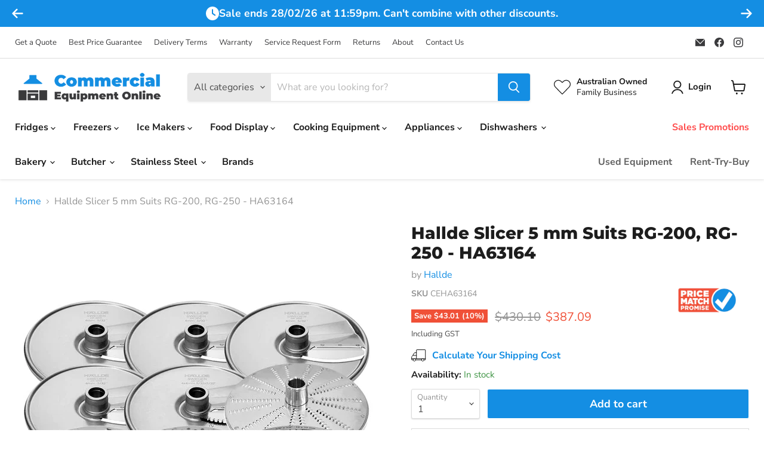

--- FILE ---
content_type: text/html; charset=utf-8
request_url: https://commercialequipmentonline.com.au/products/hallde-slicer-5-mm-suits-rg-200-rg-250
body_size: 86650
content:
<!doctype html>
<html class="no-js no-touch" lang="en">
  <head>
    <meta charset="utf-8">
    <meta http-equiv="x-ua-compatible" content="IE=edge">

    <link rel="preconnect" href="https://cdn.shopify.com">
    <link rel="preconnect" href="https://fonts.shopifycdn.com">
    <link rel="preconnect" href="https://v.shopify.com">
    <link rel="preconnect" href="https://cdn.shopifycloud.com">
  <!-- Google Tag Manager -->
<script>(function(w,d,s,l,i){w[l]=w[l]||[];w[l].push({'gtm.start':
new Date().getTime(),event:'gtm.js'});var f=d.getElementsByTagName(s)[0],
j=d.createElement(s),dl=l!='dataLayer'?'&l='+l:'';j.async=true;j.src=
'https://www.googletagmanager.com/gtm.js?id='+i+dl;f.parentNode.insertBefore(j,f);
})(window,document,'script','dataLayer','GTM-P9GTDPK');</script>
<!-- End Google Tag Manager -->
    <title>Hallde Slicer 5 mm Suits RG-200, RG-250 - HA63164 — Commercial Equipment Online</title>

    
      <meta name="description" content="Suits RG-200, RG-250 Made in Sweden Please note images shown are for indicative purposes only and the actual product or size may vary. Optional Accessories may be shown but not included. Heading and description take precedence over image displayed.">
    

    
  <link rel="shortcut icon" href="//commercialequipmentonline.com.au/cdn/shop/files/favicon_new_32x32.png?v=1661749558" type="image/png">


    
      <link rel="canonical" href="https://commercialequipmentonline.com.au/products/hallde-slicer-5-mm-suits-rg-200-rg-250" />
    

    <meta name="viewport" content="width=device-width">

    
    















<meta property="og:site_name" content="Commercial Equipment Online">
<meta property="og:url" content="https://commercialequipmentonline.com.au/products/hallde-slicer-5-mm-suits-rg-200-rg-250">
<meta property="og:title" content="Hallde Slicer 5 mm Suits RG-200, RG-250 - HA63164">
<meta property="og:type" content="website">
<meta property="og:description" content="Suits RG-200, RG-250 Made in Sweden Please note images shown are for indicative purposes only and the actual product or size may vary. Optional Accessories may be shown but not included. Heading and description take precedence over image displayed.">




    
    
    

    
    
    <meta
      property="og:image"
      content="https://commercialequipmentonline.com.au/cdn/shop/products/Hallde_Cutters_5b8938d4-5a50-4082-97b5-dba76604af08_1200x1200.jpg?v=1651630433"
    />
    <meta
      property="og:image:secure_url"
      content="https://commercialequipmentonline.com.au/cdn/shop/products/Hallde_Cutters_5b8938d4-5a50-4082-97b5-dba76604af08_1200x1200.jpg?v=1651630433"
    />
    <meta property="og:image:width" content="1200" />
    <meta property="og:image:height" content="1200" />
    
    
    <meta property="og:image:alt" content="Social media image" />
  
















<meta name="twitter:title" content="Hallde Slicer 5 mm Suits RG-200, RG-250 - HA63164">
<meta name="twitter:description" content="Suits RG-200, RG-250 Made in Sweden Please note images shown are for indicative purposes only and the actual product or size may vary. Optional Accessories may be shown but not included. Heading and description take precedence over image displayed.">


    
    
    
      
      
      <meta name="twitter:card" content="summary">
    
    
    <meta
      property="twitter:image"
      content="https://commercialequipmentonline.com.au/cdn/shop/products/Hallde_Cutters_5b8938d4-5a50-4082-97b5-dba76604af08_1200x1200_crop_center.jpg?v=1651630433"
    />
    <meta property="twitter:image:width" content="1200" />
    <meta property="twitter:image:height" content="1200" />
    
    
    <meta property="twitter:image:alt" content="Social media image" />
  



    <link rel="preload" href="//commercialequipmentonline.com.au/cdn/fonts/nunito_sans/nunitosans_n7.25d963ed46da26098ebeab731e90d8802d989fa5.woff2" as="font" crossorigin="anonymous">
    <link rel="preload" as="style" href="//commercialequipmentonline.com.au/cdn/shop/t/6/assets/theme.css?v=36517904577655255121762299197">

    <script>window.performance && window.performance.mark && window.performance.mark('shopify.content_for_header.start');</script><meta name="google-site-verification" content="xQs0uwZF9QDT5cJbNMg0roVwILc9nPn9gOofLCN-r6U">
<meta id="shopify-digital-wallet" name="shopify-digital-wallet" content="/58563133497/digital_wallets/dialog">
<link rel="alternate" type="application/json+oembed" href="https://commercialequipmentonline.com.au/products/hallde-slicer-5-mm-suits-rg-200-rg-250.oembed">
<script async="async" src="/checkouts/internal/preloads.js?locale=en-AU"></script>
<script id="shopify-features" type="application/json">{"accessToken":"68276afa378c84b394ff40c7f1fbdc37","betas":["rich-media-storefront-analytics"],"domain":"commercialequipmentonline.com.au","predictiveSearch":true,"shopId":58563133497,"locale":"en"}</script>
<script>var Shopify = Shopify || {};
Shopify.shop = "commercial-equipment-online.myshopify.com";
Shopify.locale = "en";
Shopify.currency = {"active":"AUD","rate":"1.0"};
Shopify.country = "AU";
Shopify.theme = {"name":"Empire (27-06-2022) +Overlays","id":135260045369,"schema_name":"Empire","schema_version":"7.0.0","theme_store_id":null,"role":"main"};
Shopify.theme.handle = "null";
Shopify.theme.style = {"id":null,"handle":null};
Shopify.cdnHost = "commercialequipmentonline.com.au/cdn";
Shopify.routes = Shopify.routes || {};
Shopify.routes.root = "/";</script>
<script type="module">!function(o){(o.Shopify=o.Shopify||{}).modules=!0}(window);</script>
<script>!function(o){function n(){var o=[];function n(){o.push(Array.prototype.slice.apply(arguments))}return n.q=o,n}var t=o.Shopify=o.Shopify||{};t.loadFeatures=n(),t.autoloadFeatures=n()}(window);</script>
<script id="shop-js-analytics" type="application/json">{"pageType":"product"}</script>
<script defer="defer" async type="module" src="//commercialequipmentonline.com.au/cdn/shopifycloud/shop-js/modules/v2/client.init-shop-cart-sync_BApSsMSl.en.esm.js"></script>
<script defer="defer" async type="module" src="//commercialequipmentonline.com.au/cdn/shopifycloud/shop-js/modules/v2/chunk.common_CBoos6YZ.esm.js"></script>
<script type="module">
  await import("//commercialequipmentonline.com.au/cdn/shopifycloud/shop-js/modules/v2/client.init-shop-cart-sync_BApSsMSl.en.esm.js");
await import("//commercialequipmentonline.com.au/cdn/shopifycloud/shop-js/modules/v2/chunk.common_CBoos6YZ.esm.js");

  window.Shopify.SignInWithShop?.initShopCartSync?.({"fedCMEnabled":true,"windoidEnabled":true});

</script>
<script>(function() {
  var isLoaded = false;
  function asyncLoad() {
    if (isLoaded) return;
    isLoaded = true;
    var urls = ["https:\/\/app.tncapp.com\/get_script\/fdc8fb30e7aa11ecb1a60e9526e1150a.js?v=976145\u0026shop=commercial-equipment-online.myshopify.com","\/\/www.powr.io\/powr.js?powr-token=commercial-equipment-online.myshopify.com\u0026external-type=shopify\u0026shop=commercial-equipment-online.myshopify.com","\/\/cdn.shopify.com\/s\/files\/1\/0875\/2064\/files\/easyslider-1.0.0.js?shop=commercial-equipment-online.myshopify.com","https:\/\/chimpstatic.com\/mcjs-connected\/js\/users\/41f47e2a1c986683f2f7c0519\/9d9725465132c04b8808ca05b.js?shop=commercial-equipment-online.myshopify.com","https:\/\/sales-pop.carecart.io\/lib\/salesnotifier.js?shop=commercial-equipment-online.myshopify.com","https:\/\/script.pop-convert.com\/new-micro\/production.pc.min.js?unique_id=commercial-equipment-online.myshopify.com\u0026shop=commercial-equipment-online.myshopify.com","https:\/\/cdn.s3.pop-convert.com\/pcjs.production.min.js?unique_id=commercial-equipment-online.myshopify.com\u0026shop=commercial-equipment-online.myshopify.com"];
    for (var i = 0; i < urls.length; i++) {
      var s = document.createElement('script');
      s.type = 'text/javascript';
      s.async = true;
      s.src = urls[i];
      var x = document.getElementsByTagName('script')[0];
      x.parentNode.insertBefore(s, x);
    }
  };
  if(window.attachEvent) {
    window.attachEvent('onload', asyncLoad);
  } else {
    window.addEventListener('load', asyncLoad, false);
  }
})();</script>
<script id="__st">var __st={"a":58563133497,"offset":36000,"reqid":"3280d4f1-1aa2-4e35-b4cf-e337fdaba82d-1768908401","pageurl":"commercialequipmentonline.com.au\/products\/hallde-slicer-5-mm-suits-rg-200-rg-250","u":"ba2540f2e1fa","p":"product","rtyp":"product","rid":6743892787257};</script>
<script>window.ShopifyPaypalV4VisibilityTracking = true;</script>
<script id="captcha-bootstrap">!function(){'use strict';const t='contact',e='account',n='new_comment',o=[[t,t],['blogs',n],['comments',n],[t,'customer']],c=[[e,'customer_login'],[e,'guest_login'],[e,'recover_customer_password'],[e,'create_customer']],r=t=>t.map((([t,e])=>`form[action*='/${t}']:not([data-nocaptcha='true']) input[name='form_type'][value='${e}']`)).join(','),a=t=>()=>t?[...document.querySelectorAll(t)].map((t=>t.form)):[];function s(){const t=[...o],e=r(t);return a(e)}const i='password',u='form_key',d=['recaptcha-v3-token','g-recaptcha-response','h-captcha-response',i],f=()=>{try{return window.sessionStorage}catch{return}},m='__shopify_v',_=t=>t.elements[u];function p(t,e,n=!1){try{const o=window.sessionStorage,c=JSON.parse(o.getItem(e)),{data:r}=function(t){const{data:e,action:n}=t;return t[m]||n?{data:e,action:n}:{data:t,action:n}}(c);for(const[e,n]of Object.entries(r))t.elements[e]&&(t.elements[e].value=n);n&&o.removeItem(e)}catch(o){console.error('form repopulation failed',{error:o})}}const l='form_type',E='cptcha';function T(t){t.dataset[E]=!0}const w=window,h=w.document,L='Shopify',v='ce_forms',y='captcha';let A=!1;((t,e)=>{const n=(g='f06e6c50-85a8-45c8-87d0-21a2b65856fe',I='https://cdn.shopify.com/shopifycloud/storefront-forms-hcaptcha/ce_storefront_forms_captcha_hcaptcha.v1.5.2.iife.js',D={infoText:'Protected by hCaptcha',privacyText:'Privacy',termsText:'Terms'},(t,e,n)=>{const o=w[L][v],c=o.bindForm;if(c)return c(t,g,e,D).then(n);var r;o.q.push([[t,g,e,D],n]),r=I,A||(h.body.append(Object.assign(h.createElement('script'),{id:'captcha-provider',async:!0,src:r})),A=!0)});var g,I,D;w[L]=w[L]||{},w[L][v]=w[L][v]||{},w[L][v].q=[],w[L][y]=w[L][y]||{},w[L][y].protect=function(t,e){n(t,void 0,e),T(t)},Object.freeze(w[L][y]),function(t,e,n,w,h,L){const[v,y,A,g]=function(t,e,n){const i=e?o:[],u=t?c:[],d=[...i,...u],f=r(d),m=r(i),_=r(d.filter((([t,e])=>n.includes(e))));return[a(f),a(m),a(_),s()]}(w,h,L),I=t=>{const e=t.target;return e instanceof HTMLFormElement?e:e&&e.form},D=t=>v().includes(t);t.addEventListener('submit',(t=>{const e=I(t);if(!e)return;const n=D(e)&&!e.dataset.hcaptchaBound&&!e.dataset.recaptchaBound,o=_(e),c=g().includes(e)&&(!o||!o.value);(n||c)&&t.preventDefault(),c&&!n&&(function(t){try{if(!f())return;!function(t){const e=f();if(!e)return;const n=_(t);if(!n)return;const o=n.value;o&&e.removeItem(o)}(t);const e=Array.from(Array(32),(()=>Math.random().toString(36)[2])).join('');!function(t,e){_(t)||t.append(Object.assign(document.createElement('input'),{type:'hidden',name:u})),t.elements[u].value=e}(t,e),function(t,e){const n=f();if(!n)return;const o=[...t.querySelectorAll(`input[type='${i}']`)].map((({name:t})=>t)),c=[...d,...o],r={};for(const[a,s]of new FormData(t).entries())c.includes(a)||(r[a]=s);n.setItem(e,JSON.stringify({[m]:1,action:t.action,data:r}))}(t,e)}catch(e){console.error('failed to persist form',e)}}(e),e.submit())}));const S=(t,e)=>{t&&!t.dataset[E]&&(n(t,e.some((e=>e===t))),T(t))};for(const o of['focusin','change'])t.addEventListener(o,(t=>{const e=I(t);D(e)&&S(e,y())}));const B=e.get('form_key'),M=e.get(l),P=B&&M;t.addEventListener('DOMContentLoaded',(()=>{const t=y();if(P)for(const e of t)e.elements[l].value===M&&p(e,B);[...new Set([...A(),...v().filter((t=>'true'===t.dataset.shopifyCaptcha))])].forEach((e=>S(e,t)))}))}(h,new URLSearchParams(w.location.search),n,t,e,['guest_login'])})(!0,!0)}();</script>
<script integrity="sha256-4kQ18oKyAcykRKYeNunJcIwy7WH5gtpwJnB7kiuLZ1E=" data-source-attribution="shopify.loadfeatures" defer="defer" src="//commercialequipmentonline.com.au/cdn/shopifycloud/storefront/assets/storefront/load_feature-a0a9edcb.js" crossorigin="anonymous"></script>
<script data-source-attribution="shopify.dynamic_checkout.dynamic.init">var Shopify=Shopify||{};Shopify.PaymentButton=Shopify.PaymentButton||{isStorefrontPortableWallets:!0,init:function(){window.Shopify.PaymentButton.init=function(){};var t=document.createElement("script");t.src="https://commercialequipmentonline.com.au/cdn/shopifycloud/portable-wallets/latest/portable-wallets.en.js",t.type="module",document.head.appendChild(t)}};
</script>
<script data-source-attribution="shopify.dynamic_checkout.buyer_consent">
  function portableWalletsHideBuyerConsent(e){var t=document.getElementById("shopify-buyer-consent"),n=document.getElementById("shopify-subscription-policy-button");t&&n&&(t.classList.add("hidden"),t.setAttribute("aria-hidden","true"),n.removeEventListener("click",e))}function portableWalletsShowBuyerConsent(e){var t=document.getElementById("shopify-buyer-consent"),n=document.getElementById("shopify-subscription-policy-button");t&&n&&(t.classList.remove("hidden"),t.removeAttribute("aria-hidden"),n.addEventListener("click",e))}window.Shopify?.PaymentButton&&(window.Shopify.PaymentButton.hideBuyerConsent=portableWalletsHideBuyerConsent,window.Shopify.PaymentButton.showBuyerConsent=portableWalletsShowBuyerConsent);
</script>
<script data-source-attribution="shopify.dynamic_checkout.cart.bootstrap">document.addEventListener("DOMContentLoaded",(function(){function t(){return document.querySelector("shopify-accelerated-checkout-cart, shopify-accelerated-checkout")}if(t())Shopify.PaymentButton.init();else{new MutationObserver((function(e,n){t()&&(Shopify.PaymentButton.init(),n.disconnect())})).observe(document.body,{childList:!0,subtree:!0})}}));
</script>

<script>window.performance && window.performance.mark && window.performance.mark('shopify.content_for_header.end');</script>

    <link href="//commercialequipmentonline.com.au/cdn/shop/t/6/assets/theme.css?v=36517904577655255121762299197" rel="stylesheet" type="text/css" media="all" />
    <link href="//commercialequipmentonline.com.au/cdn/shop/t/6/assets/ecbd-custom.css?v=38508475996788427121727139196" rel="stylesheet" type="text/css" media="all" />

    
    <script>
      window.Theme = window.Theme || {};
      window.Theme.version = '7.0.0';
      window.Theme.name = 'Empire';
      window.Theme.routes = {
        "root_url": "/",
        "account_url": "/account",
        "account_login_url": "/account/login",
        "account_logout_url": "/account/logout",
        "account_register_url": "/account/register",
        "account_addresses_url": "/account/addresses",
        "collections_url": "/collections",
        "all_products_collection_url": "/collections/all",
        "search_url": "/search",
        "cart_url": "/cart",
        "cart_add_url": "/cart/add",
        "cart_change_url": "/cart/change",
        "cart_clear_url": "/cart/clear",
        "product_recommendations_url": "/recommendations/products",
      };
    </script>
    

  	<script type="text/javascript" src="//commercialequipmentonline.com.au/cdn/shop/t/6/assets/globorequestforquote_params.min.js?v=134896435655192692401711635138" ></script>
<script type="text/javascript">
    var GRFQConfigs = GRFQConfigs || {};
    var GRFQCollection = GRFQCollection || {};
    GRFQConfigs.customer = {
        'id': '',
        'email': '',
        'name': ''
    };
                    if("rfq_theme_"+Shopify.theme.id == "rfq_theme_"){        GRFQConfigs.theme_info = {"id":127096651833,"name":"Empire (27-06-2022)","created_at":"2022-06-27T13:40:33+10:00","updated_at":"2022-07-29T13:30:25+10:00","role":"main","theme_store_id":838,"previewable":true,"processing":false,"admin_graphql_api_id":"gid://shopify/Theme/127096651833","theme_name":"Empire","theme_version":"7.0.0"}    }                 if("rfq_theme_"+Shopify.theme.id == "rfq_theme_124392243257"){        GRFQConfigs.theme_info = {"id":124392243257,"name":"Dawn","created_at":"2022-03-16T19:49:31+10:00","updated_at":"2022-06-30T12:04:30+10:00","role":"unpublished","theme_store_id":887,"previewable":true,"processing":false,"admin_graphql_api_id":"gid://shopify/Theme/124392243257","theme_name":"Dawn","theme_version":"4.0.0"}    }                 if("rfq_theme_"+Shopify.theme.id == "rfq_theme_124392505401"){        GRFQConfigs.theme_info = {"id":124392505401,"name":"Empire","created_at":"2022-03-16T19:55:54+10:00","updated_at":"2022-07-01T09:59:36+10:00","role":"unpublished","theme_store_id":838,"previewable":true,"processing":false,"admin_graphql_api_id":"gid://shopify/Theme/124392505401","theme_name":"Empire","theme_version":"6.1.0"}    }                 if("rfq_theme_"+Shopify.theme.id == "rfq_theme_127096651833"){        GRFQConfigs.theme_info = {"id":127096651833,"name":"Empire (27-06-2022)","created_at":"2022-06-27T13:40:33+10:00","updated_at":"2022-08-26T16:36:55+10:00","role":"main","theme_store_id":838,"previewable":true,"processing":false,"admin_graphql_api_id":"gid://shopify/Theme/127096651833","theme_name":"Empire","theme_version":"7.0.0"}    }                 if("rfq_theme_"+Shopify.theme.id == "rfq_theme_130519171129"){        GRFQConfigs.theme_info = null    }                 if("rfq_theme_"+Shopify.theme.id == "rfq_theme_130568126521"){        GRFQConfigs.theme_info = null    }                 if("rfq_theme_"+Shopify.theme.id == "rfq_theme_135260045369"){        GRFQConfigs.theme_info = null    }             GRFQConfigs.pageempty = "Your quote is currently empty. Add products by clicking the ADD TO QUOTE button on each product page."
            GRFQConfigs.product = {"id":6743892787257,"title":"Hallde Slicer 5 mm Suits RG-200, RG-250 - HA63164","handle":"hallde-slicer-5-mm-suits-rg-200-rg-250","description":"\u003cp\u003eSuits RG-200, RG-250\u003c\/p\u003e\n\u003cp\u003eMade in Sweden\u003c\/p\u003e\n\u003cp\u003e\u003cem\u003ePlease note images shown are for indicative purposes only and the a\u003cspan data-mce-fragment=\"1\"\u003ectual product or size may vary.\u003c\/span\u003e\u003cspan data-mce-fragment=\"1\"\u003e \u003c\/span\u003eOptional Accessories may be shown but not included. Heading and description take precedence over image displayed.\u003c\/em\u003e\u003c\/p\u003e","published_at":"2022-05-04T12:13:52+10:00","created_at":"2022-05-04T12:13:53+10:00","vendor":"Hallde","type":"Food Processor Accessories","tags":[],"price":38709,"price_min":38709,"price_max":38709,"available":true,"price_varies":false,"compare_at_price":43010,"compare_at_price_min":43010,"compare_at_price_max":43010,"compare_at_price_varies":false,"variants":[{"id":40147796721721,"title":"Default Title","option1":"Default Title","option2":null,"option3":null,"sku":"CEHA63164","requires_shipping":true,"taxable":true,"featured_image":null,"available":true,"name":"Hallde Slicer 5 mm Suits RG-200, RG-250 - HA63164","public_title":null,"options":["Default Title"],"price":38709,"weight":2000,"compare_at_price":43010,"inventory_management":"shopify","barcode":null,"requires_selling_plan":false,"selling_plan_allocations":[]}],"images":["\/\/commercialequipmentonline.com.au\/cdn\/shop\/products\/Hallde_Cutters_5b8938d4-5a50-4082-97b5-dba76604af08.jpg?v=1651630433"],"featured_image":"\/\/commercialequipmentonline.com.au\/cdn\/shop\/products\/Hallde_Cutters_5b8938d4-5a50-4082-97b5-dba76604af08.jpg?v=1651630433","options":["Title"],"media":[{"alt":null,"id":21885039149113,"position":1,"preview_image":{"aspect_ratio":1.0,"height":720,"width":720,"src":"\/\/commercialequipmentonline.com.au\/cdn\/shop\/products\/Hallde_Cutters_5b8938d4-5a50-4082-97b5-dba76604af08.jpg?v=1651630433"},"aspect_ratio":1.0,"height":720,"media_type":"image","src":"\/\/commercialequipmentonline.com.au\/cdn\/shop\/products\/Hallde_Cutters_5b8938d4-5a50-4082-97b5-dba76604af08.jpg?v=1651630433","width":720}],"requires_selling_plan":false,"selling_plan_groups":[],"content":"\u003cp\u003eSuits RG-200, RG-250\u003c\/p\u003e\n\u003cp\u003eMade in Sweden\u003c\/p\u003e\n\u003cp\u003e\u003cem\u003ePlease note images shown are for indicative purposes only and the a\u003cspan data-mce-fragment=\"1\"\u003ectual product or size may vary.\u003c\/span\u003e\u003cspan data-mce-fragment=\"1\"\u003e \u003c\/span\u003eOptional Accessories may be shown but not included. Heading and description take precedence over image displayed.\u003c\/em\u003e\u003c\/p\u003e"};
        GRFQConfigs.product.collection = [276492255289,272298278969,274595250233];
        GRFQConfigs.product.selected_or_first_available_variant = {"id":40147796721721,"title":"Default Title","option1":"Default Title","option2":null,"option3":null,"sku":"CEHA63164","requires_shipping":true,"taxable":true,"featured_image":null,"available":true,"name":"Hallde Slicer 5 mm Suits RG-200, RG-250 - HA63164","public_title":null,"options":["Default Title"],"price":38709,"weight":2000,"compare_at_price":43010,"inventory_management":"shopify","barcode":null,"requires_selling_plan":false,"selling_plan_allocations":[]};        GRFQConfigs.cartItems = [];
        if(typeof GRFQConfigs.lang_translations.find(x => x.code == Shopify.locale) != "undefined"){
        GRFQConfigs.translations = GRFQConfigs.lang_translations.find(x => x.code == Shopify.locale);
    }else{
        GRFQConfigs.translations = GRFQConfigs.translation_default;
    }
    GRFQConfigs.selector = {
      addtocart_selector: '#shopify_add_to_cart,.product-form .btn-cart,.js-product-button-add-to-cart,.shopify-product-form .btn-addtocart,#product-add-to-cart,.shopify-product-form .add_to_cart,.product-details__add-to-cart-button,.shopify-product-form .product-submit,.product-form__cart-buttons,.shopify-product-form input[type="submit"],.js-product-form button[type="submit"],form.product-purchase-form button[type="submit"],#addToCart,#AddToCart,[data-btn-type="add-to-cart"],.default-cart-button__button,.shopify-product-form button[data-add-to-cart],form[data-product-form] .add-to-cart-btn,.product__submit__add,.product-form .add-to-cart-button,.product-form__cart-submit,.shopify-product-form button[data-product-add],#AddToCart--product-template,.product-buy-buttons--cta,.product-form__add-btn,form[data-type="add-to-cart-form"] .product__add-to-cart,.productForm .productForm-submit,.ProductForm__AddToCart,.shopify-product-form .btn--add-to-cart,.ajax-product-form button[data-add-to-cart],.shopify-product-form .product__submit__add,form[data-product-form] .add-to-cart,.product-form .product__submit__add,.shopify-product-form button[type="submit"][data-add-button],.product-form .product-form__add-button,.product-form__submit,.product-single__form .add-to-cart,form#AddToCartForm button#AddToCart,form.shopify-product-form button.add-to-cart,form[action*="/cart/add"] [name="add"],form[action*="/cart/add"] button#AddToCartDesk, form[data-product-form] button[data-product-add], .product-form--atc-button[data-product-atc], .globo-validationForm, button.single_add_to_cart_button, input#AddToCart-product-template, button[data-action="add-to-cart"], .product-details-wrapper .add-to-cart input, form.product-menu-form .product-menu-button[data-product-menu-button-atc], .product-add input#AddToCart, #product-content #add-to-cart #addToCart, .product-form-submit-wrap .add-to-cart-button, .productForm-block .productForm-submit, .btn-wrapper-c .add, .product-submit input.add-to-cart, .form-element-quantity-submit .form-element-submit-button, .quantity-submit-row__submit input, form#AddToCartForm .product-add input#addToCart, .product__form .product__add-to-cart, #product-description form .product-add .add, .product-add input.button.product-add-available, .globo__validation-default, #product-area .product-details-wrapper .options .selector-wrapper .submit,.product_type_simple add_to_cart_button,.pr_atc,.js-product-button-add-to-cart,.product-cta,.tt-btn-addtocart,.product-card-interaction,.product-item__quick-form,.product--quick-add,.btn--quick[data-add-to-cart],.product-card-btn__btn,.productitem--action-atc,.quick-add-btn,.quick-add-button,.product-item__quick-add-button,add-to-cart,.cartButton,.product_after_shop_loop_buttons,.quick-buy-product-form .pb-button-shadow,.product-form__submit,.quick-add__submit,.product__submit__add,form #AddToCart-product-template, form #AddToCart, form #addToCart-product-template, form .product__add-to-cart-button, form .product-form__cart-submit, form .add-to-cart, form .cart-functions > button, form .productitem--action-atc, form .product-form--atc-button, form .product-menu-button-atc, form .product__add-to-cart, form .product-add, form .add-to-cart-button, form #addToCart, form .product-detail__form__action > button, form .product-form-submit-wrap > input, form .product-form input[type="submit"], form input.submit, form .add_to_cart, form .product-item-quick-shop, form #add-to-cart, form .productForm-submit, form .add-to-cart-btn, form .product-single__add-btn, form .quick-add--add-button, form .product-page--add-to-cart, form .addToCart, form .product-form .form-actions, form .button.add, form button#add, form .addtocart, form .AddtoCart, form .product-add input.add, form button#purchase, form[action*="/cart/add"] button[type="submit"], form .product__form button[type="submit"], form #AddToCart--product-template',
      price_selector: '.sf__pcard-price,.shopify-Price-amount,#price_ppr,.product-page-info__price,.tt-price,.price-box,.product__price-container,.product-meta__price-list-container,.product-item-meta__price-list-container,.collection-product-price,.product__grid__price,.product-grid-item__price,.product-price--wrapper,.price__current,.product-loop-element__price,.product-block__price,[class*="product-card-price"],.ProductMeta__PriceList,.ProductItem__PriceList,.product-detail__price,.price_wrapper,.product__price__wrap,[data-price-wrapper],.product-item__price-list,.product-single__prices,.product-block--price,.product-page--pricing,.current-price,.product-prices,.product-card-prices,.product-price-block,product-price-root,.product--price-container,.product-form__prices,.product-loop__price,.card-price,.product-price-container,.product_after_shop_loop_price,.main-product__price,.product-block-price,span[data-product-price],.block-price,product-price,.price-wrapper,.price__container,#ProductPrice-product-template,#ProductPrice,.product-price,.product__price—reg,#productPrice-product-template,.product__current-price,.product-thumb-caption-price-current,.product-item-caption-price-current,.grid-product__price,.product__price,span.price:not(.mini-cart__content .price),span.product-price,.productitem--price,.product-pricing,span.money,.product-item__price,.product-list-item-price,p.price,div.price,.product-meta__prices,div.product-price,span#price,.price.money,h3.price,a.price,.price-area,.product-item-price,.pricearea,.collectionGrid .collectionBlock-info > p,#ComparePrice,.product--price-wrapper,.product-page--price-wrapper,.color--shop-accent.font-size--s.t--meta.f--main,.ComparePrice,.ProductPrice,.prodThumb .title span:last-child,.product-single__price-product-template,.product-info-price,.price-money,.prod-price,#price-field,.product-grid--price,.prices,.pricing,#product-price,.money-styling,.compare-at-price,.product-item--price,.card__price,.product-card__price,.product-price__price,.product-item__price-wrapper,.product-single__price,.grid-product__price-wrap,a.grid-link p.grid-link__meta',
      buynow_selector: '.shopify-payment-button',
      productCollectionItem: '.card > .card__content .card__information,.collection-product-card,.sf__pcard,.product-item__content,.products .product-col,.pr_list_item,.pr_grid_item,product-item,.product-wrap,.tt-layout-product-item .tt-product,.products-grid .grid-item,.product-grid .indiv-product,.collection-page__product-list .product-item,.product-list [data-product-item],.product-list .product-block,.collection-products .collection-product,.collection__grid-loop .product-index,.product-thumbnail[data-product-thumbnail],.filters-results .product-list .card,.product-loop .product-index,#main-collection-product-grid .product-index,.collection-container .product,.featured-collection .product,.collection__grid-item,.collection-product,[data-product-grid-item],.product-grid-item.product-grid-item--featured,.collection__products .product-grid-item,.featured-collection__wrapper .grid__item,.collection-alternating-product,.product-list-item,.product-grid .grid__item,collection-product-grid [class*="column"],.collection-filters .product-grid-item,.product-grid .product-item,.featured-collection__content .featured-collection__item,.collection-grid .grid-item.grid-product,#CollectionProductGrid .collection-list li,.collection__products .product-item,.collection__products .product-item,#main-collection-product-grid .product-loop__item,.product-loop .product-loop__item,#product-grid .grid__item,.products #ajaxSection c:not(.card-price),#main-collection-products .product,.grid.gap-theme > li,.mainCollectionProductGrid .grid .block-product,.collection-grid-main .items-start > .block,.collection-list-products .grid__item .grid-product__wrapper,.s-collection__products .c-product-item,.products-grid .product,[data-section-type="collection"] .group.block,.blocklayout .block.product,.sf__pcard,.product-grid .product-block,.product-list .product-block .product-block__inner,.grid__item .grid-view-item,.collection.grid .product-item .product-item__wrapper,.collection--body--grid .product--root,.o-layout__item .product-card,.productgrid--items .productgrid--item .productitem,.box__collection,.collection-page__product,.collection-grid__row .product-block .product-block__inner,.ProductList .Grid__Cell .ProductItem .ProductItem__Wrapper,.items .item .item__inner,.grid-flex .product-block,.product-loop .product,.collection__products .product-tile,.product-list .product-item,.grid__item .grid-product__content,.product-grid .grid-item .grid-item__content,.collection .product-item,.product-grid .grid__item .indiv-product,.collection__grid .product-card .product-card-info,.collection-list .block,.collection__products .product-item,.product--root[data-product-view=grid],.grid__wrapper .product-loop__item,.collection__list-item,.grid__item.grid__item--collection-template,.product-recommendations__inner .grid__item, #CollectionSection .grid-uniform .grid-item, #shopify-section-collection-template .product-item, #shopify-section-collection-template .grid__item, .collections__products .featured-collections__item,#product-grid .grid__item, .template-collection .grid--uniform .grid__item,.collection-grid-section:not(.shopify-section),.spf-product-card,.product-grid-item',
      productCollectionHref: 'a.product-block__link[href*="/products/"],a.indiv-product__link[href*="/products/"],a.thumbnail__link[href*="/products/"],a.product-item__link[href*="/products/"],a.product-card__link[href*="/products/"],a.product-card-link[href*="/products/"],a.product-block__image__link[href*="/products/"],a.stretched-link[href*="/products/"],a.grid-product__link[href*="/products/"],a.product-grid-item--link[href*="/products/"],a.product-link[href*="/products/"],a.product__link[href*="/products/"],a.full-unstyled-link:not(.card__inner a.full-unstyled-link)[href*="/products/"],a.grid-item__link[href*="/products/"],a.grid-product__link[href*="/products/"],a[href*="/products/"]:not(.social-sharing a,.card__inner a.full-unstyled-link)',
      checkout_btn: 'input[type="submit"][name="checkout"],button[type="submit"][name="checkout"]',
      quantity_selector: '[name="quantity"],.quantity,.quantity-selector__value',
      positionButton: '.g-atc'
    }
    GRFQConfigs.useEmbedApp = false;
</script>
<script type="text/javascript" src="//commercialequipmentonline.com.au/cdn/shop/t/6/assets/globorequestforquote.min.js?v=178332153296032154891711635138" defer="defer"></script>
    <script> 
        if(typeof GRFQConfigs.product['collection'] === 'undefined') 
            GRFQConfigs.product['collection'] = []; 
        GRFQConfigs.product['collection'].push('276492255289'); 
    </script> 
    <script> 
        if(typeof GRFQConfigs.product['collection'] === 'undefined') 
            GRFQConfigs.product['collection'] = []; 
        GRFQConfigs.product['collection'].push('272298278969'); 
    </script> 
    <script> 
        if(typeof GRFQConfigs.product['collection'] === 'undefined') 
            GRFQConfigs.product['collection'] = []; 
        GRFQConfigs.product['collection'].push('274595250233'); 
    </script> 

<link href="//commercialequipmentonline.com.au/cdn/shop/t/6/assets/globorequestforquote.css?v=80045127578835104001711635138" rel="stylesheet" type="text/css" media="all" /><div id="grfq-styles"></div>
<script>GRFQConfigs.__webpack_public_path__ = '//commercialequipmentonline.com.au/cdn/shop/t/6/assets/'</script>
<style>
    .rfq-btn{
        background: #ffffff !important;
        color: #148ee3 !important;
        font-size: 18px !important;
    }
    :root{
                --grfq-primary-bg-color: #148ee3;
            }
</style>
    
<!-- BEGIN app block: shopify://apps/o-request-a-quote/blocks/omgrfq_script/5f4ac0e6-8a57-4f3d-853e-0194eab86273 --><script
  id="omgrfq-script"
  type='text/javascript'
  data-type="custom">
    if ((typeof window.jQuery === 'undefined')) {<!-- BEGIN app snippet: omg-jquery -->
    (function(){"use strict";var C=document,D=window,st=C.documentElement,L=C.createElement.bind(C),ft=L("div"),q=L("table"),Mt=L("tbody"),ot=L("tr"),H=Array.isArray,S=Array.prototype,Dt=S.concat,U=S.filter,at=S.indexOf,ct=S.map,Bt=S.push,ht=S.slice,z=S.some,_t=S.splice,Pt=/^#(?:[\w-]|\\.|[^\x00-\xa0])*$/,Ht=/^\.(?:[\w-]|\\.|[^\x00-\xa0])*$/,$t=/<.+>/,jt=/^\w+$/;function J(t,n){var r=It(n);return!t||!r&&!A(n)&&!c(n)?[]:!r&&Ht.test(t)?n.getElementsByClassName(t.slice(1).replace(/\\/g,"")):!r&&jt.test(t)?n.getElementsByTagName(t):n.querySelectorAll(t)}var dt=function(){function t(n,r){if(n){if(Y(n))return n;var i=n;if(g(n)){var e=r||C;if(i=Pt.test(n)&&A(e)?e.getElementById(n.slice(1).replace(/\\/g,"")):$t.test(n)?yt(n):Y(e)?e.find(n):g(e)?o(e).find(n):J(n,e),!i)return}else if(O(n))return this.ready(n);(i.nodeType||i===D)&&(i=[i]),this.length=i.length;for(var s=0,f=this.length;s<f;s++)this[s]=i[s]}}return t.prototype.init=function(n,r){return new t(n,r)},t}(),u=dt.prototype,o=u.init;o.fn=o.prototype=u,u.length=0,u.splice=_t,typeof Symbol=="function"&&(u[Symbol.iterator]=S[Symbol.iterator]);function Y(t){return t instanceof dt}function B(t){return!!t&&t===t.window}function A(t){return!!t&&t.nodeType===9}function It(t){return!!t&&t.nodeType===11}function c(t){return!!t&&t.nodeType===1}function Ft(t){return!!t&&t.nodeType===3}function Wt(t){return typeof t=="boolean"}function O(t){return typeof t=="function"}function g(t){return typeof t=="string"}function v(t){return t===void 0}function P(t){return t===null}function lt(t){return!isNaN(parseFloat(t))&&isFinite(t)}function G(t){if(typeof t!="object"||t===null)return!1;var n=Object.getPrototypeOf(t);return n===null||n===Object.prototype}o.isWindow=B,o.isFunction=O,o.isArray=H,o.isNumeric=lt,o.isPlainObject=G;function d(t,n,r){if(r){for(var i=t.length;i--;)if(n.call(t[i],i,t[i])===!1)return t}else if(G(t))for(var e=Object.keys(t),i=0,s=e.length;i<s;i++){var f=e[i];if(n.call(t[f],f,t[f])===!1)return t}else for(var i=0,s=t.length;i<s;i++)if(n.call(t[i],i,t[i])===!1)return t;return t}o.each=d,u.each=function(t){return d(this,t)},u.empty=function(){return this.each(function(t,n){for(;n.firstChild;)n.removeChild(n.firstChild)})};var qt=/\S+/g;function j(t){return g(t)?t.match(qt)||[]:[]}u.toggleClass=function(t,n){var r=j(t),i=!v(n);return this.each(function(e,s){c(s)&&d(r,function(f,a){i?n?s.classList.add(a):s.classList.remove(a):s.classList.toggle(a)})})},u.addClass=function(t){return this.toggleClass(t,!0)},u.removeAttr=function(t){var n=j(t);return this.each(function(r,i){c(i)&&d(n,function(e,s){i.removeAttribute(s)})})};function Ut(t,n){if(t){if(g(t)){if(arguments.length<2){if(!this[0]||!c(this[0]))return;var r=this[0].getAttribute(t);return P(r)?void 0:r}return v(n)?this:P(n)?this.removeAttr(t):this.each(function(e,s){c(s)&&s.setAttribute(t,n)})}for(var i in t)this.attr(i,t[i]);return this}}u.attr=Ut,u.removeClass=function(t){return arguments.length?this.toggleClass(t,!1):this.attr("class","")},u.hasClass=function(t){return!!t&&z.call(this,function(n){return c(n)&&n.classList.contains(t)})},u.get=function(t){return v(t)?ht.call(this):(t=Number(t),this[t<0?t+this.length:t])},u.eq=function(t){return o(this.get(t))},u.first=function(){return this.eq(0)},u.last=function(){return this.eq(-1)};function zt(t){return v(t)?this.get().map(function(n){return c(n)||Ft(n)?n.textContent:""}).join(""):this.each(function(n,r){c(r)&&(r.textContent=t)})}u.text=zt;function T(t,n,r){if(c(t)){var i=D.getComputedStyle(t,null);return r?i.getPropertyValue(n)||void 0:i[n]||t.style[n]}}function E(t,n){return parseInt(T(t,n),10)||0}function gt(t,n){return E(t,"border".concat(n?"Left":"Top","Width"))+E(t,"padding".concat(n?"Left":"Top"))+E(t,"padding".concat(n?"Right":"Bottom"))+E(t,"border".concat(n?"Right":"Bottom","Width"))}var X={};function Jt(t){if(X[t])return X[t];var n=L(t);C.body.insertBefore(n,null);var r=T(n,"display");return C.body.removeChild(n),X[t]=r!=="none"?r:"block"}function vt(t){return T(t,"display")==="none"}function pt(t,n){var r=t&&(t.matches||t.webkitMatchesSelector||t.msMatchesSelector);return!!r&&!!n&&r.call(t,n)}function I(t){return g(t)?function(n,r){return pt(r,t)}:O(t)?t:Y(t)?function(n,r){return t.is(r)}:t?function(n,r){return r===t}:function(){return!1}}u.filter=function(t){var n=I(t);return o(U.call(this,function(r,i){return n.call(r,i,r)}))};function x(t,n){return n?t.filter(n):t}u.detach=function(t){return x(this,t).each(function(n,r){r.parentNode&&r.parentNode.removeChild(r)}),this};var Yt=/^\s*<(\w+)[^>]*>/,Gt=/^<(\w+)\s*\/?>(?:<\/\1>)?$/,mt={"*":ft,tr:Mt,td:ot,th:ot,thead:q,tbody:q,tfoot:q};function yt(t){if(!g(t))return[];if(Gt.test(t))return[L(RegExp.$1)];var n=Yt.test(t)&&RegExp.$1,r=mt[n]||mt["*"];return r.innerHTML=t,o(r.childNodes).detach().get()}o.parseHTML=yt,u.has=function(t){var n=g(t)?function(r,i){return J(t,i).length}:function(r,i){return i.contains(t)};return this.filter(n)},u.not=function(t){var n=I(t);return this.filter(function(r,i){return(!g(t)||c(i))&&!n.call(i,r,i)})};function R(t,n,r,i){for(var e=[],s=O(n),f=i&&I(i),a=0,y=t.length;a<y;a++)if(s){var h=n(t[a]);h.length&&Bt.apply(e,h)}else for(var p=t[a][n];p!=null&&!(i&&f(-1,p));)e.push(p),p=r?p[n]:null;return e}function bt(t){return t.multiple&&t.options?R(U.call(t.options,function(n){return n.selected&&!n.disabled&&!n.parentNode.disabled}),"value"):t.value||""}function Xt(t){return arguments.length?this.each(function(n,r){var i=r.multiple&&r.options;if(i||Ot.test(r.type)){var e=H(t)?ct.call(t,String):P(t)?[]:[String(t)];i?d(r.options,function(s,f){f.selected=e.indexOf(f.value)>=0},!0):r.checked=e.indexOf(r.value)>=0}else r.value=v(t)||P(t)?"":t}):this[0]&&bt(this[0])}u.val=Xt,u.is=function(t){var n=I(t);return z.call(this,function(r,i){return n.call(r,i,r)})},o.guid=1;function w(t){return t.length>1?U.call(t,function(n,r,i){return at.call(i,n)===r}):t}o.unique=w,u.add=function(t,n){return o(w(this.get().concat(o(t,n).get())))},u.children=function(t){return x(o(w(R(this,function(n){return n.children}))),t)},u.parent=function(t){return x(o(w(R(this,"parentNode"))),t)},u.index=function(t){var n=t?o(t)[0]:this[0],r=t?this:o(n).parent().children();return at.call(r,n)},u.closest=function(t){var n=this.filter(t);if(n.length)return n;var r=this.parent();return r.length?r.closest(t):n},u.siblings=function(t){return x(o(w(R(this,function(n){return o(n).parent().children().not(n)}))),t)},u.find=function(t){return o(w(R(this,function(n){return J(t,n)})))};var Kt=/^\s*<!(?:\[CDATA\[|--)|(?:\]\]|--)>\s*$/g,Qt=/^$|^module$|\/(java|ecma)script/i,Vt=["type","src","nonce","noModule"];function Zt(t,n){var r=o(t);r.filter("script").add(r.find("script")).each(function(i,e){if(Qt.test(e.type)&&st.contains(e)){var s=L("script");s.text=e.textContent.replace(Kt,""),d(Vt,function(f,a){e[a]&&(s[a]=e[a])}),n.head.insertBefore(s,null),n.head.removeChild(s)}})}function kt(t,n,r,i,e){i?t.insertBefore(n,r?t.firstChild:null):t.nodeName==="HTML"?t.parentNode.replaceChild(n,t):t.parentNode.insertBefore(n,r?t:t.nextSibling),e&&Zt(n,t.ownerDocument)}function N(t,n,r,i,e,s,f,a){return d(t,function(y,h){d(o(h),function(p,M){d(o(n),function(b,W){var rt=r?M:W,it=r?W:M,m=r?p:b;kt(rt,m?it.cloneNode(!0):it,i,e,!m)},a)},f)},s),n}u.after=function(){return N(arguments,this,!1,!1,!1,!0,!0)},u.append=function(){return N(arguments,this,!1,!1,!0)};function tn(t){if(!arguments.length)return this[0]&&this[0].innerHTML;if(v(t))return this;var n=/<script[\s>]/.test(t);return this.each(function(r,i){c(i)&&(n?o(i).empty().append(t):i.innerHTML=t)})}u.html=tn,u.appendTo=function(t){return N(arguments,this,!0,!1,!0)},u.wrapInner=function(t){return this.each(function(n,r){var i=o(r),e=i.contents();e.length?e.wrapAll(t):i.append(t)})},u.before=function(){return N(arguments,this,!1,!0)},u.wrapAll=function(t){for(var n=o(t),r=n[0];r.children.length;)r=r.firstElementChild;return this.first().before(n),this.appendTo(r)},u.wrap=function(t){return this.each(function(n,r){var i=o(t)[0];o(r).wrapAll(n?i.cloneNode(!0):i)})},u.insertAfter=function(t){return N(arguments,this,!0,!1,!1,!1,!1,!0)},u.insertBefore=function(t){return N(arguments,this,!0,!0)},u.prepend=function(){return N(arguments,this,!1,!0,!0,!0,!0)},u.prependTo=function(t){return N(arguments,this,!0,!0,!0,!1,!1,!0)},u.contents=function(){return o(w(R(this,function(t){return t.tagName==="IFRAME"?[t.contentDocument]:t.tagName==="TEMPLATE"?t.content.childNodes:t.childNodes})))},u.next=function(t,n,r){return x(o(w(R(this,"nextElementSibling",n,r))),t)},u.nextAll=function(t){return this.next(t,!0)},u.nextUntil=function(t,n){return this.next(n,!0,t)},u.parents=function(t,n){return x(o(w(R(this,"parentElement",!0,n))),t)},u.parentsUntil=function(t,n){return this.parents(n,t)},u.prev=function(t,n,r){return x(o(w(R(this,"previousElementSibling",n,r))),t)},u.prevAll=function(t){return this.prev(t,!0)},u.prevUntil=function(t,n){return this.prev(n,!0,t)},u.map=function(t){return o(Dt.apply([],ct.call(this,function(n,r){return t.call(n,r,n)})))},u.clone=function(){return this.map(function(t,n){return n.cloneNode(!0)})},u.offsetParent=function(){return this.map(function(t,n){for(var r=n.offsetParent;r&&T(r,"position")==="static";)r=r.offsetParent;return r||st})},u.slice=function(t,n){return o(ht.call(this,t,n))};var nn=/-([a-z])/g;function K(t){return t.replace(nn,function(n,r){return r.toUpperCase()})}u.ready=function(t){var n=function(){return setTimeout(t,0,o)};return C.readyState!=="loading"?n():C.addEventListener("DOMContentLoaded",n),this},u.unwrap=function(){return this.parent().each(function(t,n){if(n.tagName!=="BODY"){var r=o(n);r.replaceWith(r.children())}}),this},u.offset=function(){var t=this[0];if(t){var n=t.getBoundingClientRect();return{top:n.top+D.pageYOffset,left:n.left+D.pageXOffset}}},u.position=function(){var t=this[0];if(t){var n=T(t,"position")==="fixed",r=n?t.getBoundingClientRect():this.offset();if(!n){for(var i=t.ownerDocument,e=t.offsetParent||i.documentElement;(e===i.body||e===i.documentElement)&&T(e,"position")==="static";)e=e.parentNode;if(e!==t&&c(e)){var s=o(e).offset();r.top-=s.top+E(e,"borderTopWidth"),r.left-=s.left+E(e,"borderLeftWidth")}}return{top:r.top-E(t,"marginTop"),left:r.left-E(t,"marginLeft")}}};var Et={class:"className",contenteditable:"contentEditable",for:"htmlFor",readonly:"readOnly",maxlength:"maxLength",tabindex:"tabIndex",colspan:"colSpan",rowspan:"rowSpan",usemap:"useMap"};u.prop=function(t,n){if(t){if(g(t))return t=Et[t]||t,arguments.length<2?this[0]&&this[0][t]:this.each(function(i,e){e[t]=n});for(var r in t)this.prop(r,t[r]);return this}},u.removeProp=function(t){return this.each(function(n,r){delete r[Et[t]||t]})};var rn=/^--/;function Q(t){return rn.test(t)}var V={},en=ft.style,un=["webkit","moz","ms"];function sn(t,n){if(n===void 0&&(n=Q(t)),n)return t;if(!V[t]){var r=K(t),i="".concat(r[0].toUpperCase()).concat(r.slice(1)),e="".concat(r," ").concat(un.join("".concat(i," "))).concat(i).split(" ");d(e,function(s,f){if(f in en)return V[t]=f,!1})}return V[t]}var fn={animationIterationCount:!0,columnCount:!0,flexGrow:!0,flexShrink:!0,fontWeight:!0,gridArea:!0,gridColumn:!0,gridColumnEnd:!0,gridColumnStart:!0,gridRow:!0,gridRowEnd:!0,gridRowStart:!0,lineHeight:!0,opacity:!0,order:!0,orphans:!0,widows:!0,zIndex:!0};function wt(t,n,r){return r===void 0&&(r=Q(t)),!r&&!fn[t]&&lt(n)?"".concat(n,"px"):n}function on(t,n){if(g(t)){var r=Q(t);return t=sn(t,r),arguments.length<2?this[0]&&T(this[0],t,r):t?(n=wt(t,n,r),this.each(function(e,s){c(s)&&(r?s.style.setProperty(t,n):s.style[t]=n)})):this}for(var i in t)this.css(i,t[i]);return this}u.css=on;function Ct(t,n){try{return t(n)}catch{return n}}var an=/^\s+|\s+$/;function St(t,n){var r=t.dataset[n]||t.dataset[K(n)];return an.test(r)?r:Ct(JSON.parse,r)}function cn(t,n,r){r=Ct(JSON.stringify,r),t.dataset[K(n)]=r}function hn(t,n){if(!t){if(!this[0])return;var r={};for(var i in this[0].dataset)r[i]=St(this[0],i);return r}if(g(t))return arguments.length<2?this[0]&&St(this[0],t):v(n)?this:this.each(function(e,s){cn(s,t,n)});for(var i in t)this.data(i,t[i]);return this}u.data=hn;function Tt(t,n){var r=t.documentElement;return Math.max(t.body["scroll".concat(n)],r["scroll".concat(n)],t.body["offset".concat(n)],r["offset".concat(n)],r["client".concat(n)])}d([!0,!1],function(t,n){d(["Width","Height"],function(r,i){var e="".concat(n?"outer":"inner").concat(i);u[e]=function(s){if(this[0])return B(this[0])?n?this[0]["inner".concat(i)]:this[0].document.documentElement["client".concat(i)]:A(this[0])?Tt(this[0],i):this[0]["".concat(n?"offset":"client").concat(i)]+(s&&n?E(this[0],"margin".concat(r?"Top":"Left"))+E(this[0],"margin".concat(r?"Bottom":"Right")):0)}})}),d(["Width","Height"],function(t,n){var r=n.toLowerCase();u[r]=function(i){if(!this[0])return v(i)?void 0:this;if(!arguments.length)return B(this[0])?this[0].document.documentElement["client".concat(n)]:A(this[0])?Tt(this[0],n):this[0].getBoundingClientRect()[r]-gt(this[0],!t);var e=parseInt(i,10);return this.each(function(s,f){if(c(f)){var a=T(f,"boxSizing");f.style[r]=wt(r,e+(a==="border-box"?gt(f,!t):0))}})}});var Rt="___cd";u.toggle=function(t){return this.each(function(n,r){if(c(r)){var i=vt(r),e=v(t)?i:t;e?(r.style.display=r[Rt]||"",vt(r)&&(r.style.display=Jt(r.tagName))):i||(r[Rt]=T(r,"display"),r.style.display="none")}})},u.hide=function(){return this.toggle(!1)},u.show=function(){return this.toggle(!0)};var xt="___ce",Z=".",k={focus:"focusin",blur:"focusout"},Nt={mouseenter:"mouseover",mouseleave:"mouseout"},dn=/^(mouse|pointer|contextmenu|drag|drop|click|dblclick)/i;function tt(t){return Nt[t]||k[t]||t}function nt(t){var n=t.split(Z);return[n[0],n.slice(1).sort()]}u.trigger=function(t,n){if(g(t)){var r=nt(t),i=r[0],e=r[1],s=tt(i);if(!s)return this;var f=dn.test(s)?"MouseEvents":"HTMLEvents";t=C.createEvent(f),t.initEvent(s,!0,!0),t.namespace=e.join(Z),t.___ot=i}t.___td=n;var a=t.___ot in k;return this.each(function(y,h){a&&O(h[t.___ot])&&(h["___i".concat(t.type)]=!0,h[t.___ot](),h["___i".concat(t.type)]=!1),h.dispatchEvent(t)})};function Lt(t){return t[xt]=t[xt]||{}}function ln(t,n,r,i,e){var s=Lt(t);s[n]=s[n]||[],s[n].push([r,i,e]),t.addEventListener(n,e)}function At(t,n){return!n||!z.call(n,function(r){return t.indexOf(r)<0})}function F(t,n,r,i,e){var s=Lt(t);if(n)s[n]&&(s[n]=s[n].filter(function(f){var a=f[0],y=f[1],h=f[2];if(e&&h.guid!==e.guid||!At(a,r)||i&&i!==y)return!0;t.removeEventListener(n,h)}));else for(n in s)F(t,n,r,i,e)}u.off=function(t,n,r){var i=this;if(v(t))this.each(function(s,f){!c(f)&&!A(f)&&!B(f)||F(f)});else if(g(t))O(n)&&(r=n,n=""),d(j(t),function(s,f){var a=nt(f),y=a[0],h=a[1],p=tt(y);i.each(function(M,b){!c(b)&&!A(b)&&!B(b)||F(b,p,h,n,r)})});else for(var e in t)this.off(e,t[e]);return this},u.remove=function(t){return x(this,t).detach().off(),this},u.replaceWith=function(t){return this.before(t).remove()},u.replaceAll=function(t){return o(t).replaceWith(this),this};function gn(t,n,r,i,e){var s=this;if(!g(t)){for(var f in t)this.on(f,n,r,t[f],e);return this}return g(n)||(v(n)||P(n)?n="":v(r)?(r=n,n=""):(i=r,r=n,n="")),O(i)||(i=r,r=void 0),i?(d(j(t),function(a,y){var h=nt(y),p=h[0],M=h[1],b=tt(p),W=p in Nt,rt=p in k;b&&s.each(function(it,m){if(!(!c(m)&&!A(m)&&!B(m))){var et=function(l){if(l.target["___i".concat(l.type)])return l.stopImmediatePropagation();if(!(l.namespace&&!At(M,l.namespace.split(Z)))&&!(!n&&(rt&&(l.target!==m||l.___ot===b)||W&&l.relatedTarget&&m.contains(l.relatedTarget)))){var ut=m;if(n){for(var _=l.target;!pt(_,n);)if(_===m||(_=_.parentNode,!_))return;ut=_}Object.defineProperty(l,"currentTarget",{configurable:!0,get:function(){return ut}}),Object.defineProperty(l,"delegateTarget",{configurable:!0,get:function(){return m}}),Object.defineProperty(l,"data",{configurable:!0,get:function(){return r}});var bn=i.call(ut,l,l.___td);e&&F(m,b,M,n,et),bn===!1&&(l.preventDefault(),l.stopPropagation())}};et.guid=i.guid=i.guid||o.guid++,ln(m,b,M,n,et)}})}),this):this}u.on=gn;function vn(t,n,r,i){return this.on(t,n,r,i,!0)}u.one=vn;var pn=/\r?\n/g;function mn(t,n){return"&".concat(encodeURIComponent(t),"=").concat(encodeURIComponent(n.replace(pn,`\r
    `)))}var yn=/file|reset|submit|button|image/i,Ot=/radio|checkbox/i;u.serialize=function(){var t="";return this.each(function(n,r){d(r.elements||[r],function(i,e){if(!(e.disabled||!e.name||e.tagName==="FIELDSET"||yn.test(e.type)||Ot.test(e.type)&&!e.checked)){var s=bt(e);if(!v(s)){var f=H(s)?s:[s];d(f,function(a,y){t+=mn(e.name,y)})}}})}),t.slice(1)},typeof exports<"u"?module.exports=o:D.cash=o})();
<!-- END app snippet -->// app
        window.OMGJquery = window.cash
    } else {
        window.OMGJquery = window.jQuery
    }

    var OMGRFQConfigs = {};
    var omgrfq_productCollection = [];
    var OMGRFQ_localization = {
        language: {
            iso_code: "en",
            name: "English",
        }
    };
    window.OMGIsUsingMigrate = true;
    var countAppendPrice = 0
    let OMGRFQB2bSettings = {}<!-- BEGIN app snippet: omgrfq_classDefinePosition -->
function getElementsCollectionsPage() {
    const selectors = [
        ".grid__item--collection-template",
        ".grid--uniform .grid__item > .grid-product__content",
        ".card-list .card-list__column .card",
        ".grid-uniform .grid__item",
        ".grid-uniform .grid-item",
        ".collage-grid__row .grid-product",
        ".product-card .product-card__content",
        ".card-wrapper .card > .card__content",
        ".card-wrapper > .card-information",
        ".product__grid-item .product-wrap",
        ".productgrid--items .productgrid--item",
        ".product-block > .product-block__inner",
        ".list-item.product-list-item",
        ".product-block .block-inner",
        ".product-list--collection .product-item",
        "#main-collection-product-grid [class^='#column']",
        ".collection-grid .grid-product",
        '.grid--uniform .grid__item',
        '.main-content .grid .grid__item.four-fifths',
        '.ecom-collection__product-item',
        '.modal-content > .product--outer',
    ]

    return selectors.join(',')
}

function OMGQuotesPriceClass() {
    const selectors = [
        'product-price .price',
        '#productPrice-product-template',
        '.modal_price',
        '.product-form--price-wrapper',
        '.product-single__price',
        '.product_single_price',
        '.product-single__price-product-template',
        '.product-pricing',
        '.product__price-container',
        '.product--price',
        '.product-price',
        '.product-prices',
        '.product__price',
        '.price-box',
        '.price-container',
        '.price-list',
        '.product-detail .price-area',
        '.price_outer',
        '#product-price',
        '.price_range',
        '.detail-price',
        '.product-single__form-price',
        '.data-price-wrapper',
        ".priceProduct",
        "#ProductPrice",
        ".product-single__meta-list",
        ".product-single__prices",
        ".ProductMeta__PriceList",
        ".tt-price",
        '.single_product__price',
        '.pricearea',
        '.product-item-caption-price',
        '.product--price-wrapper',
        '.product-card__price',
        '.product-card__availability',
        '.productitem--price',
        '.boost-pfs-filter-product-item-price',
        '.price_wrapper',
        '.product-list-item-price',
        '.grid-product__price',
        '.product_price',
        '.grid-product__price-wrap',
        '.product-item__price',
        '.price-product',
        '.product-price__price',
        '.product-item__price-wrapper',
        '.product__prices',
        '.product-item--price',
        '.grid-link__meta',
        '.list-meta',
        '.ProductItem .ProductItem__PriceList',
        '.product-item__price-list',
        '.product-thumb-caption-price',
        '.product-card__price-wrapper',
        '.card__price',
        '.card__availability',
        "#main-collection-product-grid [class^='#product-card-price']",
        '.grid__item span[itemprop="price"]',
        '.f\\:product-single__block-product-price',
        '.ecom-product-single__price',
        '.ecom-collection__product-prices',
        '.productitem--price',
        '.modal_price',
        '.variant-item__quantity .quantity.cart-quantity',
        '.variant-item__price .price',
        '.variant-item__totals .price',
        '.totals__product-total',
        '.product-form-installment',
        '.product-pricing',
        '.t4s-product-price',
        '.prices',
        '.price',
    ];

    return selectors.join(",");
}

function OMGQuotesTitleClass() {
    const selectors = [
        '.product-single__title',
        '.product-title',
        '.product-single h2',
        '.product-name',
        '.product__heading',
        '.product-header',
        '.detail-info h1',
        '#product-description h1',
        '.product__title',
        '.product-meta__title',
        '#productInfo-product h1',
        '.product-detail .title',
        '.section_title',
        '.product-info-inner h1.page-heading',
        '.product_title',
        '.product_name',
        '.ProductMeta__Title',
        '.tt-title',
        '.single_product__title',
        '.product-item-caption-title',
        '.section__title',
        '.f\\:product-single__block-product-title',
        '.ecom-product__heading',
        '.product-item__title',
        '.product-details_title',
        '.item-title',
        '.view-product-title+div h1',
        '.product-information h1',
        '.shopify-product-form',
    ];

    return selectors.join(',');
}

function OMGQuotesDescriptionClass() {
    const selectors = [
        'rte-formatter',
        '.product-single__description',
        '.short-description',
        '.product-description',
        '.description',
        '.short-des',
        '.product-details__description',
        '.product-desc',
        '#product-description .rte',
        '.product__description',
        '.product_description',
        '.product-block-list__item--description',
        '.tabs__product-page',
        '.pr_short_des',
        '.product-single__desc',
        '.product-tabs',
        '.site-box-content .rte',
        '.product-simple-tab',
        '.product_section .description',
        '.ProductMeta__Description',
        '.tt-collapse-block',
        '.product-single .detail-bottom',
        '.short-description-detail',
        '.dt-sc-tabs-container',
        '.product-thumbnail__price',
        '.collapsibles-wrapper',
        '.product-description-tabs',
        '.product-single__content-text',
        '.product-tabs',
        '.f\\:product-single__block-product-description',
        '.ecom-product-single__description',
        '.product__description-container',
        '.product-details .accordion',
        '#main-product details',
    ];

    return selectors.join(',');
}

function OMGQuotesCollectionCartClass() {
    const selectors = [
        '.btn.product-btn',
        '.product-item .action form',
        '.btn.add-to-cart-btn',
        '.boost-pfs-addtocart-wrapper',
        '.productitem--action',
        '.btn-cart',
        '.product-form .product-add',
        '.button--add-to-cart',
        '.product-item__action-button',
        '.blog-read-more',
        '.tt-btn-addtocart',
        '.pr_atc_',
        '.product-add-cart',
        '.productgrid--items .productgrid--item button.productitem--action-atc',
        '.add_to_cart_button',
        '.product-item__action-list',
        '.quick-add__submit',
        '.ecom-product-single__add-to-cart',
        '.ecom-collection__product-simple-add-to-cart',
        '.product-form--atc-button',
    ];

    return selectors.join(',');
}
<!-- END app snippet -->

    
    
    
    OMGRFQConfigs = {"store":"commercial-equipment-online.myshopify.com","app_url":"https:\/\/apps.quotesnap.net","app_url_old":"","settings":{"general_settings":{"email_vat":0,"added_code":1,"calendar_lang":"en","redirect_link":"","vat_form_text":"Vat","calendar_theme":"material_blue","customize_data":{"isDefault":false,"button_view_history_quotes":{"color":"rgba(255, 255, 255, 1)","bg_color":"rgba(32, 34, 35, 1)","font_size":"Default","text_bold":0,"text_align":"center","text_italic":0,"text_underline":0,"stroke_enable":0,"stroke_size":"Default","stroke_color":"rgba(255, 201, 107, 1)","shadow_enable":0,"hover_enable":0,"hover_font_size":"Default","hover_font_color":"rgba(255, 255, 255, 1)","hover_border_radius":"Default","hover_bg_color":"rgba(255, 206, 122, 1)","hover_stroke_size":"Default","hover_stroke_color":"rgba(255, 206, 122, 1)","border_radius":"Default"},"button_view_quotes":{"color":"rgba(255, 255, 255, 1)","bg_color":"rgba(32, 34, 35, 1)","font_size":"Default","text_bold":0,"text_align":"center","text_italic":0,"text_underline":0,"stroke_enable":0,"stroke_size":"Default","stroke_color":"rgba(255, 201, 107, 1)","shadow_enable":0,"hover_enable":0,"hover_font_size":"Default","hover_font_color":"rgba(255, 255, 255, 1)","hover_border_radius":"Default","hover_bg_color":"rgba(255, 206, 122, 1)","hover_stroke_size":"Default","hover_stroke_color":"rgba(255, 206, 122, 1)","border_radius":"Default"},"button_add_quote":{"color":"rgba(32, 34, 35, 1)","bg_color":"rgba(255, 201, 107, 1)","font_size":"Default","text_bold":0,"text_align":"center","text_italic":0,"text_underline":0,"stroke_enable":"","stroke_size":"Default","stroke_color":"rgba(32, 34, 35, 1)","shadow_enable":0,"hover_enable":0,"hover_font_size":"Default","hover_font_color":"rgba(255, 255, 255, 1)","hover_border_radius":"Default","hover_bg_color":"rgba(255, 206, 122, 1)","hover_stroke_size":"Default","hover_stroke_color":"rgba(255, 206, 122, 1)","border_radius":"Default"}},"submit_all_cart":0,"user_confirm_email":0,"view_button_manual":0,"redirect_continue_btn":"","unsuccess_submit_mess":"Error when submitting a quote request!","add_quote_success_mess":"Add product to quote successfully!","user_confirm_email_text":"Your confirm quote has been sent into your email","request_quote_page_title_text":"Request A Quote","allow_out_stock":1,"custom_css":"\/*write your custom CSS here*\/\n.omgrfq-input-price .item_qty{\n  width: 70px !important;\n}\n.cartitems--list .omgrfq-special-button-quote{\n  display: none;\n}\n.omgrfq-special-button-quote {\n  margin-top: 10px;\n}\n\/\/ .flickity-viewport .omgrfq-special-button-quote {\n\/\/   margin-top: unset;\n\/\/ }\n.promo-block {\n  margin-top: 40px !important;\n}\n.productitem--action+div+div {\n  width: 100%;\n}\n.productitem--action+div+div+div {\n  width: 100%;\n  margin-top: 10px;\n}\n.flickity-slider .productgrid--item {\n  height: unset !important;\n  min-height: unset !important;\n}","allow_collection_button":0,"position_button":"auto","custom_element_position":"","show_on_product":1,"hide_price":0,"hide_add_cart":0,"hide_price_collection":0,"hide_add_cart_collection":0,"form_data":[{"id":659402,"max":20,"min":0,"req":0,"send":1,"type":"text","input":"text","label":"Notes","width":100,"placeholder":"Enter any special delivery requirements or notes","defaultValue":"customer.note"},{"id":291960,"req":1,"input":"date","label":"When would you like delivery?","width":100,"dateFormat":"d F, Y","placeholder":"Select a date","defaultValue":"","allowDateBefore":true}],"product_addition_in_form":0,"ggsite_key":{"v2":"","v3":""},"type_recaptcha":0,"use_google_recaptcha":0,"sku_text":"SKU","product_text":"Item Description","price_text":"Price Inc. GST","option_text":"Option","message_text":"NOTES","quantity_text":"Qty","total_form_text":"Subtotal Inc. GST","show_product_sku":1,"show_total_price":1,"total_price_text":"Total Inc. GST","hide_option_table":1,"hide_remove_table":0,"offered_price_text":"WISHED PRICE","show_offered_price":0,"show_product_price":1,"hide_quantity_table":0,"message_placeholder":"Enter your notes","properties_form_text":"Properties","show_product_message":0,"show_properties_form":0,"show_total_price_products":1,"popup_shopping_mess":"Continue Shopping","popup_header_list_quote":"Step 2: Contact Info","submitting_quote_mess":"Submit Request","submitting_position":"right","empty_quote_mess":"Your quote is currently empty!","popup_header_empty_quote":"Empty List","empty_quote_image":1,"continue_shopping_empty_label":"Continue Shopping","illustration_image_empty":"","tracking_source":0,"viewed_products":0,"show_app_in_page":0,"auto_create_draft":0,"customer_data_sync":0,"choosen_page":0,"submit_quote_button":"Request Submitted","success_submit_mess":"Thank you for submitting a quote request! We respond to all quote requests via email within 1 business day.","popup_header_submited_quote":"Request Submitted","continue_shopping_submit_label":"Continue Shopping","request_submit_image":1,"illustration_image_submited":"","type_request_submit":"full-size","toast_message_request_submit":"Request Submitted","enable_customer_type_selector":0,"type_quote_form":"popup","submit_form_add_one":0,"submit_form_add_one_text":"Only add 1 product to your submit quote form","toast_message_success":"Your quote is successfully added","toast_display_duration":3,"view_form_submit":{"b2b_show_billing":1,"b2b_show_company":1,"b2b_show_shipping":1,"dtc_show_shipping":1,"b2b_show_payment_term":1},"fields_setting":{"contact_info":{"last_name":{"enabled":true,"required":true},"first_name":{"enabled":true,"required":true},"phone_number":{"enabled":true,"required":true}},"shipping_address":{"city":{"enabled":true,"required":true},"state":{"enabled":true,"required":true},"address":{"enabled":true,"required":true},"company":{"enabled":true,"required":false},"country":{"enabled":true,"required":true},"last_name":{"enabled":true,"required":true},"first_name":{"enabled":true,"required":true},"postal_code":{"enabled":true,"required":true},"phone_number":{"enabled":true,"required":true}}},"use_multiple_language":false,"appearance":{"font_size":14,"text_color":"rgba(0, 0, 0, 1)","footer_bg_color":"rgba(255, 255, 255, 1)","header_bg_color":"rgba(255, 255, 255, 1)","primary_bg_color":"rgba(255, 255, 255, 1)","secondary_bg_color":"rgba(245, 245, 245, 1)","submit_button_color":"rgba(255, 255, 255, 1)","continue_button_color":"rgba(20, 142, 227, 1)","section_title_bg_color":"rgba(249, 250, 251, 1)","submit_button_bg_color":"rgba(20, 142, 227, 1)","continue_button_bg_color":"rgba(255, 255, 255, 1)"},"button_translations":{"en":{"id":3521,"shop":"commercial-equipment-online.myshopify.com","type":"dtc","lang_code":"EN","lang_name":"English","is_default":1,"translations":{"button_label":"Add to quote","display_a_toast_message":"Your quote is successfully added","get_instant_quote_message":"Quote submitted","validation_message_max_qty":"You can only request up to {max_quantity}","validation_message_min_qty":"You need to request at least {min_quantity}"},"created_at":"2026-01-14T05:20:52.000000Z","updated_at":"2026-01-14T05:21:28.000000Z"},"default":{"id":3521,"shop":"commercial-equipment-online.myshopify.com","type":"dtc","lang_code":"EN","lang_name":"English","is_default":1,"translations":{"button_label":"Add to quote","display_a_toast_message":"Your quote is successfully added","get_instant_quote_message":"Quote submitted","validation_message_max_qty":"You can only request up to {max_quantity}","validation_message_min_qty":"You need to request at least {min_quantity}"},"created_at":"2026-01-14T05:20:52.000000Z","updated_at":"2026-01-14T05:21:28.000000Z"}},"button_translations_b2b":{"en":{"id":3522,"shop":"commercial-equipment-online.myshopify.com","type":"b2b","lang_code":"EN","lang_name":"English","is_default":1,"translations":{"button_label":"Request for quote","display_a_toast_message":"Your quote is successfully added","get_instant_quote_message":"Quote submitted","validation_message_max_qty":"You can only request up to {max_quantity}","validation_message_min_qty":"You need to request at least {min_quantity}"},"created_at":"2026-01-14T05:20:52.000000Z","updated_at":"2026-01-14T05:20:52.000000Z"},"default":{"id":3522,"shop":"commercial-equipment-online.myshopify.com","type":"b2b","lang_code":"EN","lang_name":"English","is_default":1,"translations":{"button_label":"Request for quote","display_a_toast_message":"Your quote is successfully added","get_instant_quote_message":"Quote submitted","validation_message_max_qty":"You can only request up to {max_quantity}","validation_message_min_qty":"You need to request at least {min_quantity}"},"created_at":"2026-01-14T05:20:52.000000Z","updated_at":"2026-01-14T05:20:52.000000Z"}},"button_quantity_limit":{"id":1791,"shop":"commercial-equipment-online.myshopify.com","type":"dtc","active":false,"applied_product_type":0,"min_quantity":1,"max_quantity":0,"max_same_as_inventory":false,"allow_submit_out_of_stock":false,"created_at":"2026-01-14T05:20:52.000000Z","updated_at":"2026-01-14T05:20:52.000000Z"},"button_quantity_limit_b2b":{"id":1792,"shop":"commercial-equipment-online.myshopify.com","type":"b2b","active":false,"applied_product_type":0,"min_quantity":1,"max_quantity":0,"max_same_as_inventory":false,"allow_submit_out_of_stock":false,"created_at":"2026-01-14T05:20:52.000000Z","updated_at":"2026-01-14T05:20:52.000000Z"},"show_next_cart_history":0,"view_quote_history_position":{"side":"right","margin_top":{"unit":"px","amount":210}},"view_history_quotes_mess":"View History Quote","show_history_quotes_button":0,"show_next_cart":0,"view_quote_position":{"side":"right","margin_top":{"unit":"px","amount":35}},"view_quote_mess":"View Quote","show_view_button":1,"show_view_button_empty":0,"button_text":"Request for quote"},"integrate":"{\"quantity\":false}","hide_price_settings":{"follow_quote":1,"hide_price":0,"hide_add_cart":0,"hide_price_collection":0,"hide_add_cart_collection":0,"applied_products_mode":1,"applied_customers_mode":1,"to_see_price":0,"applied_products_tags":[],"applied_customers_tags":[],"applied_customers_country":[],"applied_specific_products":[],"applied_products_collections":[]},"support_settings":{"price_element":"","loading_element":"","collection_element":".productgrid--items","list_collection_data":{"index":{"all":{"class_append":"","product_per_page":12}},"search":{"class_append":"","product_per_page":12},"collection":{"class_append":"","product_per_page":12}},"price_element_collection":"","default_phone_country_code":"AU","position_button_collection":".productitem--actions, .productitem--action","add_cart_collection_element":".productitem--actions .productitem--action-atc","collection_product_card_element":".productgrid--items","hide_price_cart_button_immediately":""},"multiple_form_settings":{"translations":{"en":{"id":8298,"lang_code":"EN","lang_name":"English","shop":"commercial-equipment-online.myshopify.com","type":"dtc","translations":{"note_title":"","billing_title":"Billing Address","company_title":"Company","contact_title":"Contact Information","products_title":"Products","shipping_title":"Shipping Address","company_id_title":"Company ID","information_title":"Contact information","register_as_label":"Register as","billing_city_label":"City","company_name_label":"Business or Shop Name (optional)","location_b2b_title":"Location","location_dtc_title":"Billing Address","payment_term_title":"Payment terms","auto_fill_help_text":"","billing_state_label":"State","email_address_label":"Email address","shipping_city_label":"Suburb","contact_person_title":"Contact person","shipping_state_label":"State","billing_address_label":"Address","billing_company_label":"Company\/attention","billing_country_label":"Country\/region","shipping_address_label":"Street Address","shipping_company_label":"Business or Shop Name (optional)","shipping_country_label":"Country","billing_last_name_label":"Last name","company_id_place_holder":"Enter your company ID","contact_last_name_label":"Last name","shipping_use_as_billing":"Use as billing address","billing_first_name_label":"First name","company_name_placeholder":"Enter your business or shop name for the delivery","contact_first_name_label":"First name","placeholder_billing_city":"Enter your city","shipping_last_name_label":"Last Name","billing_postal_code_label":"Postal Code","contact_and_company_title":"Contact & company","email_address_placeholder":"Email","placeholder_billing_state":"Enter your state","placeholder_shipping_city":"Enter your suburb","shipping_first_name_label":"First Name","billing_phone_number_label":"Phone number","contact_phone_number_label":"Phone number","placeholder_shipping_state":"Enter your state","shipping_postal_code_label":"Postcode","placeholder_billing_address":"Enter your address","placeholder_billing_company":"Enter your company\/attention","placeholder_billing_country":"Enter your country\/region","shipping_phone_number_label":"Phone","placeholder_shipping_address":"Enter your delivery street address","placeholder_shipping_company":"Enter the business or shop name for the delivery","placeholder_shipping_country":"Select Australia only","placeholder_billing_last_name":"Enter your last name","placeholder_contact_last_name":"Enter your last name","placeholder_billing_first_name":"Enter your first name","placeholder_contact_first_name":"Enter your first Name","placeholder_shipping_last_name":"Contact surname for the delivery","placeholder_billing_postal_code":"Enter your postal code","placeholder_shipping_first_name":"Contact first name for the delivery","placeholder_billing_phone_number":"Enter your phone number","placeholder_contact_phone_number":"Enter your phone number","placeholder_shipping_postal_code":"Enter your postcode","placeholder_shipping_phone_number":"Enter the phone number for the delivery contact"},"form_step_1":{"28411":{"footer_setting":{"submitting_quote_mess":"Add To Quote"},"quote_form_header":{"popup_shopping_mess":"Continue Shopping","popup_header_list_quote":"Step 1: Add Products To Quote"},"information_setting":[]}},"form_step_2":{"empty_list":{"empty_quote_mess":"Your quote is currently empty!","continue_shopping_label":"Continue Shopping","popup_header_empty_quote":"Empty List"},"request_submit":{"toast_message":"Request Submitted","success_submit_mess":"Thank you for submitting a quote request! We aim to respond to all quote requests via email within 1 business day.","continue_shopping_label":"Continue Shopping","popup_header_submitted_quote":"Request Submitted"},"view_quote_form":{"toast_message_success":"Your quote is successfully added","submit_form_add_one_text":"Only add 1 product to your submit quote form"},"quote_form_bottom":{"submitting_quote_mess":"Submit Request"},"quote_form_header":{"popup_shopping_mess":"Continue Shopping","popup_header_list_quote":"Step 2: Contact Info"},"quote_form_information":{"form_data":{"291960":{"label":"When would you like delivery?","choices":[],"content":"","placeholder":"Select a date"},"659402":{"label":"Notes","choices":[],"content":"","placeholder":"Enter any special delivery requirements or notes"}}},"quote_form_request_list":{"sku_text":"SKU","price_text":"Price Inc. GST","option_text":"Option","message_text":"NOTES","product_text":"Item Description","quantity_text":"Qty","total_price_text":"Total Inc. GST","offered_price_text":"WISHED PRICE","message_placeholder":"Enter your notes","properties_form_text":"Properties","sub_total_price_quote_text":"Subtotal Inc. GST"}},"is_default":true,"created_at":"2025-06-16T22:56:21.000000Z","updated_at":"2026-01-14T05:43:18.000000Z"},"default":{"id":8298,"lang_code":"EN","lang_name":"English","shop":"commercial-equipment-online.myshopify.com","type":"dtc","translations":{"note_title":"","billing_title":"Billing Address","company_title":"Company","contact_title":"Contact Information","products_title":"Products","shipping_title":"Shipping Address","company_id_title":"Company ID","information_title":"Contact information","register_as_label":"Register as","billing_city_label":"City","company_name_label":"Business or Shop Name (optional)","location_b2b_title":"Location","location_dtc_title":"Billing Address","payment_term_title":"Payment terms","auto_fill_help_text":"","billing_state_label":"State","email_address_label":"Email address","shipping_city_label":"Suburb","contact_person_title":"Contact person","shipping_state_label":"State","billing_address_label":"Address","billing_company_label":"Company\/attention","billing_country_label":"Country\/region","shipping_address_label":"Street Address","shipping_company_label":"Business or Shop Name (optional)","shipping_country_label":"Country","billing_last_name_label":"Last name","company_id_place_holder":"Enter your company ID","contact_last_name_label":"Last name","shipping_use_as_billing":"Use as billing address","billing_first_name_label":"First name","company_name_placeholder":"Enter your business or shop name for the delivery","contact_first_name_label":"First name","placeholder_billing_city":"Enter your city","shipping_last_name_label":"Last Name","billing_postal_code_label":"Postal Code","contact_and_company_title":"Contact & company","email_address_placeholder":"Email","placeholder_billing_state":"Enter your state","placeholder_shipping_city":"Enter your suburb","shipping_first_name_label":"First Name","billing_phone_number_label":"Phone number","contact_phone_number_label":"Phone number","placeholder_shipping_state":"Enter your state","shipping_postal_code_label":"Postcode","placeholder_billing_address":"Enter your address","placeholder_billing_company":"Enter your company\/attention","placeholder_billing_country":"Enter your country\/region","shipping_phone_number_label":"Phone","placeholder_shipping_address":"Enter your delivery street address","placeholder_shipping_company":"Enter the business or shop name for the delivery","placeholder_shipping_country":"Select Australia only","placeholder_billing_last_name":"Enter your last name","placeholder_contact_last_name":"Enter your last name","placeholder_billing_first_name":"Enter your first name","placeholder_contact_first_name":"Enter your first Name","placeholder_shipping_last_name":"Contact surname for the delivery","placeholder_billing_postal_code":"Enter your postal code","placeholder_shipping_first_name":"Contact first name for the delivery","placeholder_billing_phone_number":"Enter your phone number","placeholder_contact_phone_number":"Enter your phone number","placeholder_shipping_postal_code":"Enter your postcode","placeholder_shipping_phone_number":"Enter the phone number for the delivery contact"},"form_step_1":{"28411":{"footer_setting":{"submitting_quote_mess":"Add To Quote"},"quote_form_header":{"popup_shopping_mess":"Continue Shopping","popup_header_list_quote":"Step 1: Add Products To Quote"},"information_setting":[]}},"form_step_2":{"empty_list":{"empty_quote_mess":"Your quote is currently empty!","continue_shopping_label":"Continue Shopping","popup_header_empty_quote":"Empty List"},"request_submit":{"toast_message":"Request Submitted","success_submit_mess":"Thank you for submitting a quote request! We aim to respond to all quote requests via email within 1 business day.","continue_shopping_label":"Continue Shopping","popup_header_submitted_quote":"Request Submitted"},"view_quote_form":{"toast_message_success":"Your quote is successfully added","submit_form_add_one_text":"Only add 1 product to your submit quote form"},"quote_form_bottom":{"submitting_quote_mess":"Submit Request"},"quote_form_header":{"popup_shopping_mess":"Continue Shopping","popup_header_list_quote":"Step 2: Contact Info"},"quote_form_information":{"form_data":{"291960":{"label":"When would you like delivery?","choices":[],"content":"","placeholder":"Select a date"},"659402":{"label":"Notes","choices":[],"content":"","placeholder":"Enter any special delivery requirements or notes"}}},"quote_form_request_list":{"sku_text":"SKU","price_text":"Price Inc. GST","option_text":"Option","message_text":"NOTES","product_text":"Item Description","quantity_text":"Qty","total_price_text":"Total Inc. GST","offered_price_text":"WISHED PRICE","message_placeholder":"Enter your notes","properties_form_text":"Properties","sub_total_price_quote_text":"Subtotal Inc. GST"}},"is_default":true,"created_at":"2025-06-16T22:56:21.000000Z","updated_at":"2026-01-14T05:43:18.000000Z"}},"common_setting":{"id":28411,"footer_setting":{"submitting_position":"right","submitting_quote_mess":"Add To Quote"},"display_setting":{"condition":"all","type_form":"popup"},"quote_form_header":{"popup_shopping_mess":"Continue Shopping","popup_header_list_quote":"Step 1: Add Products To Quote"},"request_list":{"sku_text":"SKU","price_text":"Price Inc. GST","option_text":"Option","message_text":"NOTES","product_text":"Item Description","quantity_text":"Qty","show_product_sku":1,"show_total_price":1,"total_price_text":"Total Inc. GST","hide_option_table":1,"hide_remove_table":0,"offered_price_text":"WISHED PRICE","show_offered_price":0,"show_product_price":1,"hide_quantity_table":0,"message_placeholder":"Enter your notes","properties_form_text":"Properties","show_product_message":0,"show_properties_form":0,"show_sub_total_price_quote":1,"sub_total_price_quote_text":"Subtotal Inc. GST"}},"form_settings":[{"id":28411,"name":"Default Form","type_condition":"all","manual_condition":[],"automatically_condition":[],"information_setting":[],"created_at":1750118351,"status":1,"footer_setting":{"submitting_position":"right","submitting_quote_mess":"Add To Quote"}}]},"limit_file_size":0,"have_branding":0,"is_plan_b2b":false,"condition_product_rule":{"automate_kind_condition":"AND","enable_all_products":1,"enable_automate_products":0,"enable_manual_products":0,"manual_products":[],"addConditions":[]},"discounts":[],"tax":{"shop":"commercial-equipment-online.myshopify.com","tax_label":"Tax","is_use_shopify_tax":0,"show_price_before_tax":0}},"theme":[],"abTests":{"export_quote_pdf_Mar_2022":true,"redesign_hide_price_may_2023":true,"quote_snap_restructure_jul_2023":false,"quote_snap_storefront_improve_jul_2023":true,"quote_snap_charge_plan_aug_2023":false,"quote_snap_new_home_page":true,"quote_snap_new_home_page_onboarding_trial_oct_2023":false,"quote_snap_free_trial_oct_2023":true,"quote_snap_auto_hide_price_oct_2023":true,"quote_snap_halloween_oct_2023":false,"quote_snap_charge_now_nov_2023":true,"quote_salesperson_sep_2023":true,"quote_snap_admin_email_oct_2023":true,"quote_snap_recommend_app_nov_2023":true,"quote_snap_BFCM_oct_2023":false,"quote_snap_new_onboarding_nov_2023":true,"quote_snap_convert_email_oct_2023":true,"quote_snap_new_get_started_nov_2023":true,"quote_snap_bfs_nov_2023":true,"quote_snap_switch_app_free_plan_dec_2023":true,"quote_snap_discount_30_dec_2023":false,"quote_snap_translate_text_dec_2023":true,"quote_snap_email_translate_dec_2023":true,"quote_snap_get_started_dec_2023":true,"quote_snap_email_multiple_language_dec_2023":true,"quote_snap_pdf_multiple_language_dec_2023":true,"quote_snap_integrate_mailchimp_jan_2024":true,"quote_snap_hide_price_country_jan_2024":true,"quote_snap_integrate_hubspot_jan_2024":true,"quote_snap_integrate_shopify_jan_2024":true,"quote_snap_upload_file_aws_jan_2024":true,"quote_snap_up_sell_march_2024":false,"quote_snap_charge_one_time_mar_2024":false,"quote_snap_off_collection_march_2024":false,"quote_snap_charge_one_time_with_discount_mar_2024":false,"quote_snap_modal_charge_one_time_march_2024":false,"quote_snap_restructure_email_mar_2024":true,"quote_snap_convert_product_variant_apr_2024":true,"quote_snap_on_off_onboarding_apr_2024":false,"quote_snap_multiple_form_may_2024":true,"quote_snap_conditional_form_may_2024":true,"quote_snap_email_editor_mode_may_2024":true,"quote_customize_for_shop_request_may_2023":false,"quote_snap_redesign_pricing_plan_jun_2024":true,"quote_snap_b2b_setting_jul_2024":true,"quote_snap_redesign_pricing_b2b_aug_2024":true,"quote_snap_release_b2b_sep_2024":true,"quote_snap_b2b_feature_test_sep_2024":false,"quote_snap_form_b2b_sep_2024":true,"quote_snap_access_form_b2b_sep_2024":true,"quote_snap_customer_account_nov_2024":false,"quote_snap_new_hide_price_pricing_now_2024":true,"quote_snap_form_b2b_dtc_split_nov_2024":true,"convert_webhook_abtest":false,"quote_snap_dispatch_now_jan_2025":false,"quote_snap_storefront_graphql_feb_2025":true,"quote_snap_form_settings_pricing_feb_2025":true,"quote_snap_support_storefront_access_token_apr_2025":true,"quote_snap_shipping_and_tax_rate_aug_2025":true,"quote_snap_form_multiple_language_oct_2025":true,"quote_snap_bulk_edit_quotes_oct_2025":true,"quote_snap_accept_reject_quote_nov_2025":true,"quote_snap_quote_button_translation_nov_2025":true,"quote_snap_quote_button_quantity_limit_nov_2025":true,"quote_snap_show_price_before_tax_jan_2026":false},"storefront_setting":{"access_token":"7abe4d259bba23911443b12bb321f43e"},"currency":"${{amount}}"}
    

    
        OMGDiscountLimit = []
    


    
    if (OMGRFQConfigs?.abTests?.quote_snap_auto_hide_price_oct_2023) {
        
    //
    }<!-- BEGIN app snippet: omgrfq_appendCollection -->
function appendElementInCollectionPage() {
    if (!(Number(OMGRFQConfigs.settings.general_settings.allow_collection_button)
        || OMGRFQConfigs.settings?.hide_price_settings?.hide_price_collection
        || OMGRFQConfigs.settings?.hide_price_settings?.hide_add_cart_collection)) {
        return
    }
    if (OMGRFQConfigs?.settings?.support_settings?.list_collection_data) {
            
            

            
            

            
            
setTimeout(() => {
            appendElementInCollectionPage()
        }, 50)
    } else {
        appendElementInCollectionPageDefault()
    }
}

function appendElementInCollectionPageDefault() {

}
<!-- END app snippet -->OMGRFQConfigs.app_url = "https://apps.quotesnap.net/api/";

    const omgConfigSettings = OMGRFQConfigs?.settings
    // call custom script
    const headAppend = document.head
    headAppend.appendChild(
        document.createRange().createContextualFragment('<script>' + omgConfigSettings.custom_script + '<\/script>')
    )

    // hide price, add to cart immediately
    let omg_hide_price = omgConfigSettings?.hide_price_settings?.hide_price || 0,
        omg_hide_price_collection = omgConfigSettings?.hide_price_settings?.hide_price_collection || 0,
        omg_hide_add_cart = omgConfigSettings?.hide_price_settings?.hide_add_cart || 0,
        omg_hide_add_cart_collection = omgConfigSettings?.hide_price_settings?.hide_add_cart_collection || 0
    let isUsingHidePrice =
        Number(omg_hide_price) ||
        Number(omg_hide_price_collection) ||
        Number(omg_hide_add_cart) ||
        Number(omg_hide_add_cart_collection);
    const supportSettings = omgConfigSettings?.support_settings;
    
        localStorage.removeItem("commercial-equipment-online.myshopify.com_omgrfq_formInfo")
    
    
        
        
        
        
            
                
                OMGRFQB2bSettings = {"hide_price_setting":{"to_see_price":4,"hide_price_show_text":"","hide_price_enter_pass":"","type_condition":"selected","manual_condition":[],"automatically_condition":[],"collection_condition":[],"hide_on_product":1,"hide_on_collection":0,"applied_customers_mode":0,"applied_customers_country":[],"applied_customers_tags":[],"applied_customers_without_tags":null,"hide_on_all_page":0,"hide_price_full_text_login":"","hide_price_text_login":"","hide_price_login_url":""},"button_setting":{"position_button":"auto","type_condition":"all","manual_condition":[],"automatically_condition":[],"collection_condition":[],"show_on_product":1,"show_on_collection":1,"show_on_cart":0,"custom_element_position":"","cart_position":"before","applied_customers_mode":0,"applied_customers_tags":[],"applied_customers_without_tags":null,"type_quote_form":"popup","toast_message_success":"Your quote is successfully added","get_quote_action":[],"custom_styles":{"label":"Add to quote","bg_color":"rgba(230, 230, 230, 1)","font_size":"18px","text_bold":1,"font_color":"rgba(20, 142, 227, 1)","text_align":"center","stroke_size":"Default","text_italic":0,"hover_enable":1,"stroke_color":"rgba(32, 34, 35, 1)","border_radius":"Default","shadow_enable":0,"stroke_enable":1,"hover_bg_color":"rgba(207, 207, 207, 1)","text_underline":0,"hover_font_size":"18px","hover_font_color":"rgba(20, 142, 227, 1)","hover_stroke_size":"Default","hover_stroke_color":"rgba(255, 206, 122, 1)","hover_border_radius":"Default"},"message_after_click":"Quote submitted"},"hide_add_cart_setting":{"hide_add_cart":0,"display_logic":0},"hide_buy_now_setting":{"hide_buy_now":0,"display_logic":0},"view_quote_setting":{"show_view_button_empty":0,"show_view_button":1,"view_quote_position":{"side":"right","margin_top":{"unit":"px","amount":395}},"custom_styles":{"label":"View Quote","bg_color":"rgba(20, 142, 227, 1)","font_size":"20px","text_bold":0,"font_color":"rgba(255, 255, 255, 1)","text_align":"center","stroke_size":"Default","text_italic":0,"hover_enable":1,"stroke_color":"rgba(32, 34, 35, 1)","border_radius":"Default","shadow_enable":0,"stroke_enable":1,"hover_bg_color":"rgba(40, 131, 194, 1)","text_underline":0,"hover_font_size":"20px","quote_cart_icon":null,"hover_font_color":"rgba(255, 255, 255, 1)","hover_stroke_size":"Default","hover_stroke_color":"rgba(255, 206, 122, 1)","hover_border_radius":"Default"},"show_next_cart":false},"view_history_setting":{"show_history_quotes_button":0,"view_quote_history_position":{"side":"right","margin_top":{"unit":"px","amount":35}},"custom_styles":{"label":"View History Quote","bg_color":"rgba(32, 34, 35, 1)","font_size":"Default","text_bold":0,"font_color":"rgba(255, 255, 255, 1)","text_align":"center","stroke_size":"Default","text_italic":0,"hover_enable":0,"stroke_color":"rgba(32, 34, 35, 1)","border_radius":"Default","shadow_enable":0,"stroke_enable":0,"hover_bg_color":"rgba(255, 206, 122, 1)","text_underline":0,"hover_font_size":"Default","hover_font_color":"rgba(255, 255, 255, 1)","hover_stroke_size":"Default","hover_stroke_color":"rgba(255, 206, 122, 1)","hover_border_radius":"Default"},"show_next_cart_history":false}}
                OMGRFQB2bSettings = convertDataB2b(OMGRFQB2bSettings);
            
        

        omg_hide_price = OMGRFQB2bSettings?.hide_price?.hide_on_product || 0,
        omg_hide_price_collection = OMGRFQB2bSettings?.hide_price?.hide_on_collection || 0,
        omg_hide_add_cart = OMGRFQB2bSettings?.hide_add_cart_setting?.hide_add_cart || 0,
        omg_hide_add_cart_collection = OMGRFQB2bSettings?.hide_add_cart_setting?.hide_add_cart || 0
        isUsingHidePrice =
            Number(omg_hide_price) ||
            Number(omg_hide_price_collection) ||
            Number(omg_hide_add_cart) ||
            Number(omg_hide_add_cart_collection);
    

    function convertDataB2b(data) {
        data['customize_data'] = {
            'button_add_quote': {},
            'button_view_history_quotes': {},
            'button_view_quotes': {},
        }
        data['customize_data']['button_add_quote'] = data?.button_setting?.custom_styles || {}
        data['customize_data']['button_view_history_quotes'] = data?.view_history_setting?.custom_styles || {}
        data['customize_data']['button_view_quotes'] = data?.view_quote_setting?.custom_styles || {}
        data['view_quote_mess'] = data?.view_quote_setting?.custom_styles?.label || "View Quote"
        data['view_history_quotes_mess'] = data?.view_history_setting?.custom_styles?.label || "View History Quote"
        data['button_text'] = data?.button_setting?.custom_styles?.label || "Request for quote"
        delete(data?.button_setting?.custom_styles)
        delete(data?.view_history_setting?.custom_styles)
        delete(data?.view_quote_setting?.custom_styles)
        data = Object.assign({
            customize_data: data['customize_data'],
            button_setting: data?.button_setting,
            hide_price: data?.hide_price_setting,
            view_quote_mess: data['view_quote_mess'],
            view_history_quotes_mess: data['view_history_quotes_mess'],
            button_text: data['button_text'],
            hide_add_cart_setting: data?.hide_add_cart_setting,
            hide_buy_now_setting: data?.hide_buy_now_setting
        }, data?.view_quote_setting, data?.view_history_setting);

        return data;
    }

    if (OMGRFQConfigs?.abTests?.quote_snap_auto_hide_price_oct_2023 && supportSettings && isUsingHidePrice) {
        let listFieldHide = [
            { field: "price_element", default: ".price", isUsing: Number(omg_hide_price) },
            { field: "price_element_collection", default: ".price", isUsing: Number(omg_hide_price_collection) },
            {
                field: "add_cart_product_element",
                default: 'button[name="add"]',
                isUsing: Number(omg_hide_add_cart) || Number(omg_hide_add_cart_collection),
            },
            {
                field: "add_cart_collection_element",
                default: 'button[name="add"]',
                isUsing: Number(omg_hide_add_cart) || Number(omg_hide_add_cart_collection),
            },
        ];

        const getHidePriceCSS = (useDefault = true) => {
            let result = [];
            for (let item of listFieldHide) {
                if (item.isUsing) {
                    let fieldText = typeof supportSettings[item.field] === "string" ? supportSettings[item.field].trim() : "";
                    if (!fieldText && useDefault) {
                        fieldText = item.default;
                    }
                    if (fieldText) result.push(fieldText);
                }
            }

            return result.join(",");
        }

        const hidePriceCSS = getHidePriceCSS();
        const styleCustomCss = omgConfigSettings?.general_settings?.customcss || omgConfigSettings?.general_settings?.custom_css;
        if (hidePriceCSS) {
            const hidePriceStyle = document.createElement("style");
            hidePriceStyle.setAttribute("id", "omgrfq-hide-price");
            hidePriceStyle.innerHTML = `
            ${hidePriceCSS} {display: none;}
            ${styleCustomCss}
            `;
            headAppend.appendChild(hidePriceStyle);
            console.log("append CSS", hidePriceCSS);
        }

        const clearHidePriceCSS = () => {
            const hidePriceCSSElement = document.getElementById("omgrfq-hide-price");
            if (hidePriceCSSElement) {
                const newHidePriceCSS = getHidePriceCSS(false);
                hidePriceCSSElement.innerText = `
                    ${newHidePriceCSS} {display: none;}
                    ${styleCustomCss}
                `;
                console.log("remove CSS", newHidePriceCSS);
            }
        }

        let clearIntervalNumber = 0
        const clearHidePriceInterval = setInterval(() => {
            clearIntervalNumber += 1
            if (window.processedCollection || clearIntervalNumber >= 10) {
                clearHidePriceCSS();
                clearInterval(clearHidePriceInterval);
            }
        }, 500);
    } else {
        const style = document.createElement('style');
        style.textContent = omgConfigSettings?.general_settings?.customcss || omgConfigSettings?.general_settings?.custom_css;
        headAppend.appendChild(style);
    }

    async function detectCustomerCountry () {
        try {
            const result = await fetch("https://ipwho.is/").then(result => result.json());
            OMGRFQConfigs.customerCountry = result?.country_code || "";
        } catch (e) {
            console.log(e);
        }
    }

    function appendScript(url, body) {
        const OMGScript = document.createElement('script');
        OMGScript.src = url;
        OMGScript.defer = true;
        body.appendChild(OMGScript);
    }<!-- BEGIN app snippet: omgrfq_striptag -->

    function strip_tags(str, allowed_tags) {
    var key = '', allowed = false;
    var matches = [];
    var allowed_array = [];
    var allowed_tag = '';
    var i = 0;
    var k = '';
    var html = '';

    var replacer = function (search, replace, str) {
    return str.split(search).join(replace);
    };
    // Build allowes tags associative array
    if (allowed_tags) {
    allowed_array = allowed_tags.match(/([a-zA-Z0-9]+)/gi);
    }

    str += '';

    // Match tags
    matches = str.match(/(<\/?[\S][^>]*>)/gi);

    // Go through all HTML tags
    for (key in matches) {
    if (isNaN(key)) {
    // IE7 Hack
    continue;
    }

    // Save HTML tag
    html = matches[key].toString();

    // Is tag not in allowed list ? Remove from str !
    allowed = false;

    // Go through all allowed tags
    for (k in allowed_array) {
    // Init
    allowed_tag = allowed_array[k];
    i = -1;

    if (i !== 0) {
    i = html.toLowerCase().indexOf('<' + allowed_tag + '>');
    }
    if (i !== 0) {
    i = html.toLowerCase().indexOf('<' + allowed_tag + ' ');
    }
    if (i !== 0) {
    i = html.toLowerCase().indexOf('</' + allowed_tag);
    }

    // Determine
    if (i === 0) {
    allowed = true;
    break;
    }
    }

    if (!allowed) {
    str = replacer(html, "", str);
    // Custom replace. No regexing
    }
    }

    return str;
    }

<!-- END app snippet -->
    OMGRFQConfigs.customerId = null;
    OMGRFQConfigs.customerTags = null;
    
    
    omgrfq_productCollection[6743892787257] = {"id":6743892787257,"title":"Hallde Slicer 5 mm Suits RG-200, RG-250 - HA63164","handle":"hallde-slicer-5-mm-suits-rg-200-rg-250","description":"\u003cp\u003eSuits RG-200, RG-250\u003c\/p\u003e\n\u003cp\u003eMade in Sweden\u003c\/p\u003e\n\u003cp\u003e\u003cem\u003ePlease note images shown are for indicative purposes only and the a\u003cspan data-mce-fragment=\"1\"\u003ectual product or size may vary.\u003c\/span\u003e\u003cspan data-mce-fragment=\"1\"\u003e \u003c\/span\u003eOptional Accessories may be shown but not included. Heading and description take precedence over image displayed.\u003c\/em\u003e\u003c\/p\u003e","published_at":"2022-05-04T12:13:52+10:00","created_at":"2022-05-04T12:13:53+10:00","vendor":"Hallde","type":"Food Processor Accessories","tags":[],"price":38709,"price_min":38709,"price_max":38709,"available":true,"price_varies":false,"compare_at_price":43010,"compare_at_price_min":43010,"compare_at_price_max":43010,"compare_at_price_varies":false,"variants":[{"id":40147796721721,"title":"Default Title","option1":"Default Title","option2":null,"option3":null,"sku":"CEHA63164","requires_shipping":true,"taxable":true,"featured_image":null,"available":true,"name":"Hallde Slicer 5 mm Suits RG-200, RG-250 - HA63164","public_title":null,"options":["Default Title"],"price":38709,"weight":2000,"compare_at_price":43010,"inventory_management":"shopify","barcode":null,"requires_selling_plan":false,"selling_plan_allocations":[]}],"images":["\/\/commercialequipmentonline.com.au\/cdn\/shop\/products\/Hallde_Cutters_5b8938d4-5a50-4082-97b5-dba76604af08.jpg?v=1651630433"],"featured_image":"\/\/commercialequipmentonline.com.au\/cdn\/shop\/products\/Hallde_Cutters_5b8938d4-5a50-4082-97b5-dba76604af08.jpg?v=1651630433","options":["Title"],"media":[{"alt":null,"id":21885039149113,"position":1,"preview_image":{"aspect_ratio":1.0,"height":720,"width":720,"src":"\/\/commercialequipmentonline.com.au\/cdn\/shop\/products\/Hallde_Cutters_5b8938d4-5a50-4082-97b5-dba76604af08.jpg?v=1651630433"},"aspect_ratio":1.0,"height":720,"media_type":"image","src":"\/\/commercialequipmentonline.com.au\/cdn\/shop\/products\/Hallde_Cutters_5b8938d4-5a50-4082-97b5-dba76604af08.jpg?v=1651630433","width":720}],"requires_selling_plan":false,"selling_plan_groups":[],"content":"\u003cp\u003eSuits RG-200, RG-250\u003c\/p\u003e\n\u003cp\u003eMade in Sweden\u003c\/p\u003e\n\u003cp\u003e\u003cem\u003ePlease note images shown are for indicative purposes only and the a\u003cspan data-mce-fragment=\"1\"\u003ectual product or size may vary.\u003c\/span\u003e\u003cspan data-mce-fragment=\"1\"\u003e \u003c\/span\u003eOptional Accessories may be shown but not included. Heading and description take precedence over image displayed.\u003c\/em\u003e\u003c\/p\u003e"};
    
        var variantIndex = 0;
        omgrfq_productCollection[6743892787257].price = 387.09;
        omgrfq_productCollection[6743892787257].price_max = 387.09;
        omgrfq_productCollection[6743892787257].price_min = 387.09;
        
            omgrfq_productCollection[6743892787257].variants[variantIndex].inventory_quantity = -1;
            omgrfq_productCollection[6743892787257].variants[variantIndex].priceAfterDiscount = 387.09;
            omgrfq_productCollection[6743892787257].variants[variantIndex].basePrice = 387.09;
            omgrfq_productCollection[6743892787257].variants[variantIndex].price = 387.09;
            variantIndex++;
        
    
    OMGRFQConfigs.variant_selected_or_first = {"id":40147796721721,"title":"Default Title","option1":"Default Title","option2":null,"option3":null,"sku":"CEHA63164","requires_shipping":true,"taxable":true,"featured_image":null,"available":true,"name":"Hallde Slicer 5 mm Suits RG-200, RG-250 - HA63164","public_title":null,"options":["Default Title"],"price":38709,"weight":2000,"compare_at_price":43010,"inventory_management":"shopify","barcode":null,"requires_selling_plan":false,"selling_plan_allocations":[]}
    
    if (typeof omgrfq_productCollection[6743892787257]['collection'] === 'undefined') omgrfq_productCollection[6743892787257]['collection'] = [];
    if (typeof omgrfq_productCollection[6743892787257]['collectionId'] === 'undefined') omgrfq_productCollection[6743892787257]['collectionId'] = [];
    omgrfq_productCollection[6743892787257]['collection'].push(`Commercial Accessories &amp; Spares`);
    omgrfq_productCollection[6743892787257]['collectionId'].push(276492255289);
    
    if (typeof omgrfq_productCollection[6743892787257]['collection'] === 'undefined') omgrfq_productCollection[6743892787257]['collection'] = [];
    if (typeof omgrfq_productCollection[6743892787257]['collectionId'] === 'undefined') omgrfq_productCollection[6743892787257]['collectionId'] = [];
    omgrfq_productCollection[6743892787257]['collection'].push(`Hallde`);
    omgrfq_productCollection[6743892787257]['collectionId'].push(272298278969);
    
    if (typeof omgrfq_productCollection[6743892787257]['collection'] === 'undefined') omgrfq_productCollection[6743892787257]['collection'] = [];
    if (typeof omgrfq_productCollection[6743892787257]['collectionId'] === 'undefined') omgrfq_productCollection[6743892787257]['collectionId'] = [];
    omgrfq_productCollection[6743892787257]['collection'].push(`Hallde Accessories &amp; Spares`);
    omgrfq_productCollection[6743892787257]['collectionId'].push(274595250233);
    
    omgrfq_productCollection[6743892787257]['isShowQuoteButton'] = false;
    omgrfq_productCollection[6743892787257]['isHideQuotePrice'] = false;
    

    // init app
    async function initAppQuotesOMG() {
        if (OMGRFQConfigs?.settings?.hide_price_settings?.applied_customers_mode == 4 || OMGRFQConfigs?.appQuotesSettings?.hide_price?.applied_customers_mode == 4) await detectCustomerCountry();

        OMGRFQConfigs.currency = "${{amount}}";

        OMGRFQConfigs.currency = strip_tags(OMGRFQConfigs.currency);

        // if (!document.getElementById('app-quotes')) {
        let appendApp = document.createElement('div');
        appendApp.setAttribute('id', 'app-quotes');
        const bodyAppend = document.body
        bodyAppend.appendChild(appendApp);
        if (window.omg_quote_list_checkJS === 1) {
            window.reRenderAppQuoteOMG()
        } else {
            document.addEventListener('callScriptApp', () => {
                window.reRenderAppQuoteOMG()
            });
        }
        setTimeout(() => {
            if (JSON.stringify(OMGRFQConfigs['appQuotesSettings'].form_data).indexOf('"input":"date"') > -1
                || (OMGRFQConfigs.settings?.multiple_form_settings?.form_settings?.length && JSON.stringify(OMGRFQConfigs.settings?.multiple_form_settings.form_settings))?.indexOf('"input":"date"') > -1) {
                appendScript("https://cdn.jsdelivr.net/npm/flatpickr", bodyAppend);
                setTimeout(() =>{
                    if (OMGRFQConfigs['appQuotesSettings'].calendar_lang != 'en') {
                        appendScript("https://cdn.jsdelivr.net/npm/flatpickr/dist/l10n/"+OMGRFQConfigs['appQuotesSettings'].calendar_lang+'.js', bodyAppend);
                    }
                }, 200)
            }
        }, 300)
        // }
    }

    OMGRFQConfigs['appQuotesSettings'] = Object.assign({}, omgConfigSettings.general_settings, omgConfigSettings.condition_product_rule, supportSettings, OMGRFQB2bSettings);
    // dont have any match theme json
    if (!Object.keys(OMGRFQConfigs?.theme).length || typeof OMGRFQConfigs?.theme === 'string') {
        OMGRFQConfigs.theme = {};
        OMGRFQConfigs.theme.title_class = OMGQuotesTitleClass();
        OMGRFQConfigs.theme.description_class = OMGQuotesDescriptionClass();
        OMGRFQConfigs.theme.price_class = OMGQuotesPriceClass();
        OMGRFQConfigs.theme.collection_addcart = OMGQuotesCollectionCartClass();
    }

    // append collection div
    if (document.readyState === "complete"
        || document.readyState === "loaded"
        || document.readyState === "interactive") {
        if (!OMGRFQConfigs?.abTests?.quote_snap_auto_hide_price_oct_2023) {
            console.log('not abTest')
            appendElementInCollectionPage()
        }
        initAppQuotesOMG();
    } else {
        window.addEventListener("DOMContentLoaded", () => {
            if (!OMGRFQConfigs?.abTests?.quote_snap_auto_hide_price_oct_2023) {
                console.log('not abTest')
                appendElementInCollectionPage()
            }
            initAppQuotesOMG();
        })
    }
</script>

  <link href="//cdn.shopify.com/extensions/019bd95b-03ec-7279-82ca-c1788772ed71/storefront-vue-984/assets/omgrfg_style_b2b.css" rel="stylesheet" type="text/css" media="all" />
  <script src="https://cdn.shopify.com/extensions/019bd95b-03ec-7279-82ca-c1788772ed71/storefront-vue-984/assets/omg-app-quote-b2b.js" defer></script>


<!-- END app block --><!-- BEGIN app block: shopify://apps/judge-me-reviews/blocks/judgeme_core/61ccd3b1-a9f2-4160-9fe9-4fec8413e5d8 --><!-- Start of Judge.me Core -->






<link rel="dns-prefetch" href="https://cdnwidget.judge.me">
<link rel="dns-prefetch" href="https://cdn.judge.me">
<link rel="dns-prefetch" href="https://cdn1.judge.me">
<link rel="dns-prefetch" href="https://api.judge.me">

<script data-cfasync='false' class='jdgm-settings-script'>window.jdgmSettings={"pagination":5,"disable_web_reviews":false,"badge_no_review_text":"No reviews","badge_n_reviews_text":"{{ n }} review/reviews","badge_star_color":"#FBCD0A","hide_badge_preview_if_no_reviews":true,"badge_hide_text":false,"enforce_center_preview_badge":false,"widget_title":"Customer Reviews","widget_open_form_text":"Write a review","widget_close_form_text":"Cancel review","widget_refresh_page_text":"Refresh page","widget_summary_text":"Based on {{ number_of_reviews }} review/reviews","widget_no_review_text":"Be the first to write a review","widget_name_field_text":"Display name","widget_verified_name_field_text":"Verified Name (public)","widget_name_placeholder_text":"Display name","widget_required_field_error_text":"This field is required.","widget_email_field_text":"Email address","widget_verified_email_field_text":"Verified Email (private, can not be edited)","widget_email_placeholder_text":"Your email address","widget_email_field_error_text":"Please enter a valid email address.","widget_rating_field_text":"Rating","widget_review_title_field_text":"Review Title","widget_review_title_placeholder_text":"Give your review a title","widget_review_body_field_text":"Review content","widget_review_body_placeholder_text":"Start writing here...","widget_pictures_field_text":"Picture/Video (optional)","widget_submit_review_text":"Submit Review","widget_submit_verified_review_text":"Submit Verified Review","widget_submit_success_msg_with_auto_publish":"Thank you! Please refresh the page in a few moments to see your review. You can remove or edit your review by logging into \u003ca href='https://judge.me/login' target='_blank' rel='nofollow noopener'\u003eJudge.me\u003c/a\u003e","widget_submit_success_msg_no_auto_publish":"Thank you! Your review will be published as soon as it is approved by the shop admin. You can remove or edit your review by logging into \u003ca href='https://judge.me/login' target='_blank' rel='nofollow noopener'\u003eJudge.me\u003c/a\u003e","widget_show_default_reviews_out_of_total_text":"Showing {{ n_reviews_shown }} out of {{ n_reviews }} reviews.","widget_show_all_link_text":"Show all","widget_show_less_link_text":"Show less","widget_author_said_text":"{{ reviewer_name }} said:","widget_days_text":"{{ n }} days ago","widget_weeks_text":"{{ n }} week/weeks ago","widget_months_text":"{{ n }} month/months ago","widget_years_text":"{{ n }} year/years ago","widget_yesterday_text":"Yesterday","widget_today_text":"Today","widget_replied_text":"\u003e\u003e {{ shop_name }} replied:","widget_read_more_text":"Read more","widget_reviewer_name_as_initial":"","widget_rating_filter_color":"#fbcd0a","widget_rating_filter_see_all_text":"See all reviews","widget_sorting_most_recent_text":"Most Recent","widget_sorting_highest_rating_text":"Highest Rating","widget_sorting_lowest_rating_text":"Lowest Rating","widget_sorting_with_pictures_text":"Only Pictures","widget_sorting_most_helpful_text":"Most Helpful","widget_open_question_form_text":"Ask a question","widget_reviews_subtab_text":"Reviews","widget_questions_subtab_text":"Questions","widget_question_label_text":"Question","widget_answer_label_text":"Answer","widget_question_placeholder_text":"Write your question here","widget_submit_question_text":"Submit Question","widget_question_submit_success_text":"Thank you for your question! We will notify you once it gets answered.","widget_star_color":"#FBCD0A","verified_badge_text":"Verified","verified_badge_bg_color":"","verified_badge_text_color":"","verified_badge_placement":"left-of-reviewer-name","widget_review_max_height":"","widget_hide_border":false,"widget_social_share":false,"widget_thumb":false,"widget_review_location_show":false,"widget_location_format":"","all_reviews_include_out_of_store_products":true,"all_reviews_out_of_store_text":"(out of store)","all_reviews_pagination":100,"all_reviews_product_name_prefix_text":"about","enable_review_pictures":true,"enable_question_anwser":false,"widget_theme":"default","review_date_format":"dd/mm/yyyy","default_sort_method":"most-recent","widget_product_reviews_subtab_text":"Product Reviews","widget_shop_reviews_subtab_text":"Shop Reviews","widget_other_products_reviews_text":"Reviews for other products","widget_store_reviews_subtab_text":"Store reviews","widget_no_store_reviews_text":"This store hasn't received any reviews yet","widget_web_restriction_product_reviews_text":"This product hasn't received any reviews yet","widget_no_items_text":"No items found","widget_show_more_text":"Show more","widget_write_a_store_review_text":"Write a Store Review","widget_other_languages_heading":"Reviews in Other Languages","widget_translate_review_text":"Translate review to {{ language }}","widget_translating_review_text":"Translating...","widget_show_original_translation_text":"Show original ({{ language }})","widget_translate_review_failed_text":"Review couldn't be translated.","widget_translate_review_retry_text":"Retry","widget_translate_review_try_again_later_text":"Try again later","show_product_url_for_grouped_product":false,"widget_sorting_pictures_first_text":"Pictures First","show_pictures_on_all_rev_page_mobile":false,"show_pictures_on_all_rev_page_desktop":false,"floating_tab_hide_mobile_install_preference":false,"floating_tab_button_name":"★ Reviews","floating_tab_title":"Let customers speak for us","floating_tab_button_color":"","floating_tab_button_background_color":"","floating_tab_url":"","floating_tab_url_enabled":false,"floating_tab_tab_style":"text","all_reviews_text_badge_text":"Customers rate us {{ shop.metafields.judgeme.all_reviews_rating | round: 1 }}/5 based on {{ shop.metafields.judgeme.all_reviews_count }} reviews.","all_reviews_text_badge_text_branded_style":"{{ shop.metafields.judgeme.all_reviews_rating | round: 1 }} out of 5 stars based on {{ shop.metafields.judgeme.all_reviews_count }} reviews","is_all_reviews_text_badge_a_link":false,"show_stars_for_all_reviews_text_badge":false,"all_reviews_text_badge_url":"","all_reviews_text_style":"branded","all_reviews_text_color_style":"judgeme_brand_color","all_reviews_text_color":"#108474","all_reviews_text_show_jm_brand":true,"featured_carousel_show_header":true,"featured_carousel_title":"Let customers speak for us","testimonials_carousel_title":"Customers are saying","videos_carousel_title":"Real customer stories","cards_carousel_title":"Customers are saying","featured_carousel_count_text":"from {{ n }} reviews","featured_carousel_add_link_to_all_reviews_page":false,"featured_carousel_url":"","featured_carousel_show_images":true,"featured_carousel_autoslide_interval":5,"featured_carousel_arrows_on_the_sides":false,"featured_carousel_height":250,"featured_carousel_width":80,"featured_carousel_image_size":0,"featured_carousel_image_height":250,"featured_carousel_arrow_color":"#eeeeee","verified_count_badge_style":"branded","verified_count_badge_orientation":"horizontal","verified_count_badge_color_style":"judgeme_brand_color","verified_count_badge_color":"#108474","is_verified_count_badge_a_link":false,"verified_count_badge_url":"","verified_count_badge_show_jm_brand":true,"widget_rating_preset_default":5,"widget_first_sub_tab":"product-reviews","widget_show_histogram":true,"widget_histogram_use_custom_color":false,"widget_pagination_use_custom_color":false,"widget_star_use_custom_color":true,"widget_verified_badge_use_custom_color":false,"widget_write_review_use_custom_color":false,"picture_reminder_submit_button":"Upload Pictures","enable_review_videos":false,"mute_video_by_default":false,"widget_sorting_videos_first_text":"Videos First","widget_review_pending_text":"Pending","featured_carousel_items_for_large_screen":3,"social_share_options_order":"Facebook,Twitter","remove_microdata_snippet":false,"disable_json_ld":false,"enable_json_ld_products":false,"preview_badge_show_question_text":false,"preview_badge_no_question_text":"No questions","preview_badge_n_question_text":"{{ number_of_questions }} question/questions","qa_badge_show_icon":false,"qa_badge_position":"same-row","remove_judgeme_branding":false,"widget_add_search_bar":false,"widget_search_bar_placeholder":"Search","widget_sorting_verified_only_text":"Verified only","featured_carousel_theme":"default","featured_carousel_show_rating":true,"featured_carousel_show_title":true,"featured_carousel_show_body":true,"featured_carousel_show_date":false,"featured_carousel_show_reviewer":true,"featured_carousel_show_product":false,"featured_carousel_header_background_color":"#108474","featured_carousel_header_text_color":"#ffffff","featured_carousel_name_product_separator":"reviewed","featured_carousel_full_star_background":"#108474","featured_carousel_empty_star_background":"#dadada","featured_carousel_vertical_theme_background":"#f9fafb","featured_carousel_verified_badge_enable":true,"featured_carousel_verified_badge_color":"#108474","featured_carousel_border_style":"round","featured_carousel_review_line_length_limit":3,"featured_carousel_more_reviews_button_text":"Read more reviews","featured_carousel_view_product_button_text":"View product","all_reviews_page_load_reviews_on":"scroll","all_reviews_page_load_more_text":"Load More Reviews","disable_fb_tab_reviews":false,"enable_ajax_cdn_cache":false,"widget_advanced_speed_features":5,"widget_public_name_text":"displayed publicly like","default_reviewer_name":"John Smith","default_reviewer_name_has_non_latin":true,"widget_reviewer_anonymous":"Anonymous","medals_widget_title":"Judge.me Review Medals","medals_widget_background_color":"#f9fafb","medals_widget_position":"footer_all_pages","medals_widget_border_color":"#f9fafb","medals_widget_verified_text_position":"left","medals_widget_use_monochromatic_version":false,"medals_widget_elements_color":"#108474","show_reviewer_avatar":true,"widget_invalid_yt_video_url_error_text":"Not a YouTube video URL","widget_max_length_field_error_text":"Please enter no more than {0} characters.","widget_show_country_flag":false,"widget_show_collected_via_shop_app":true,"widget_verified_by_shop_badge_style":"light","widget_verified_by_shop_text":"Verified by Shop","widget_show_photo_gallery":false,"widget_load_with_code_splitting":true,"widget_ugc_install_preference":false,"widget_ugc_title":"Made by us, Shared by you","widget_ugc_subtitle":"Tag us to see your picture featured in our page","widget_ugc_arrows_color":"#ffffff","widget_ugc_primary_button_text":"Buy Now","widget_ugc_primary_button_background_color":"#108474","widget_ugc_primary_button_text_color":"#ffffff","widget_ugc_primary_button_border_width":"0","widget_ugc_primary_button_border_style":"none","widget_ugc_primary_button_border_color":"#108474","widget_ugc_primary_button_border_radius":"25","widget_ugc_secondary_button_text":"Load More","widget_ugc_secondary_button_background_color":"#ffffff","widget_ugc_secondary_button_text_color":"#108474","widget_ugc_secondary_button_border_width":"2","widget_ugc_secondary_button_border_style":"solid","widget_ugc_secondary_button_border_color":"#108474","widget_ugc_secondary_button_border_radius":"25","widget_ugc_reviews_button_text":"View Reviews","widget_ugc_reviews_button_background_color":"#ffffff","widget_ugc_reviews_button_text_color":"#108474","widget_ugc_reviews_button_border_width":"2","widget_ugc_reviews_button_border_style":"solid","widget_ugc_reviews_button_border_color":"#108474","widget_ugc_reviews_button_border_radius":"25","widget_ugc_reviews_button_link_to":"judgeme-reviews-page","widget_ugc_show_post_date":true,"widget_ugc_max_width":"800","widget_rating_metafield_value_type":true,"widget_primary_color":"#148EE3","widget_enable_secondary_color":false,"widget_secondary_color":"#edf5f5","widget_summary_average_rating_text":"{{ average_rating }} out of 5","widget_media_grid_title":"Customer photos \u0026 videos","widget_media_grid_see_more_text":"See more","widget_round_style":false,"widget_show_product_medals":true,"widget_verified_by_judgeme_text":"Verified by Judge.me","widget_show_store_medals":true,"widget_verified_by_judgeme_text_in_store_medals":"Verified by Judge.me","widget_media_field_exceed_quantity_message":"Sorry, we can only accept {{ max_media }} for one review.","widget_media_field_exceed_limit_message":"{{ file_name }} is too large, please select a {{ media_type }} less than {{ size_limit }}MB.","widget_review_submitted_text":"Review Submitted!","widget_question_submitted_text":"Question Submitted!","widget_close_form_text_question":"Cancel","widget_write_your_answer_here_text":"Write your answer here","widget_enabled_branded_link":true,"widget_show_collected_by_judgeme":true,"widget_reviewer_name_color":"","widget_write_review_text_color":"","widget_write_review_bg_color":"","widget_collected_by_judgeme_text":"collected by Judge.me","widget_pagination_type":"standard","widget_load_more_text":"Load More","widget_load_more_color":"#108474","widget_full_review_text":"Full Review","widget_read_more_reviews_text":"Read More Reviews","widget_read_questions_text":"Read Questions","widget_questions_and_answers_text":"Questions \u0026 Answers","widget_verified_by_text":"Verified by","widget_verified_text":"Verified","widget_number_of_reviews_text":"{{ number_of_reviews }} reviews","widget_back_button_text":"Back","widget_next_button_text":"Next","widget_custom_forms_filter_button":"Filters","custom_forms_style":"horizontal","widget_show_review_information":false,"how_reviews_are_collected":"How reviews are collected?","widget_show_review_keywords":false,"widget_gdpr_statement":"How we use your data: We'll only contact you about the review you left, and only if necessary. By submitting your review, you agree to Judge.me's \u003ca href='https://judge.me/terms' target='_blank' rel='nofollow noopener'\u003eterms\u003c/a\u003e, \u003ca href='https://judge.me/privacy' target='_blank' rel='nofollow noopener'\u003eprivacy\u003c/a\u003e and \u003ca href='https://judge.me/content-policy' target='_blank' rel='nofollow noopener'\u003econtent\u003c/a\u003e policies.","widget_multilingual_sorting_enabled":false,"widget_translate_review_content_enabled":false,"widget_translate_review_content_method":"manual","popup_widget_review_selection":"automatically_with_pictures","popup_widget_round_border_style":true,"popup_widget_show_title":true,"popup_widget_show_body":true,"popup_widget_show_reviewer":false,"popup_widget_show_product":true,"popup_widget_show_pictures":true,"popup_widget_use_review_picture":true,"popup_widget_show_on_home_page":true,"popup_widget_show_on_product_page":true,"popup_widget_show_on_collection_page":true,"popup_widget_show_on_cart_page":true,"popup_widget_position":"bottom_left","popup_widget_first_review_delay":5,"popup_widget_duration":5,"popup_widget_interval":5,"popup_widget_review_count":5,"popup_widget_hide_on_mobile":true,"review_snippet_widget_round_border_style":true,"review_snippet_widget_card_color":"#FFFFFF","review_snippet_widget_slider_arrows_background_color":"#FFFFFF","review_snippet_widget_slider_arrows_color":"#000000","review_snippet_widget_star_color":"#108474","show_product_variant":false,"all_reviews_product_variant_label_text":"Variant: ","widget_show_verified_branding":true,"widget_ai_summary_title":"Customers say","widget_ai_summary_disclaimer":"AI-powered review summary based on recent customer reviews","widget_show_ai_summary":false,"widget_show_ai_summary_bg":false,"widget_show_review_title_input":true,"redirect_reviewers_invited_via_email":"review_widget","request_store_review_after_product_review":false,"request_review_other_products_in_order":false,"review_form_color_scheme":"default","review_form_corner_style":"square","review_form_star_color":{},"review_form_text_color":"#333333","review_form_background_color":"#ffffff","review_form_field_background_color":"#fafafa","review_form_button_color":{},"review_form_button_text_color":"#ffffff","review_form_modal_overlay_color":"#000000","review_content_screen_title_text":"How would you rate this product?","review_content_introduction_text":"We would love it if you would share a bit about your experience.","store_review_form_title_text":"How would you rate this store?","store_review_form_introduction_text":"We would love it if you would share a bit about your experience.","show_review_guidance_text":true,"one_star_review_guidance_text":"Poor","five_star_review_guidance_text":"Great","customer_information_screen_title_text":"About you","customer_information_introduction_text":"Please tell us more about you.","custom_questions_screen_title_text":"Your experience in more detail","custom_questions_introduction_text":"Here are a few questions to help us understand more about your experience.","review_submitted_screen_title_text":"Thanks for your review!","review_submitted_screen_thank_you_text":"We are processing it and it will appear on the store soon.","review_submitted_screen_email_verification_text":"Please confirm your email by clicking the link we just sent you. This helps us keep reviews authentic.","review_submitted_request_store_review_text":"Would you like to share your experience of shopping with us?","review_submitted_review_other_products_text":"Would you like to review these products?","store_review_screen_title_text":"Would you like to share your experience of shopping with us?","store_review_introduction_text":"We value your feedback and use it to improve. Please share any thoughts or suggestions you have.","reviewer_media_screen_title_picture_text":"Share a picture","reviewer_media_introduction_picture_text":"Upload a photo to support your review.","reviewer_media_screen_title_video_text":"Share a video","reviewer_media_introduction_video_text":"Upload a video to support your review.","reviewer_media_screen_title_picture_or_video_text":"Share a picture or video","reviewer_media_introduction_picture_or_video_text":"Upload a photo or video to support your review.","reviewer_media_youtube_url_text":"Paste your Youtube URL here","advanced_settings_next_step_button_text":"Next","advanced_settings_close_review_button_text":"Close","modal_write_review_flow":false,"write_review_flow_required_text":"Required","write_review_flow_privacy_message_text":"We respect your privacy.","write_review_flow_anonymous_text":"Post review as anonymous","write_review_flow_visibility_text":"This won't be visible to other customers.","write_review_flow_multiple_selection_help_text":"Select as many as you like","write_review_flow_single_selection_help_text":"Select one option","write_review_flow_required_field_error_text":"This field is required","write_review_flow_invalid_email_error_text":"Please enter a valid email address","write_review_flow_max_length_error_text":"Max. {{ max_length }} characters.","write_review_flow_media_upload_text":"\u003cb\u003eClick to upload\u003c/b\u003e or drag and drop","write_review_flow_gdpr_statement":"We'll only contact you about your review if necessary. By submitting your review, you agree to our \u003ca href='https://judge.me/terms' target='_blank' rel='nofollow noopener'\u003eterms and conditions\u003c/a\u003e and \u003ca href='https://judge.me/privacy' target='_blank' rel='nofollow noopener'\u003eprivacy policy\u003c/a\u003e.","rating_only_reviews_enabled":false,"show_negative_reviews_help_screen":false,"new_review_flow_help_screen_rating_threshold":3,"negative_review_resolution_screen_title_text":"Tell us more","negative_review_resolution_text":"Your experience matters to us. If there were issues with your purchase, we're here to help. Feel free to reach out to us, we'd love the opportunity to make things right.","negative_review_resolution_button_text":"Contact us","negative_review_resolution_proceed_with_review_text":"Leave a review","negative_review_resolution_subject":"Issue with purchase from {{ shop_name }}.{{ order_name }}","preview_badge_collection_page_install_status":false,"widget_review_custom_css":"","preview_badge_custom_css":"","preview_badge_stars_count":"5-stars","featured_carousel_custom_css":"","floating_tab_custom_css":"","all_reviews_widget_custom_css":"","medals_widget_custom_css":"","verified_badge_custom_css":"","all_reviews_text_custom_css":"","transparency_badges_collected_via_store_invite":false,"transparency_badges_from_another_provider":false,"transparency_badges_collected_from_store_visitor":false,"transparency_badges_collected_by_verified_review_provider":false,"transparency_badges_earned_reward":false,"transparency_badges_collected_via_store_invite_text":"Review collected via store invitation","transparency_badges_from_another_provider_text":"Review collected from another provider","transparency_badges_collected_from_store_visitor_text":"Review collected from a store visitor","transparency_badges_written_in_google_text":"Review written in Google","transparency_badges_written_in_etsy_text":"Review written in Etsy","transparency_badges_written_in_shop_app_text":"Review written in Shop App","transparency_badges_earned_reward_text":"Review earned a reward for future purchase","product_review_widget_per_page":10,"widget_store_review_label_text":"Review about the store","checkout_comment_extension_title_on_product_page":"Customer Comments","checkout_comment_extension_num_latest_comment_show":5,"checkout_comment_extension_format":"name_and_timestamp","checkout_comment_customer_name":"last_initial","checkout_comment_comment_notification":true,"preview_badge_collection_page_install_preference":false,"preview_badge_home_page_install_preference":false,"preview_badge_product_page_install_preference":false,"review_widget_install_preference":"","review_carousel_install_preference":false,"floating_reviews_tab_install_preference":"none","verified_reviews_count_badge_install_preference":false,"all_reviews_text_install_preference":false,"review_widget_best_location":false,"judgeme_medals_install_preference":false,"review_widget_revamp_enabled":false,"review_widget_qna_enabled":false,"review_widget_header_theme":"minimal","review_widget_widget_title_enabled":true,"review_widget_header_text_size":"medium","review_widget_header_text_weight":"regular","review_widget_average_rating_style":"compact","review_widget_bar_chart_enabled":true,"review_widget_bar_chart_type":"numbers","review_widget_bar_chart_style":"standard","review_widget_expanded_media_gallery_enabled":false,"review_widget_reviews_section_theme":"standard","review_widget_image_style":"thumbnails","review_widget_review_image_ratio":"square","review_widget_stars_size":"medium","review_widget_verified_badge":"standard_text","review_widget_review_title_text_size":"medium","review_widget_review_text_size":"medium","review_widget_review_text_length":"medium","review_widget_number_of_columns_desktop":3,"review_widget_carousel_transition_speed":5,"review_widget_custom_questions_answers_display":"always","review_widget_button_text_color":"#FFFFFF","review_widget_text_color":"#000000","review_widget_lighter_text_color":"#7B7B7B","review_widget_corner_styling":"soft","review_widget_review_word_singular":"review","review_widget_review_word_plural":"reviews","review_widget_voting_label":"Helpful?","review_widget_shop_reply_label":"Reply from {{ shop_name }}:","review_widget_filters_title":"Filters","qna_widget_question_word_singular":"Question","qna_widget_question_word_plural":"Questions","qna_widget_answer_reply_label":"Answer from {{ answerer_name }}:","qna_content_screen_title_text":"Ask a question about this product","qna_widget_question_required_field_error_text":"Please enter your question.","qna_widget_flow_gdpr_statement":"We'll only contact you about your question if necessary. By submitting your question, you agree to our \u003ca href='https://judge.me/terms' target='_blank' rel='nofollow noopener'\u003eterms and conditions\u003c/a\u003e and \u003ca href='https://judge.me/privacy' target='_blank' rel='nofollow noopener'\u003eprivacy policy\u003c/a\u003e.","qna_widget_question_submitted_text":"Thanks for your question!","qna_widget_close_form_text_question":"Close","qna_widget_question_submit_success_text":"We’ll notify you by email when your question is answered.","all_reviews_widget_v2025_enabled":false,"all_reviews_widget_v2025_header_theme":"default","all_reviews_widget_v2025_widget_title_enabled":true,"all_reviews_widget_v2025_header_text_size":"medium","all_reviews_widget_v2025_header_text_weight":"regular","all_reviews_widget_v2025_average_rating_style":"compact","all_reviews_widget_v2025_bar_chart_enabled":true,"all_reviews_widget_v2025_bar_chart_type":"numbers","all_reviews_widget_v2025_bar_chart_style":"standard","all_reviews_widget_v2025_expanded_media_gallery_enabled":false,"all_reviews_widget_v2025_show_store_medals":true,"all_reviews_widget_v2025_show_photo_gallery":true,"all_reviews_widget_v2025_show_review_keywords":false,"all_reviews_widget_v2025_show_ai_summary":false,"all_reviews_widget_v2025_show_ai_summary_bg":false,"all_reviews_widget_v2025_add_search_bar":false,"all_reviews_widget_v2025_default_sort_method":"most-recent","all_reviews_widget_v2025_reviews_per_page":10,"all_reviews_widget_v2025_reviews_section_theme":"default","all_reviews_widget_v2025_image_style":"thumbnails","all_reviews_widget_v2025_review_image_ratio":"square","all_reviews_widget_v2025_stars_size":"medium","all_reviews_widget_v2025_verified_badge":"bold_badge","all_reviews_widget_v2025_review_title_text_size":"medium","all_reviews_widget_v2025_review_text_size":"medium","all_reviews_widget_v2025_review_text_length":"medium","all_reviews_widget_v2025_number_of_columns_desktop":3,"all_reviews_widget_v2025_carousel_transition_speed":5,"all_reviews_widget_v2025_custom_questions_answers_display":"always","all_reviews_widget_v2025_show_product_variant":false,"all_reviews_widget_v2025_show_reviewer_avatar":true,"all_reviews_widget_v2025_reviewer_name_as_initial":"","all_reviews_widget_v2025_review_location_show":false,"all_reviews_widget_v2025_location_format":"","all_reviews_widget_v2025_show_country_flag":false,"all_reviews_widget_v2025_verified_by_shop_badge_style":"light","all_reviews_widget_v2025_social_share":false,"all_reviews_widget_v2025_social_share_options_order":"Facebook,Twitter,LinkedIn,Pinterest","all_reviews_widget_v2025_pagination_type":"standard","all_reviews_widget_v2025_button_text_color":"#FFFFFF","all_reviews_widget_v2025_text_color":"#000000","all_reviews_widget_v2025_lighter_text_color":"#7B7B7B","all_reviews_widget_v2025_corner_styling":"soft","all_reviews_widget_v2025_title":"Customer reviews","all_reviews_widget_v2025_ai_summary_title":"Customers say about this store","all_reviews_widget_v2025_no_review_text":"Be the first to write a review","platform":"shopify","branding_url":"https://app.judge.me/reviews/stores/commercialequipmentonline.com.au","branding_text":"Powered by Judge.me","locale":"en","reply_name":"Commercial Equipment Online","widget_version":"3.0","footer":true,"autopublish":true,"review_dates":true,"enable_custom_form":false,"shop_use_review_site":true,"shop_locale":"en","enable_multi_locales_translations":true,"show_review_title_input":true,"review_verification_email_status":"always","can_be_branded":true,"reply_name_text":"Commercial Equipment Online"};</script> <style class='jdgm-settings-style'>.jdgm-xx{left:0}:root{--jdgm-primary-color: #148EE3;--jdgm-secondary-color: rgba(20,142,227,0.1);--jdgm-star-color: #FBCD0A;--jdgm-write-review-text-color: white;--jdgm-write-review-bg-color: #148EE3;--jdgm-paginate-color: #148EE3;--jdgm-border-radius: 0;--jdgm-reviewer-name-color: #148EE3}.jdgm-histogram__bar-content{background-color:#148EE3}.jdgm-rev[data-verified-buyer=true] .jdgm-rev__icon.jdgm-rev__icon:after,.jdgm-rev__buyer-badge.jdgm-rev__buyer-badge{color:white;background-color:#148EE3}.jdgm-review-widget--small .jdgm-gallery.jdgm-gallery .jdgm-gallery__thumbnail-link:nth-child(8) .jdgm-gallery__thumbnail-wrapper.jdgm-gallery__thumbnail-wrapper:before{content:"See more"}@media only screen and (min-width: 768px){.jdgm-gallery.jdgm-gallery .jdgm-gallery__thumbnail-link:nth-child(8) .jdgm-gallery__thumbnail-wrapper.jdgm-gallery__thumbnail-wrapper:before{content:"See more"}}.jdgm-preview-badge .jdgm-star.jdgm-star{color:#FBCD0A}.jdgm-prev-badge[data-average-rating='0.00']{display:none !important}.jdgm-author-all-initials{display:none !important}.jdgm-author-last-initial{display:none !important}.jdgm-rev-widg__title{visibility:hidden}.jdgm-rev-widg__summary-text{visibility:hidden}.jdgm-prev-badge__text{visibility:hidden}.jdgm-rev__prod-link-prefix:before{content:'about'}.jdgm-rev__variant-label:before{content:'Variant: '}.jdgm-rev__out-of-store-text:before{content:'(out of store)'}@media only screen and (min-width: 768px){.jdgm-rev__pics .jdgm-rev_all-rev-page-picture-separator,.jdgm-rev__pics .jdgm-rev__product-picture{display:none}}@media only screen and (max-width: 768px){.jdgm-rev__pics .jdgm-rev_all-rev-page-picture-separator,.jdgm-rev__pics .jdgm-rev__product-picture{display:none}}.jdgm-preview-badge[data-template="product"]{display:none !important}.jdgm-preview-badge[data-template="collection"]{display:none !important}.jdgm-preview-badge[data-template="index"]{display:none !important}.jdgm-review-widget[data-from-snippet="true"]{display:none !important}.jdgm-verified-count-badget[data-from-snippet="true"]{display:none !important}.jdgm-carousel-wrapper[data-from-snippet="true"]{display:none !important}.jdgm-all-reviews-text[data-from-snippet="true"]{display:none !important}.jdgm-medals-section[data-from-snippet="true"]{display:none !important}.jdgm-ugc-media-wrapper[data-from-snippet="true"]{display:none !important}.jdgm-rev__transparency-badge[data-badge-type="review_collected_via_store_invitation"]{display:none !important}.jdgm-rev__transparency-badge[data-badge-type="review_collected_from_another_provider"]{display:none !important}.jdgm-rev__transparency-badge[data-badge-type="review_collected_from_store_visitor"]{display:none !important}.jdgm-rev__transparency-badge[data-badge-type="review_written_in_etsy"]{display:none !important}.jdgm-rev__transparency-badge[data-badge-type="review_written_in_google_business"]{display:none !important}.jdgm-rev__transparency-badge[data-badge-type="review_written_in_shop_app"]{display:none !important}.jdgm-rev__transparency-badge[data-badge-type="review_earned_for_future_purchase"]{display:none !important}.jdgm-review-snippet-widget .jdgm-rev-snippet-widget__cards-container .jdgm-rev-snippet-card{border-radius:8px;background:#fff}.jdgm-review-snippet-widget .jdgm-rev-snippet-widget__cards-container .jdgm-rev-snippet-card__rev-rating .jdgm-star{color:#108474}.jdgm-review-snippet-widget .jdgm-rev-snippet-widget__prev-btn,.jdgm-review-snippet-widget .jdgm-rev-snippet-widget__next-btn{border-radius:50%;background:#fff}.jdgm-review-snippet-widget .jdgm-rev-snippet-widget__prev-btn>svg,.jdgm-review-snippet-widget .jdgm-rev-snippet-widget__next-btn>svg{fill:#000}.jdgm-full-rev-modal.rev-snippet-widget .jm-mfp-container .jm-mfp-content,.jdgm-full-rev-modal.rev-snippet-widget .jm-mfp-container .jdgm-full-rev__icon,.jdgm-full-rev-modal.rev-snippet-widget .jm-mfp-container .jdgm-full-rev__pic-img,.jdgm-full-rev-modal.rev-snippet-widget .jm-mfp-container .jdgm-full-rev__reply{border-radius:8px}.jdgm-full-rev-modal.rev-snippet-widget .jm-mfp-container .jdgm-full-rev[data-verified-buyer="true"] .jdgm-full-rev__icon::after{border-radius:8px}.jdgm-full-rev-modal.rev-snippet-widget .jm-mfp-container .jdgm-full-rev .jdgm-rev__buyer-badge{border-radius:calc( 8px / 2 )}.jdgm-full-rev-modal.rev-snippet-widget .jm-mfp-container .jdgm-full-rev .jdgm-full-rev__replier::before{content:'Commercial Equipment Online'}.jdgm-full-rev-modal.rev-snippet-widget .jm-mfp-container .jdgm-full-rev .jdgm-full-rev__product-button{border-radius:calc( 8px * 6 )}
</style> <style class='jdgm-settings-style'></style>

  
  
  
  <style class='jdgm-miracle-styles'>
  @-webkit-keyframes jdgm-spin{0%{-webkit-transform:rotate(0deg);-ms-transform:rotate(0deg);transform:rotate(0deg)}100%{-webkit-transform:rotate(359deg);-ms-transform:rotate(359deg);transform:rotate(359deg)}}@keyframes jdgm-spin{0%{-webkit-transform:rotate(0deg);-ms-transform:rotate(0deg);transform:rotate(0deg)}100%{-webkit-transform:rotate(359deg);-ms-transform:rotate(359deg);transform:rotate(359deg)}}@font-face{font-family:'JudgemeStar';src:url("[data-uri]") format("woff");font-weight:normal;font-style:normal}.jdgm-star{font-family:'JudgemeStar';display:inline !important;text-decoration:none !important;padding:0 4px 0 0 !important;margin:0 !important;font-weight:bold;opacity:1;-webkit-font-smoothing:antialiased;-moz-osx-font-smoothing:grayscale}.jdgm-star:hover{opacity:1}.jdgm-star:last-of-type{padding:0 !important}.jdgm-star.jdgm--on:before{content:"\e000"}.jdgm-star.jdgm--off:before{content:"\e001"}.jdgm-star.jdgm--half:before{content:"\e002"}.jdgm-widget *{margin:0;line-height:1.4;-webkit-box-sizing:border-box;-moz-box-sizing:border-box;box-sizing:border-box;-webkit-overflow-scrolling:touch}.jdgm-hidden{display:none !important;visibility:hidden !important}.jdgm-temp-hidden{display:none}.jdgm-spinner{width:40px;height:40px;margin:auto;border-radius:50%;border-top:2px solid #eee;border-right:2px solid #eee;border-bottom:2px solid #eee;border-left:2px solid #ccc;-webkit-animation:jdgm-spin 0.8s infinite linear;animation:jdgm-spin 0.8s infinite linear}.jdgm-prev-badge{display:block !important}

</style>


  
  
   


<script data-cfasync='false' class='jdgm-script'>
!function(e){window.jdgm=window.jdgm||{},jdgm.CDN_HOST="https://cdnwidget.judge.me/",jdgm.CDN_HOST_ALT="https://cdn2.judge.me/cdn/widget_frontend/",jdgm.API_HOST="https://api.judge.me/",jdgm.CDN_BASE_URL="https://cdn.shopify.com/extensions/019bd8d1-7316-7084-ad16-a5cae1fbcea4/judgeme-extensions-298/assets/",
jdgm.docReady=function(d){(e.attachEvent?"complete"===e.readyState:"loading"!==e.readyState)?
setTimeout(d,0):e.addEventListener("DOMContentLoaded",d)},jdgm.loadCSS=function(d,t,o,a){
!o&&jdgm.loadCSS.requestedUrls.indexOf(d)>=0||(jdgm.loadCSS.requestedUrls.push(d),
(a=e.createElement("link")).rel="stylesheet",a.class="jdgm-stylesheet",a.media="nope!",
a.href=d,a.onload=function(){this.media="all",t&&setTimeout(t)},e.body.appendChild(a))},
jdgm.loadCSS.requestedUrls=[],jdgm.loadJS=function(e,d){var t=new XMLHttpRequest;
t.onreadystatechange=function(){4===t.readyState&&(Function(t.response)(),d&&d(t.response))},
t.open("GET",e),t.onerror=function(){if(e.indexOf(jdgm.CDN_HOST)===0&&jdgm.CDN_HOST_ALT!==jdgm.CDN_HOST){var f=e.replace(jdgm.CDN_HOST,jdgm.CDN_HOST_ALT);jdgm.loadJS(f,d)}},t.send()},jdgm.docReady((function(){(window.jdgmLoadCSS||e.querySelectorAll(
".jdgm-widget, .jdgm-all-reviews-page").length>0)&&(jdgmSettings.widget_load_with_code_splitting?
parseFloat(jdgmSettings.widget_version)>=3?jdgm.loadCSS(jdgm.CDN_HOST+"widget_v3/base.css"):
jdgm.loadCSS(jdgm.CDN_HOST+"widget/base.css"):jdgm.loadCSS(jdgm.CDN_HOST+"shopify_v2.css"),
jdgm.loadJS(jdgm.CDN_HOST+"loa"+"der.js"))}))}(document);
</script>
<noscript><link rel="stylesheet" type="text/css" media="all" href="https://cdnwidget.judge.me/shopify_v2.css"></noscript>

<!-- BEGIN app snippet: theme_fix_tags --><script>
  (function() {
    var jdgmThemeFixes = null;
    if (!jdgmThemeFixes) return;
    var thisThemeFix = jdgmThemeFixes[Shopify.theme.id];
    if (!thisThemeFix) return;

    if (thisThemeFix.html) {
      document.addEventListener("DOMContentLoaded", function() {
        var htmlDiv = document.createElement('div');
        htmlDiv.classList.add('jdgm-theme-fix-html');
        htmlDiv.innerHTML = thisThemeFix.html;
        document.body.append(htmlDiv);
      });
    };

    if (thisThemeFix.css) {
      var styleTag = document.createElement('style');
      styleTag.classList.add('jdgm-theme-fix-style');
      styleTag.innerHTML = thisThemeFix.css;
      document.head.append(styleTag);
    };

    if (thisThemeFix.js) {
      var scriptTag = document.createElement('script');
      scriptTag.classList.add('jdgm-theme-fix-script');
      scriptTag.innerHTML = thisThemeFix.js;
      document.head.append(scriptTag);
    };
  })();
</script>
<!-- END app snippet -->
<!-- End of Judge.me Core -->



<!-- END app block --><script src="https://cdn.shopify.com/extensions/019bd8d1-7316-7084-ad16-a5cae1fbcea4/judgeme-extensions-298/assets/loader.js" type="text/javascript" defer="defer"></script>
<script src="https://cdn.shopify.com/extensions/019bd5ad-908b-71c2-a949-dc4dd60a0b5b/3.18.0/assets/calculator-product.js" type="text/javascript" defer="defer"></script>
<link href="https://cdn.shopify.com/extensions/019bd5ad-908b-71c2-a949-dc4dd60a0b5b/3.18.0/assets/calculator.css" rel="stylesheet" type="text/css" media="all">
<link href="https://monorail-edge.shopifysvc.com" rel="dns-prefetch">
<script>(function(){if ("sendBeacon" in navigator && "performance" in window) {try {var session_token_from_headers = performance.getEntriesByType('navigation')[0].serverTiming.find(x => x.name == '_s').description;} catch {var session_token_from_headers = undefined;}var session_cookie_matches = document.cookie.match(/_shopify_s=([^;]*)/);var session_token_from_cookie = session_cookie_matches && session_cookie_matches.length === 2 ? session_cookie_matches[1] : "";var session_token = session_token_from_headers || session_token_from_cookie || "";function handle_abandonment_event(e) {var entries = performance.getEntries().filter(function(entry) {return /monorail-edge.shopifysvc.com/.test(entry.name);});if (!window.abandonment_tracked && entries.length === 0) {window.abandonment_tracked = true;var currentMs = Date.now();var navigation_start = performance.timing.navigationStart;var payload = {shop_id: 58563133497,url: window.location.href,navigation_start,duration: currentMs - navigation_start,session_token,page_type: "product"};window.navigator.sendBeacon("https://monorail-edge.shopifysvc.com/v1/produce", JSON.stringify({schema_id: "online_store_buyer_site_abandonment/1.1",payload: payload,metadata: {event_created_at_ms: currentMs,event_sent_at_ms: currentMs}}));}}window.addEventListener('pagehide', handle_abandonment_event);}}());</script>
<script id="web-pixels-manager-setup">(function e(e,d,r,n,o){if(void 0===o&&(o={}),!Boolean(null===(a=null===(i=window.Shopify)||void 0===i?void 0:i.analytics)||void 0===a?void 0:a.replayQueue)){var i,a;window.Shopify=window.Shopify||{};var t=window.Shopify;t.analytics=t.analytics||{};var s=t.analytics;s.replayQueue=[],s.publish=function(e,d,r){return s.replayQueue.push([e,d,r]),!0};try{self.performance.mark("wpm:start")}catch(e){}var l=function(){var e={modern:/Edge?\/(1{2}[4-9]|1[2-9]\d|[2-9]\d{2}|\d{4,})\.\d+(\.\d+|)|Firefox\/(1{2}[4-9]|1[2-9]\d|[2-9]\d{2}|\d{4,})\.\d+(\.\d+|)|Chrom(ium|e)\/(9{2}|\d{3,})\.\d+(\.\d+|)|(Maci|X1{2}).+ Version\/(15\.\d+|(1[6-9]|[2-9]\d|\d{3,})\.\d+)([,.]\d+|)( \(\w+\)|)( Mobile\/\w+|) Safari\/|Chrome.+OPR\/(9{2}|\d{3,})\.\d+\.\d+|(CPU[ +]OS|iPhone[ +]OS|CPU[ +]iPhone|CPU IPhone OS|CPU iPad OS)[ +]+(15[._]\d+|(1[6-9]|[2-9]\d|\d{3,})[._]\d+)([._]\d+|)|Android:?[ /-](13[3-9]|1[4-9]\d|[2-9]\d{2}|\d{4,})(\.\d+|)(\.\d+|)|Android.+Firefox\/(13[5-9]|1[4-9]\d|[2-9]\d{2}|\d{4,})\.\d+(\.\d+|)|Android.+Chrom(ium|e)\/(13[3-9]|1[4-9]\d|[2-9]\d{2}|\d{4,})\.\d+(\.\d+|)|SamsungBrowser\/([2-9]\d|\d{3,})\.\d+/,legacy:/Edge?\/(1[6-9]|[2-9]\d|\d{3,})\.\d+(\.\d+|)|Firefox\/(5[4-9]|[6-9]\d|\d{3,})\.\d+(\.\d+|)|Chrom(ium|e)\/(5[1-9]|[6-9]\d|\d{3,})\.\d+(\.\d+|)([\d.]+$|.*Safari\/(?![\d.]+ Edge\/[\d.]+$))|(Maci|X1{2}).+ Version\/(10\.\d+|(1[1-9]|[2-9]\d|\d{3,})\.\d+)([,.]\d+|)( \(\w+\)|)( Mobile\/\w+|) Safari\/|Chrome.+OPR\/(3[89]|[4-9]\d|\d{3,})\.\d+\.\d+|(CPU[ +]OS|iPhone[ +]OS|CPU[ +]iPhone|CPU IPhone OS|CPU iPad OS)[ +]+(10[._]\d+|(1[1-9]|[2-9]\d|\d{3,})[._]\d+)([._]\d+|)|Android:?[ /-](13[3-9]|1[4-9]\d|[2-9]\d{2}|\d{4,})(\.\d+|)(\.\d+|)|Mobile Safari.+OPR\/([89]\d|\d{3,})\.\d+\.\d+|Android.+Firefox\/(13[5-9]|1[4-9]\d|[2-9]\d{2}|\d{4,})\.\d+(\.\d+|)|Android.+Chrom(ium|e)\/(13[3-9]|1[4-9]\d|[2-9]\d{2}|\d{4,})\.\d+(\.\d+|)|Android.+(UC? ?Browser|UCWEB|U3)[ /]?(15\.([5-9]|\d{2,})|(1[6-9]|[2-9]\d|\d{3,})\.\d+)\.\d+|SamsungBrowser\/(5\.\d+|([6-9]|\d{2,})\.\d+)|Android.+MQ{2}Browser\/(14(\.(9|\d{2,})|)|(1[5-9]|[2-9]\d|\d{3,})(\.\d+|))(\.\d+|)|K[Aa][Ii]OS\/(3\.\d+|([4-9]|\d{2,})\.\d+)(\.\d+|)/},d=e.modern,r=e.legacy,n=navigator.userAgent;return n.match(d)?"modern":n.match(r)?"legacy":"unknown"}(),u="modern"===l?"modern":"legacy",c=(null!=n?n:{modern:"",legacy:""})[u],f=function(e){return[e.baseUrl,"/wpm","/b",e.hashVersion,"modern"===e.buildTarget?"m":"l",".js"].join("")}({baseUrl:d,hashVersion:r,buildTarget:u}),m=function(e){var d=e.version,r=e.bundleTarget,n=e.surface,o=e.pageUrl,i=e.monorailEndpoint;return{emit:function(e){var a=e.status,t=e.errorMsg,s=(new Date).getTime(),l=JSON.stringify({metadata:{event_sent_at_ms:s},events:[{schema_id:"web_pixels_manager_load/3.1",payload:{version:d,bundle_target:r,page_url:o,status:a,surface:n,error_msg:t},metadata:{event_created_at_ms:s}}]});if(!i)return console&&console.warn&&console.warn("[Web Pixels Manager] No Monorail endpoint provided, skipping logging."),!1;try{return self.navigator.sendBeacon.bind(self.navigator)(i,l)}catch(e){}var u=new XMLHttpRequest;try{return u.open("POST",i,!0),u.setRequestHeader("Content-Type","text/plain"),u.send(l),!0}catch(e){return console&&console.warn&&console.warn("[Web Pixels Manager] Got an unhandled error while logging to Monorail."),!1}}}}({version:r,bundleTarget:l,surface:e.surface,pageUrl:self.location.href,monorailEndpoint:e.monorailEndpoint});try{o.browserTarget=l,function(e){var d=e.src,r=e.async,n=void 0===r||r,o=e.onload,i=e.onerror,a=e.sri,t=e.scriptDataAttributes,s=void 0===t?{}:t,l=document.createElement("script"),u=document.querySelector("head"),c=document.querySelector("body");if(l.async=n,l.src=d,a&&(l.integrity=a,l.crossOrigin="anonymous"),s)for(var f in s)if(Object.prototype.hasOwnProperty.call(s,f))try{l.dataset[f]=s[f]}catch(e){}if(o&&l.addEventListener("load",o),i&&l.addEventListener("error",i),u)u.appendChild(l);else{if(!c)throw new Error("Did not find a head or body element to append the script");c.appendChild(l)}}({src:f,async:!0,onload:function(){if(!function(){var e,d;return Boolean(null===(d=null===(e=window.Shopify)||void 0===e?void 0:e.analytics)||void 0===d?void 0:d.initialized)}()){var d=window.webPixelsManager.init(e)||void 0;if(d){var r=window.Shopify.analytics;r.replayQueue.forEach((function(e){var r=e[0],n=e[1],o=e[2];d.publishCustomEvent(r,n,o)})),r.replayQueue=[],r.publish=d.publishCustomEvent,r.visitor=d.visitor,r.initialized=!0}}},onerror:function(){return m.emit({status:"failed",errorMsg:"".concat(f," has failed to load")})},sri:function(e){var d=/^sha384-[A-Za-z0-9+/=]+$/;return"string"==typeof e&&d.test(e)}(c)?c:"",scriptDataAttributes:o}),m.emit({status:"loading"})}catch(e){m.emit({status:"failed",errorMsg:(null==e?void 0:e.message)||"Unknown error"})}}})({shopId: 58563133497,storefrontBaseUrl: "https://commercialequipmentonline.com.au",extensionsBaseUrl: "https://extensions.shopifycdn.com/cdn/shopifycloud/web-pixels-manager",monorailEndpoint: "https://monorail-edge.shopifysvc.com/unstable/produce_batch",surface: "storefront-renderer",enabledBetaFlags: ["2dca8a86"],webPixelsConfigList: [{"id":"973176889","configuration":"{\"webPixelName\":\"Judge.me\"}","eventPayloadVersion":"v1","runtimeContext":"STRICT","scriptVersion":"34ad157958823915625854214640f0bf","type":"APP","apiClientId":683015,"privacyPurposes":["ANALYTICS"],"dataSharingAdjustments":{"protectedCustomerApprovalScopes":["read_customer_email","read_customer_name","read_customer_personal_data","read_customer_phone"]}},{"id":"462749753","configuration":"{\"config\":\"{\\\"pixel_id\\\":\\\"G-LQP9PQ976R\\\",\\\"target_country\\\":\\\"AU\\\",\\\"gtag_events\\\":[{\\\"type\\\":\\\"search\\\",\\\"action_label\\\":[\\\"G-LQP9PQ976R\\\",\\\"AW-10975296044\\\/Fvw3CMfXxtoDEKz0tvEo\\\"]},{\\\"type\\\":\\\"begin_checkout\\\",\\\"action_label\\\":[\\\"G-LQP9PQ976R\\\",\\\"AW-10975296044\\\/iiRDCMTXxtoDEKz0tvEo\\\"]},{\\\"type\\\":\\\"view_item\\\",\\\"action_label\\\":[\\\"G-LQP9PQ976R\\\",\\\"AW-10975296044\\\/FkKnCL7XxtoDEKz0tvEo\\\",\\\"MC-ZHM08R1H7Z\\\"]},{\\\"type\\\":\\\"purchase\\\",\\\"action_label\\\":[\\\"G-LQP9PQ976R\\\",\\\"AW-10975296044\\\/Cbv4CLvXxtoDEKz0tvEo\\\",\\\"MC-ZHM08R1H7Z\\\"]},{\\\"type\\\":\\\"page_view\\\",\\\"action_label\\\":[\\\"G-LQP9PQ976R\\\",\\\"AW-10975296044\\\/55P0CLjXxtoDEKz0tvEo\\\",\\\"MC-ZHM08R1H7Z\\\"]},{\\\"type\\\":\\\"add_payment_info\\\",\\\"action_label\\\":[\\\"G-LQP9PQ976R\\\",\\\"AW-10975296044\\\/QlnuCMrXxtoDEKz0tvEo\\\"]},{\\\"type\\\":\\\"add_to_cart\\\",\\\"action_label\\\":[\\\"G-LQP9PQ976R\\\",\\\"AW-10975296044\\\/c8K6CMHXxtoDEKz0tvEo\\\"]}],\\\"enable_monitoring_mode\\\":false}\"}","eventPayloadVersion":"v1","runtimeContext":"OPEN","scriptVersion":"b2a88bafab3e21179ed38636efcd8a93","type":"APP","apiClientId":1780363,"privacyPurposes":[],"dataSharingAdjustments":{"protectedCustomerApprovalScopes":["read_customer_address","read_customer_email","read_customer_name","read_customer_personal_data","read_customer_phone"]}},{"id":"shopify-app-pixel","configuration":"{}","eventPayloadVersion":"v1","runtimeContext":"STRICT","scriptVersion":"0450","apiClientId":"shopify-pixel","type":"APP","privacyPurposes":["ANALYTICS","MARKETING"]},{"id":"shopify-custom-pixel","eventPayloadVersion":"v1","runtimeContext":"LAX","scriptVersion":"0450","apiClientId":"shopify-pixel","type":"CUSTOM","privacyPurposes":["ANALYTICS","MARKETING"]}],isMerchantRequest: false,initData: {"shop":{"name":"Commercial Equipment Online","paymentSettings":{"currencyCode":"AUD"},"myshopifyDomain":"commercial-equipment-online.myshopify.com","countryCode":"AU","storefrontUrl":"https:\/\/commercialequipmentonline.com.au"},"customer":null,"cart":null,"checkout":null,"productVariants":[{"price":{"amount":387.09,"currencyCode":"AUD"},"product":{"title":"Hallde Slicer 5 mm Suits RG-200, RG-250 - HA63164","vendor":"Hallde","id":"6743892787257","untranslatedTitle":"Hallde Slicer 5 mm Suits RG-200, RG-250 - HA63164","url":"\/products\/hallde-slicer-5-mm-suits-rg-200-rg-250","type":"Food Processor Accessories"},"id":"40147796721721","image":{"src":"\/\/commercialequipmentonline.com.au\/cdn\/shop\/products\/Hallde_Cutters_5b8938d4-5a50-4082-97b5-dba76604af08.jpg?v=1651630433"},"sku":"CEHA63164","title":"Default Title","untranslatedTitle":"Default Title"}],"purchasingCompany":null},},"https://commercialequipmentonline.com.au/cdn","fcfee988w5aeb613cpc8e4bc33m6693e112",{"modern":"","legacy":""},{"shopId":"58563133497","storefrontBaseUrl":"https:\/\/commercialequipmentonline.com.au","extensionBaseUrl":"https:\/\/extensions.shopifycdn.com\/cdn\/shopifycloud\/web-pixels-manager","surface":"storefront-renderer","enabledBetaFlags":"[\"2dca8a86\"]","isMerchantRequest":"false","hashVersion":"fcfee988w5aeb613cpc8e4bc33m6693e112","publish":"custom","events":"[[\"page_viewed\",{}],[\"product_viewed\",{\"productVariant\":{\"price\":{\"amount\":387.09,\"currencyCode\":\"AUD\"},\"product\":{\"title\":\"Hallde Slicer 5 mm Suits RG-200, RG-250 - HA63164\",\"vendor\":\"Hallde\",\"id\":\"6743892787257\",\"untranslatedTitle\":\"Hallde Slicer 5 mm Suits RG-200, RG-250 - HA63164\",\"url\":\"\/products\/hallde-slicer-5-mm-suits-rg-200-rg-250\",\"type\":\"Food Processor Accessories\"},\"id\":\"40147796721721\",\"image\":{\"src\":\"\/\/commercialequipmentonline.com.au\/cdn\/shop\/products\/Hallde_Cutters_5b8938d4-5a50-4082-97b5-dba76604af08.jpg?v=1651630433\"},\"sku\":\"CEHA63164\",\"title\":\"Default Title\",\"untranslatedTitle\":\"Default Title\"}}]]"});</script><script>
  window.ShopifyAnalytics = window.ShopifyAnalytics || {};
  window.ShopifyAnalytics.meta = window.ShopifyAnalytics.meta || {};
  window.ShopifyAnalytics.meta.currency = 'AUD';
  var meta = {"product":{"id":6743892787257,"gid":"gid:\/\/shopify\/Product\/6743892787257","vendor":"Hallde","type":"Food Processor Accessories","handle":"hallde-slicer-5-mm-suits-rg-200-rg-250","variants":[{"id":40147796721721,"price":38709,"name":"Hallde Slicer 5 mm Suits RG-200, RG-250 - HA63164","public_title":null,"sku":"CEHA63164"}],"remote":false},"page":{"pageType":"product","resourceType":"product","resourceId":6743892787257,"requestId":"3280d4f1-1aa2-4e35-b4cf-e337fdaba82d-1768908401"}};
  for (var attr in meta) {
    window.ShopifyAnalytics.meta[attr] = meta[attr];
  }
</script>
<script class="analytics">
  (function () {
    var customDocumentWrite = function(content) {
      var jquery = null;

      if (window.jQuery) {
        jquery = window.jQuery;
      } else if (window.Checkout && window.Checkout.$) {
        jquery = window.Checkout.$;
      }

      if (jquery) {
        jquery('body').append(content);
      }
    };

    var hasLoggedConversion = function(token) {
      if (token) {
        return document.cookie.indexOf('loggedConversion=' + token) !== -1;
      }
      return false;
    }

    var setCookieIfConversion = function(token) {
      if (token) {
        var twoMonthsFromNow = new Date(Date.now());
        twoMonthsFromNow.setMonth(twoMonthsFromNow.getMonth() + 2);

        document.cookie = 'loggedConversion=' + token + '; expires=' + twoMonthsFromNow;
      }
    }

    var trekkie = window.ShopifyAnalytics.lib = window.trekkie = window.trekkie || [];
    if (trekkie.integrations) {
      return;
    }
    trekkie.methods = [
      'identify',
      'page',
      'ready',
      'track',
      'trackForm',
      'trackLink'
    ];
    trekkie.factory = function(method) {
      return function() {
        var args = Array.prototype.slice.call(arguments);
        args.unshift(method);
        trekkie.push(args);
        return trekkie;
      };
    };
    for (var i = 0; i < trekkie.methods.length; i++) {
      var key = trekkie.methods[i];
      trekkie[key] = trekkie.factory(key);
    }
    trekkie.load = function(config) {
      trekkie.config = config || {};
      trekkie.config.initialDocumentCookie = document.cookie;
      var first = document.getElementsByTagName('script')[0];
      var script = document.createElement('script');
      script.type = 'text/javascript';
      script.onerror = function(e) {
        var scriptFallback = document.createElement('script');
        scriptFallback.type = 'text/javascript';
        scriptFallback.onerror = function(error) {
                var Monorail = {
      produce: function produce(monorailDomain, schemaId, payload) {
        var currentMs = new Date().getTime();
        var event = {
          schema_id: schemaId,
          payload: payload,
          metadata: {
            event_created_at_ms: currentMs,
            event_sent_at_ms: currentMs
          }
        };
        return Monorail.sendRequest("https://" + monorailDomain + "/v1/produce", JSON.stringify(event));
      },
      sendRequest: function sendRequest(endpointUrl, payload) {
        // Try the sendBeacon API
        if (window && window.navigator && typeof window.navigator.sendBeacon === 'function' && typeof window.Blob === 'function' && !Monorail.isIos12()) {
          var blobData = new window.Blob([payload], {
            type: 'text/plain'
          });

          if (window.navigator.sendBeacon(endpointUrl, blobData)) {
            return true;
          } // sendBeacon was not successful

        } // XHR beacon

        var xhr = new XMLHttpRequest();

        try {
          xhr.open('POST', endpointUrl);
          xhr.setRequestHeader('Content-Type', 'text/plain');
          xhr.send(payload);
        } catch (e) {
          console.log(e);
        }

        return false;
      },
      isIos12: function isIos12() {
        return window.navigator.userAgent.lastIndexOf('iPhone; CPU iPhone OS 12_') !== -1 || window.navigator.userAgent.lastIndexOf('iPad; CPU OS 12_') !== -1;
      }
    };
    Monorail.produce('monorail-edge.shopifysvc.com',
      'trekkie_storefront_load_errors/1.1',
      {shop_id: 58563133497,
      theme_id: 135260045369,
      app_name: "storefront",
      context_url: window.location.href,
      source_url: "//commercialequipmentonline.com.au/cdn/s/trekkie.storefront.cd680fe47e6c39ca5d5df5f0a32d569bc48c0f27.min.js"});

        };
        scriptFallback.async = true;
        scriptFallback.src = '//commercialequipmentonline.com.au/cdn/s/trekkie.storefront.cd680fe47e6c39ca5d5df5f0a32d569bc48c0f27.min.js';
        first.parentNode.insertBefore(scriptFallback, first);
      };
      script.async = true;
      script.src = '//commercialequipmentonline.com.au/cdn/s/trekkie.storefront.cd680fe47e6c39ca5d5df5f0a32d569bc48c0f27.min.js';
      first.parentNode.insertBefore(script, first);
    };
    trekkie.load(
      {"Trekkie":{"appName":"storefront","development":false,"defaultAttributes":{"shopId":58563133497,"isMerchantRequest":null,"themeId":135260045369,"themeCityHash":"8893370121223722715","contentLanguage":"en","currency":"AUD","eventMetadataId":"5589fba6-d6d0-422b-996c-a7bf40d38491"},"isServerSideCookieWritingEnabled":true,"monorailRegion":"shop_domain","enabledBetaFlags":["65f19447"]},"Session Attribution":{},"S2S":{"facebookCapiEnabled":false,"source":"trekkie-storefront-renderer","apiClientId":580111}}
    );

    var loaded = false;
    trekkie.ready(function() {
      if (loaded) return;
      loaded = true;

      window.ShopifyAnalytics.lib = window.trekkie;

      var originalDocumentWrite = document.write;
      document.write = customDocumentWrite;
      try { window.ShopifyAnalytics.merchantGoogleAnalytics.call(this); } catch(error) {};
      document.write = originalDocumentWrite;

      window.ShopifyAnalytics.lib.page(null,{"pageType":"product","resourceType":"product","resourceId":6743892787257,"requestId":"3280d4f1-1aa2-4e35-b4cf-e337fdaba82d-1768908401","shopifyEmitted":true});

      var match = window.location.pathname.match(/checkouts\/(.+)\/(thank_you|post_purchase)/)
      var token = match? match[1]: undefined;
      if (!hasLoggedConversion(token)) {
        setCookieIfConversion(token);
        window.ShopifyAnalytics.lib.track("Viewed Product",{"currency":"AUD","variantId":40147796721721,"productId":6743892787257,"productGid":"gid:\/\/shopify\/Product\/6743892787257","name":"Hallde Slicer 5 mm Suits RG-200, RG-250 - HA63164","price":"387.09","sku":"CEHA63164","brand":"Hallde","variant":null,"category":"Food Processor Accessories","nonInteraction":true,"remote":false},undefined,undefined,{"shopifyEmitted":true});
      window.ShopifyAnalytics.lib.track("monorail:\/\/trekkie_storefront_viewed_product\/1.1",{"currency":"AUD","variantId":40147796721721,"productId":6743892787257,"productGid":"gid:\/\/shopify\/Product\/6743892787257","name":"Hallde Slicer 5 mm Suits RG-200, RG-250 - HA63164","price":"387.09","sku":"CEHA63164","brand":"Hallde","variant":null,"category":"Food Processor Accessories","nonInteraction":true,"remote":false,"referer":"https:\/\/commercialequipmentonline.com.au\/products\/hallde-slicer-5-mm-suits-rg-200-rg-250"});
      }
    });


        var eventsListenerScript = document.createElement('script');
        eventsListenerScript.async = true;
        eventsListenerScript.src = "//commercialequipmentonline.com.au/cdn/shopifycloud/storefront/assets/shop_events_listener-3da45d37.js";
        document.getElementsByTagName('head')[0].appendChild(eventsListenerScript);

})();</script>
  <script>
  if (!window.ga || (window.ga && typeof window.ga !== 'function')) {
    window.ga = function ga() {
      (window.ga.q = window.ga.q || []).push(arguments);
      if (window.Shopify && window.Shopify.analytics && typeof window.Shopify.analytics.publish === 'function') {
        window.Shopify.analytics.publish("ga_stub_called", {}, {sendTo: "google_osp_migration"});
      }
      console.error("Shopify's Google Analytics stub called with:", Array.from(arguments), "\nSee https://help.shopify.com/manual/promoting-marketing/pixels/pixel-migration#google for more information.");
    };
    if (window.Shopify && window.Shopify.analytics && typeof window.Shopify.analytics.publish === 'function') {
      window.Shopify.analytics.publish("ga_stub_initialized", {}, {sendTo: "google_osp_migration"});
    }
  }
</script>
<script
  defer
  src="https://commercialequipmentonline.com.au/cdn/shopifycloud/perf-kit/shopify-perf-kit-3.0.4.min.js"
  data-application="storefront-renderer"
  data-shop-id="58563133497"
  data-render-region="gcp-us-central1"
  data-page-type="product"
  data-theme-instance-id="135260045369"
  data-theme-name="Empire"
  data-theme-version="7.0.0"
  data-monorail-region="shop_domain"
  data-resource-timing-sampling-rate="10"
  data-shs="true"
  data-shs-beacon="true"
  data-shs-export-with-fetch="true"
  data-shs-logs-sample-rate="1"
  data-shs-beacon-endpoint="https://commercialequipmentonline.com.au/api/collect"
></script>
</head>

  <body class="template-product" data-instant-allow-query-string >
    <!-- Google Tag Manager (noscript) -->
<noscript><iframe src="https://www.googletagmanager.com/ns.html?id=GTM-P9GTDPK"
height="0" width="0" style="display:none;visibility:hidden"></iframe></noscript>
<!-- End Google Tag Manager (noscript) -->
    <script>
      document.documentElement.className=document.documentElement.className.replace(/\bno-js\b/,'js');
      if(window.Shopify&&window.Shopify.designMode)document.documentElement.className+=' in-theme-editor';
      if(('ontouchstart' in window)||window.DocumentTouch&&document instanceof DocumentTouch)document.documentElement.className=document.documentElement.className.replace(/\bno-touch\b/,'has-touch');
    </script>

    
    <svg
      class="icon-star-reference"
      aria-hidden="true"
      focusable="false"
      role="presentation"
      xmlns="http://www.w3.org/2000/svg" width="20" height="20" viewBox="3 3 17 17" fill="none"
    >
      <symbol id="icon-star">
        <rect class="icon-star-background" width="20" height="20" fill="currentColor"/>
        <path d="M10 3L12.163 7.60778L17 8.35121L13.5 11.9359L14.326 17L10 14.6078L5.674 17L6.5 11.9359L3 8.35121L7.837 7.60778L10 3Z" stroke="currentColor" stroke-width="2" stroke-linecap="round" stroke-linejoin="round" fill="none"/>
      </symbol>
      <clipPath id="icon-star-clip">
        <path d="M10 3L12.163 7.60778L17 8.35121L13.5 11.9359L14.326 17L10 14.6078L5.674 17L6.5 11.9359L3 8.35121L7.837 7.60778L10 3Z" stroke="currentColor" stroke-width="2" stroke-linecap="round" stroke-linejoin="round"/>
      </clipPath>
    </svg>
    
<script>
    window.importModule = (mod) => import(window.theme.modules[mod]);
      var globalLoadedStyles = {};
    function loadStyle(style) {
        if(globalLoadedStyles[style.getAttribute('href')]) {
            return;
        }
        globalLoadedStyles[style.getAttribute('href')] = true;
        if(style.media === 'print') {
            style.media = 'all';
        }
    }
    window.theme = {
        modules: {
            Core: `//commercialequipmentonline.com.au/cdn/shop/t/6/assets/core.js?v=4007755580995924451711635138`,
            Utils: `//commercialequipmentonline.com.au/cdn/shop/t/6/assets/utils.js?v=17126524530743040561711635138`,
            //Editor: `//commercialequipmentonline.com.au/cdn/shop/t/6/assets/editor.js?v=4396`,
            Swiper: `//commercialequipmentonline.com.au/cdn/shop/t/6/assets/swiper.js?v=30504170013622546281711635138`,
            //NoUiSlider: `//commercialequipmentonline.com.au/cdn/shop/t/6/assets/no-ui-slider.js?v=4396`,
            //Plyr: `//commercialequipmentonline.com.au/cdn/shop/t/6/assets/plyr.js?v=4396`,
            //Routes: `//commercialequipmentonline.com.au/cdn/shop/t/6/assets/routes.js?v=4396`,
            //GoogleMap: `//commercialequipmentonline.com.au/cdn/shop/t/6/assets/google-map.js?v=4396`,
            //FloatingUI: `//commercialequipmentonline.com.au/cdn/shop/t/6/assets/floating-ui.js?v=4396`,
            //DriftZoom: `//commercialequipmentonline.com.au/cdn/shop/t/6/assets/drift-zoom.js?v=4396`,
            //BrowsingHistoryPromise: `//commercialequipmentonline.com.au/cdn/shop/t/6/assets/browsing-history-promise.js?v=4396`
        }
    }
</script>
 <svg display="none" width="0" height="0" version="1.1" xmlns="http://www.w3.org/2000/svg"
    xmlns:xlink="http://www.w3.org/1999/xlink">
  <defs>
    <symbol id="svg-icon-bell" viewbox="0 0 448 512">
      <title>bell</title>
      <path d="M224 0c-17.7 0-32 14.3-32 32V51.2C119 66 64 130.6 64 208v18.8c0 47-17.3 92.4-48.5 127.6l-7.4 8.3c-8.4
          9.4-10.4 22.9-5.3 34.4S19.4 416 32 416H416c12.6 0 24-7.4 29.2-18.9s3.1-25-5.3-34.4l-7.4-8.3C401.3 319.2 384
          273.9 384 226.8V208c0-77.4-55-142-128-156.8V32c0-17.7-14.3-32-32-32zm45.3 493.3c12-12 18.7-28.3 18.7-45.3H224
          160c0 17 6.7 33.3 18.7 45.3s28.3 18.7 45.3 18.7s33.3-6.7 45.3-18.7z">
    </symbol>
    <symbol id="svg-icon-user" viewbox="0 0 448 512">
      <title>user</title>
      <path d="M224 256A128 128 0 1 0 224 0a128 128 0 1 0 0 256zm-45.7 48C79.8 304 0 383.8 0 482.3C0 498.7 13.3 512 29.7
          512H418.3c16.4 0 29.7-13.3 29.7-29.7C448 383.8 368.2 304 269.7 304H178.3z">
    </symbol>
    <symbol id="svg-icon-minus" viewbox="0 0 448 512">
      <title>minus</title>
      <path d="M416 256c0 17.7-14.3 32-32 32L32 288c-17.7 0-32-14.3-32-32s14.3-32 32-32l352 0c17.7 0 32 14.3 32 32z">
    </symbol>
    <symbol id="svg-icon-plus" viewbox="0 0 448 512">
      <title>plus</title>
      <path d="M240 80c0-17.7-14.3-32-32-32s-32 14.3-32 32V224H32c-17.7 0-32 14.3-32 32s14.3 32 32 32H176V432c0 17.7
          14.3 32 32 32s32-14.3 32-32V288H384c17.7 0 32-14.3 32-32s-14.3-32-32-32H240V80z">
    </symbol>
    <symbol id="svg-icon-bars" viewbox="0 0 448 512">
      <title>bars</title>
      <path d="M0 96C0 78.3 14.3 64 32 64H416c17.7 0 32 14.3 32 32s-14.3 32-32 32H32C14.3 128 0 113.7 0 96zM0 256c0-17.7
          14.3-32 32-32H416c17.7 0 32 14.3 32 32s-14.3 32-32 32H32c-17.7 0-32-14.3-32-32zM448 416c0 17.7-14.3 32-32
          32H32c-17.7 0-32-14.3-32-32s14.3-32 32-32H416c17.7 0 32 14.3 32 32z">
    </symbol>
    <symbol id="svg-icon-file-lines" viewbox="0 0 384 512">
      <title>file-lines</title>
      <path d="M64 0C28.7 0 0 28.7 0 64V448c0 35.3 28.7 64 64 64H320c35.3 0 64-28.7 64-64V160H256c-17.7
          0-32-14.3-32-32V0H64zM256 0V128H384L256 0zM112 256H272c8.8 0 16 7.2 16 16s-7.2 16-16 16H112c-8.8
          0-16-7.2-16-16s7.2-16 16-16zm0 64H272c8.8 0 16 7.2 16 16s-7.2 16-16 16H112c-8.8 0-16-7.2-16-16s7.2-16 16-16zm0
          64H272c8.8 0 16 7.2 16 16s-7.2 16-16 16H112c-8.8 0-16-7.2-16-16s7.2-16 16-16z">
    </symbol>
    <symbol id="svg-icon-cart-shopping" viewbox="0 0 576 512">
      <title>cart-shopping</title>
      <path d="M0 24C0 10.7 10.7 0 24 0H69.5c22 0 41.5 12.8 50.6 32h411c26.3 0 45.5 25 38.6 50.4l-41 152.3c-8.5 31.4-37
          53.3-69.5 53.3H170.7l5.4 28.5c2.2 11.3 12.1 19.5 23.6 19.5H488c13.3 0 24 10.7 24 24s-10.7 24-24 24H199.7c-34.6
          0-64.3-24.6-70.7-58.5L77.4 54.5c-.7-3.8-4-6.5-7.9-6.5H24C10.7 48 0 37.3 0 24zM128 464a48 48 0 1 1 96 0 48 48 0
          1 1 -96 0zm336-48a48 48 0 1 1 0 96 48 48 0 1 1 0-96z">
    </symbol>
    <symbol id="svg-icon-magnifying-glass" viewbox="0 0 512 512">
      <title>magnifying-glass</title>
      <path d="M416 208c0 45.9-14.9 88.3-40 122.7L502.6 457.4c12.5 12.5 12.5 32.8 0 45.3s-32.8 12.5-45.3 0L330.7
          376c-34.4 25.2-76.8 40-122.7 40C93.1 416 0 322.9 0 208S93.1 0 208 0S416 93.1 416 208zM208 352a144 144 0 1 0
          0-288 144 144 0 1 0 0 288z">
    </symbol>
    <symbol id="svg-icon-magnifying-glass-plus" viewbox="0 0 512 512">
      <title>magnifying-glass-plus</title>
      <path d="M416 208c0 45.9-14.9 88.3-40 122.7L502.6 457.4c12.5 12.5 12.5 32.8 0 45.3s-32.8 12.5-45.3 0L330.7
          376c-34.4 25.2-76.8 40-122.7 40C93.1 416 0 322.9 0 208S93.1 0 208 0S416 93.1 416 208zM184 296c0 13.3 10.7 24
          24 24s24-10.7 24-24V232h64c13.3 0 24-10.7 24-24s-10.7-24-24-24H232V120c0-13.3-10.7-24-24-24s-24 10.7-24
          24v64H120c-13.3 0-24 10.7-24 24s10.7 24 24 24h64v64z">
    </symbol>
    <symbol id="svg-icon-bag-shopping" viewbox="0 0 448 512">
      <title>bag-shopping</title>
      <path d="M160 112c0-35.3 28.7-64 64-64s64 28.7 64 64v48H160V112zm-48 48H48c-26.5 0-48 21.5-48 48V416c0 53 43 96 96
          96H352c53 0 96-43 96-96V208c0-26.5-21.5-48-48-48H336V112C336 50.1 285.9 0 224 0S112 50.1 112 112v48zm24 48a24
          24 0 1 1 0 48 24 24 0 1 1 0-48zm152 24a24 24 0 1 1 48 0 24 24 0 1 1 -48 0z">
    </symbol>
    <symbol id="svg-icon-arrow-left" viewbox="0 0 448 512">
      <title>arrow-left</title>
      <path d="M9.4 233.4c-12.5 12.5-12.5 32.8 0 45.3l160 160c12.5 12.5 32.8 12.5 45.3 0s12.5-32.8 0-45.3L109.2 288 416
          288c17.7 0 32-14.3 32-32s-14.3-32-32-32l-306.7 0L214.6 118.6c12.5-12.5 12.5-32.8 0-45.3s-32.8-12.5-45.3 0l-160
          160z">
    </symbol>
    <symbol id="svg-icon-arrow-right" viewbox="0 0 448 512">
      <title>arrow-right</title>
      <path d="M438.6 278.6c12.5-12.5 12.5-32.8 0-45.3l-160-160c-12.5-12.5-32.8-12.5-45.3 0s-12.5 32.8 0 45.3L338.8 224
          32 224c-17.7 0-32 14.3-32 32s14.3 32 32 32l306.7 0L233.4 393.4c-12.5 12.5-12.5 32.8 0 45.3s32.8 12.5 45.3
          0l160-160z">
    </symbol>
    <symbol id="svg-icon-angle-down" viewbox="0 0 384 512">
      <title>angle-down</title>
      <path d="M169.4 342.6c12.5 12.5 32.8 12.5 45.3 0l160-160c12.5-12.5 12.5-32.8 0-45.3s-32.8-12.5-45.3 0L192 274.7
          54.6 137.4c-12.5-12.5-32.8-12.5-45.3 0s-12.5 32.8 0 45.3l160 160z">
    </symbol>
    <symbol id="svg-icon-angle-up" viewbox="0 0 384 512">
      <title>angle-up</title>
      <path d="M169.4 137.4c12.5-12.5 32.8-12.5 45.3 0l160 160c12.5 12.5 12.5 32.8 0 45.3s-32.8 12.5-45.3 0L192 205.3
          54.6 342.6c-12.5 12.5-32.8 12.5-45.3 0s-12.5-32.8 0-45.3l160-160z">
    </symbol>
    <symbol id="svg-icon-angle-right" viewbox="0 0 256 512">
      <title>angle-right</title>
      <path d="M246.6 233.4c12.5 12.5 12.5 32.8 0 45.3l-160 160c-12.5 12.5-32.8 12.5-45.3 0s-12.5-32.8 0-45.3L178.7 256
          41.4 118.6c-12.5-12.5-12.5-32.8 0-45.3s32.8-12.5 45.3 0l160 160z">
    </symbol>
    <symbol id="svg-icon-angle-left" viewbox="0 0 256 512">
      <title>angle-left</title>
      <path d="M9.4 233.4c-12.5 12.5-12.5 32.8 0 45.3l160 160c12.5 12.5 32.8 12.5 45.3 0s12.5-32.8 0-45.3L77.3 256 214.6
          118.6c12.5-12.5 12.5-32.8 0-45.3s-32.8-12.5-45.3 0l-160 160z">
    </symbol>
    <symbol id="svg-icon-globe" viewbox="0 0 512 512">
      <title>globe</title>
      <path d="M352 256c0 22.2-1.2 43.6-3.3 64H163.3c-2.2-20.4-3.3-41.8-3.3-64s1.2-43.6 3.3-64H348.7c2.2 20.4 3.3 41.8
          3.3 64zm28.8-64H503.9c5.3 20.5 8.1 41.9 8.1 64s-2.8 43.5-8.1 64H380.8c2.1-20.6 3.2-42
          3.2-64s-1.1-43.4-3.2-64zm112.6-32H376.7c-10-63.9-29.8-117.4-55.3-151.6c78.3 20.7 142 77.5 171.9 151.6zm-149.1
          0H167.7c6.1-36.4 15.5-68.6 27-94.7c10.5-23.6 22.2-40.7 33.5-51.5C239.4 3.2 248.7 0 256 0s16.6 3.2 27.8
          13.8c11.3 10.8 23 27.9 33.5 51.5c11.6 26 21 58.2 27 94.7zm-209 0H18.6C48.6 85.9 112.2 29.1 190.6 8.4C165.1
          42.6 145.3 96.1 135.3 160zM8.1 192H131.2c-2.1 20.6-3.2 42-3.2 64s1.1 43.4 3.2 64H8.1C2.8 299.5 0 278.1 0
          256s2.8-43.5 8.1-64zM194.7 446.6c-11.6-26-20.9-58.2-27-94.6H344.3c-6.1 36.4-15.5 68.6-27 94.6c-10.5 23.6-22.2
          40.7-33.5 51.5C272.6 508.8 263.3 512 256 512s-16.6-3.2-27.8-13.8c-11.3-10.8-23-27.9-33.5-51.5zM135.3 352c10
          63.9 29.8 117.4 55.3 151.6C112.2 482.9 48.6 426.1 18.6 352H135.3zm358.1 0c-30 74.1-93.6 130.9-171.9
          151.6c25.5-34.2 45.2-87.7 55.3-151.6H493.4z">
    </symbol>
    <symbol id="svg-icon-calendar" viewbox="0 0 448 512">
      <title>calendar</title>
      <path d="M96 32V64H48C21.5 64 0 85.5 0 112v48H448V112c0-26.5-21.5-48-48-48H352V32c0-17.7-14.3-32-32-32s-32 14.3-32
          32V64H160V32c0-17.7-14.3-32-32-32S96 14.3 96 32zM448 192H0V464c0 26.5 21.5 48 48 48H400c26.5 0 48-21.5
          48-48V192z">
    </symbol>
    <symbol id="svg-icon-star" viewbox="0 0 576 512">
      <title>star</title>
      <path d="M316.9 18C311.6 7 300.4 0 288.1 0s-23.4 7-28.8 18L195 150.3 51.4 171.5c-12 1.8-22 10.2-25.7 21.7s-.7 24.2
          7.9 32.7L137.8 329 113.2 474.7c-2 12 3 24.2 12.9 31.3s23 8 33.8 2.3l128.3-68.5 128.3 68.5c10.8 5.7 23.9 4.9
          33.8-2.3s14.9-19.3 12.9-31.3L438.5 329 542.7 225.9c8.6-8.5 11.7-21.2 7.9-32.7s-13.7-19.9-25.7-21.7L381.2 150.3
          316.9 18z">
    </symbol>
    <symbol id="svg-icon-star-half" viewbox="0 0 576 512">
      <title>star-half</title>
      <path d="M288 376.4l.1-.1 26.4 14.1 85.2 45.5-16.5-97.6-4.8-28.7 20.7-20.5
          70.1-69.3-96.1-14.2-29.3-4.3-12.9-26.6L288.1 86.9l-.1 .3V376.4zm175.1 98.3c2 12-3 24.2-12.9 31.3s-23 8-33.8
          2.3L288.1 439.8 159.8 508.3C149 514 135.9 513.1 126 506s-14.9-19.3-12.9-31.3L137.8 329 33.6
          225.9c-8.6-8.5-11.7-21.2-7.9-32.7s13.7-19.9 25.7-21.7L195 150.3 259.4 18c5.4-11 16.5-18 28.8-18s23.4 7 28.8
          18l64.3 132.3 143.6 21.2c12 1.8 22 10.2 25.7 21.7s.7 24.2-7.9 32.7L438.5 329l24.6 145.7z">
    </symbol>
    <symbol id="svg-icon-check" viewbox="0 0 512 512">
      <title>check</title>
      <path d="M470.6 105.4c12.5 12.5 12.5 32.8 0 45.3l-256 256c-12.5 12.5-32.8 12.5-45.3
          0l-128-128c-12.5-12.5-12.5-32.8 0-45.3s32.8-12.5 45.3 0L192 338.7 425.4 105.4c12.5-12.5 32.8-12.5 45.3 0z">
    </symbol>
    <symbol id="svg-icon-sliders" viewbox="0 0 512 512">
      <title>sliders</title>
      <path d="M0 416c0-17.7 14.3-32 32-32l54.7 0c12.3-28.3 40.5-48 73.3-48s61 19.7 73.3 48L480 384c17.7 0 32 14.3 32
          32s-14.3 32-32 32l-246.7 0c-12.3 28.3-40.5 48-73.3 48s-61-19.7-73.3-48L32 448c-17.7 0-32-14.3-32-32zm192 0a32
          32 0 1 0 -64 0 32 32 0 1 0 64 0zM384 256a32 32 0 1 0 -64 0 32 32 0 1 0 64 0zm-32-80c32.8 0 61 19.7 73.3
          48l54.7 0c17.7 0 32 14.3 32 32s-14.3 32-32 32l-54.7 0c-12.3 28.3-40.5 48-73.3 48s-61-19.7-73.3-48L32 288c-17.7
          0-32-14.3-32-32s14.3-32 32-32l246.7 0c12.3-28.3 40.5-48 73.3-48zM192 64a32 32 0 1 0 0 64 32 32 0 1 0
          0-64zm73.3 0L480 64c17.7 0 32 14.3 32 32s-14.3 32-32 32l-214.7 0c-12.3 28.3-40.5 48-73.3
          48s-61-19.7-73.3-48L32 128C14.3 128 0 113.7 0 96S14.3 64 32 64l86.7 0C131 35.7 159.2 16 192 16s61 19.7 73.3
          48z">
    </symbol>
    <symbol id="svg-icon-caret-down" viewbox="0 0 320 512">
      <title>caret-down</title>
      <path d="M137.4 374.6c12.5 12.5 32.8 12.5 45.3 0l128-128c9.2-9.2 11.9-22.9 6.9-34.9s-16.6-19.8-29.6-19.8L32
          192c-12.9 0-24.6 7.8-29.6 19.8s-2.2 25.7 6.9 34.9l128 128z">
    </symbol>
    <symbol id="svg-icon-arrow-square" viewbox="0 0 512 512">
      <title>arrow-square</title>
      <path d="M320 0c-17.7 0-32 14.3-32 32s14.3 32 32 32h82.7L201.4 265.4c-12.5 12.5-12.5 32.8 0 45.3s32.8 12.5 45.3
          0L448 109.3V192c0 17.7 14.3 32 32 32s32-14.3 32-32V32c0-17.7-14.3-32-32-32H320zM80 32C35.8 32 0 67.8 0
          112V432c0 44.2 35.8 80 80 80H400c44.2 0 80-35.8 80-80V320c0-17.7-14.3-32-32-32s-32 14.3-32 32V432c0 8.8-7.2
          16-16 16H80c-8.8 0-16-7.2-16-16V112c0-8.8 7.2-16 16-16H192c17.7 0 32-14.3 32-32s-14.3-32-32-32H80z">
    </symbol>
    <symbol id="svg-icon-x" viewbox="0 0 320 512">
      <title>x</title>
      <path d="M310.6 150.6c12.5-12.5 12.5-32.8 0-45.3s-32.8-12.5-45.3 0L160 210.7 54.6 105.4c-12.5-12.5-32.8-12.5-45.3
          0s-12.5 32.8 0 45.3L114.7 256 9.4 361.4c-12.5 12.5-12.5 32.8 0 45.3s32.8 12.5 45.3 0L160 301.3 265.4
          406.6c12.5 12.5 32.8 12.5 45.3 0s12.5-32.8 0-45.3L205.3 256 310.6 150.6z">
    </symbol>
    <symbol id="svg-icon-exclamation" viewbox="0 0 128 512">
      <title>exclamation</title>
      <path d="M72 64c0-17.7-14.3-32-32-32S8 46.3 8 64V320c0 17.7 14.3 32 32 32s32-14.3 32-32V64zM40 480a40 40 0 1 0
          0-80 40 40 0 1 0 0 80z">
    </symbol>
    <symbol id="svg-icon-box" viewbox="0 0 448 512">
      <title>box</title>
      <path d="M50.7 58.5L0 160H208V32H93.7C75.5 32 58.9 42.3 50.7 58.5zM240 160H448L397.3 58.5C389.1 42.3 372.5 32
          354.3 32H240V160zm208 32H0V416c0 35.3 28.7 64 64 64H384c35.3 0 64-28.7 64-64V192z">
    </symbol>
    <symbol id="svg-icon-pen" viewbox="0 0 512 512">
      <title>pen</title>
      <path d="M362.7 19.3L314.3 67.7 444.3 197.7l48.4-48.4c25-25 25-65.5 0-90.5L453.3 19.3c-25-25-65.5-25-90.5 0zm-71
          71L58.6 323.5c-10.4 10.4-18 23.3-22.2 37.4L1 481.2C-1.5 489.7 .8 498.8 7 505s15.3 8.5 23.7
          6.1l120.3-35.4c14.1-4.2 27-11.8 37.4-22.2L421.7 220.3 291.7 90.3z">
    </symbol>
    <symbol id="svg-icon-box-open" viewbox="0 0 640 512">
      <title>box-open</title>
      <path d="M45.9 42.1c3-6.1 9.6-9.6 16.3-8.7L307 64 551.8 33.4c6.7-.8 13.3 2.7 16.3 8.7l41.7 83.4c9 17.9-.6
          39.6-19.8 45.1L426.6 217.3c-13.9 4-28.8-1.9-36.2-14.3L307 64 223.6 203c-7.4 12.4-22.3 18.3-36.2 14.3L24.1
          170.6C4.8 165.1-4.7 143.4 4.2 125.5L45.9 42.1zM308.1 128l54.9 91.4c14.9 24.8 44.6 36.6 72.5 28.6L563
          211.6v167c0 22-15 41.2-36.4 46.6l-204.1 51c-10.2 2.6-20.9 2.6-31 0l-204.1-51C66 419.7 51 400.5 51
          378.5v-167L178.6 248c27.8 8 57.6-3.8 72.5-28.6L305.9 128h2.2z">
    </symbol>
    <symbol id="svg-icon-store" viewbox="0 0 576 512">
      <title>store</title>
      <path d="M531.6 103.8L474.3 13.1C469.2 5 460.1 0 450.4 0H93.6C83.9 0 74.8 5 69.7 13.1L12.3 103.8c-29.6 46.8-3.4
          111.9 51.9 119.4c4 .5 8.1 .8 12.1 .8c26.1 0 49.3-11.4 65.2-29c15.9 17.6 39.1 29 65.2 29c26.1 0 49.3-11.4
          65.2-29c15.9 17.6 39.1 29 65.2 29c26.2 0 49.3-11.4 65.2-29c16 17.6 39.1 29 65.2 29c4.1 0 8.1-.3
          12.1-.8c55.5-7.4 81.8-72.5 52.1-119.4zM483.7 254.9l-.1 0c-5.3 .7-10.7 1.1-16.2 1.1c-12.4
          0-24.3-1.9-35.4-5.3V384H112V250.6c-11.2 3.5-23.2 5.4-35.6 5.4c-5.5 0-11-.4-16.3-1.1l-.1
          0c-4.1-.6-8.1-1.3-12-2.3V384v64c0 35.3 28.7 64 64 64H432c35.3 0 64-28.7 64-64V384 252.6c-4 1-8 1.8-12.3
          2.3z">
    </symbol>
    <symbol id="svg-icon-location-dot" viewbox="0 0 384 512">
      <title>location-dot</title>
      <path d="M215.7 499.2C267 435 384 279.4 384 192C384 86 298 0 192 0S0 86 0 192c0 87.4 117 243 168.3 307.2c12.3 15.3
          35.1 15.3 47.4 0zM192 128a64 64 0 1 1 0 128 64 64 0 1 1 0-128z">
    </symbol>
    <symbol id="svg-icon-trash" viewbox="0 0 448 512">
      <title>trash</title>
      <path d="M135.2 17.7L128 32H32C14.3 32 0 46.3 0 64S14.3 96 32 96H416c17.7 0 32-14.3
          32-32s-14.3-32-32-32H320l-7.2-14.3C307.4 6.8 296.3 0 284.2 0H163.8c-12.1 0-23.2 6.8-28.6 17.7zM416 128H32L53.2
          467c1.6 25.3 22.6 45 47.9 45H346.9c25.3 0 46.3-19.7 47.9-45L416 128z">
    </symbol>
    <symbol id="svg-icon-circle-play" viewbox="0 0 512 512">
      <title>circle-play</title>
      <path d="M0 256a256 256 0 1 1 512 0A256 256 0 1 1 0 256zM188.3 147.1c-7.6 4.2-12.3 12.3-12.3 20.9V344c0 8.7 4.7
          16.7 12.3 20.9s16.8 4.1 24.3-.5l144-88c7.1-4.4 11.5-12.1
          11.5-20.5s-4.4-16.1-11.5-20.5l-144-88c-7.4-4.5-16.7-4.7-24.3-.5z">
    </symbol>
    <symbol id="svg-icon-cube" viewbox="0 0 512 512">
      <title>cube</title>
      <path d="M234.5 5.7c13.9-5 29.1-5 43.1 0l192 68.6C495 83.4 512 107.5 512 134.6V377.4c0 27-17 51.2-42.5 60.3l-192
          68.6c-13.9 5-29.1 5-43.1 0l-192-68.6C17 428.6 0 404.5 0 377.4V134.6c0-27 17-51.2 42.5-60.3l192-68.6zM256
          66L82.3 128 256 190l173.7-62L256 66zm32 368.6l160-57.1v-188L288 246.6v188z">
    </symbol>
    <symbol id="svg-icon-play" viewbox="0 0 384 512">
      <title>play</title>
      <path d="M73 39c-14.8-9.1-33.4-9.4-48.5-.9S0 62.6 0 80V432c0 17.4 9.4 33.4 24.5 41.9s33.7 8.1 48.5-.9L361
          297c14.3-8.7 23-24.2 23-41s-8.7-32.2-23-41L73 39z">
    </symbol>
    <symbol id="svg-icon-tag" viewbox="0 0 448 512">
      <title>tag</title>
      <path d="M0 80V229.5c0 17 6.7 33.3 18.7 45.3l176 176c25 25 65.5 25 90.5 0L418.7 317.3c25-25 25-65.5
          0-90.5l-176-176c-12-12-28.3-18.7-45.3-18.7H48C21.5 32 0 53.5 0 80zm112 32a32 32 0 1 1 0 64 32 32 0 1 1
          0-64z">
    </symbol>
    <symbol id="svg-icon-lock" viewbox="0 0 448 512">
      <title>lock</title>
      <path d="M144 144v48H304V144c0-44.2-35.8-80-80-80s-80 35.8-80 80zM80 192V144C80 64.5 144.5 0 224 0s144 64.5 144
          144v48h16c35.3 0 64 28.7 64 64V448c0 35.3-28.7 64-64 64H64c-35.3 0-64-28.7-64-64V256c0-35.3 28.7-64
          64-64H80z">
    </symbol>
    <symbol id="svg-icon-envelope" viewbox="0 0 512 512">
      <title>envelope</title>
      <path d="M48 64C21.5 64 0 85.5 0 112c0 15.1 7.1 29.3 19.2 38.4L236.8 313.6c11.4 8.5 27 8.5 38.4 0L492.8
          150.4c12.1-9.1 19.2-23.3 19.2-38.4c0-26.5-21.5-48-48-48H48zM0 176V384c0 35.3 28.7 64 64 64H448c35.3 0 64-28.7
          64-64V176L294.4 339.2c-22.8 17.1-54 17.1-76.8 0L0 176z">
    </symbol>
    <symbol id="svg-icon-twitter" viewbox="0 0 512 512">
      <title>twitter</title>
      <path d="M459.37 151.716c.325 4.548.325 9.097.325 13.645 0 138.72-105.583 298.558-298.558 298.558-59.452
          0-114.68-17.219-161.137-47.106 8.447.974 16.568 1.299 25.34 1.299 49.055 0 94.213-16.568
          130.274-44.832-46.132-.975-84.792-31.188-98.112-72.772 6.498.974 12.995 1.624 19.818 1.624 9.421 0 18.843-1.3
          27.614-3.573-48.081-9.747-84.143-51.98-84.143-102.985v-1.299c13.969 7.797 30.214 12.67 47.431
          13.319-28.264-18.843-46.781-51.005-46.781-87.391 0-19.492 5.197-37.36 14.294-52.954 51.655 63.675 129.3
          105.258 216.365 109.807-1.624-7.797-2.599-15.918-2.599-24.04 0-57.828 46.782-104.934 104.934-104.934 30.213 0
          57.502 12.67 76.67 33.137 23.715-4.548 46.456-13.32 66.599-25.34-7.798 24.366-24.366 44.833-46.132 57.827
          21.117-2.273 41.584-8.122 60.426-16.243-14.292 20.791-32.161 39.308-52.628 54.253z">
    </symbol>
    <symbol id="svg-icon-facebook" viewbox="0 0 320 512">
      <title>facebook</title>
      <path d="M279.14 288l14.22-92.66h-88.91v-60.13c0-25.35 12.42-50.06 52.24-50.06h40.42V6.26S260.43 0 225.36 0c-73.22
          0-121.08 44.38-121.08 124.72v70.62H22.89V288h81.39v224h100.17V288z">
    </symbol>
    <symbol id="svg-icon-pinterest" viewbox="0 0 496 512">
      <title>pinterest</title>
      <path d="M496 256c0 137-111 248-248 248-25.6 0-50.2-3.9-73.4-11.1 10.1-16.5 25.2-43.5 30.8-65 3-11.6 15.4-59
          15.4-59 8.1 15.4 31.7 28.5 56.8 28.5 74.8 0 128.7-68.8 128.7-154.3 0-81.9-66.9-143.2-152.9-143.2-107 0-163.9
          71.8-163.9 150.1 0 36.4 19.4 81.7 50.3 96.1 4.7 2.2 7.2 1.2 8.3-3.3.8-3.4 5-20.3
          6.9-28.1.6-2.5.3-4.7-1.7-7.1-10.1-12.5-18.3-35.3-18.3-56.6 0-54.7 41.4-107.6 112-107.6 60.9 0 103.6 41.5 103.6
          100.9 0 67.1-33.9 113.6-78 113.6-24.3 0-42.6-20.1-36.7-44.8 7-29.5 20.5-61.3 20.5-82.6
          0-19-10.2-34.9-31.4-34.9-24.9 0-44.9 25.7-44.9 60.2 0 22 7.4 36.8 7.4 36.8s-24.5 103.8-29 123.2c-5 21.4-3
          51.6-.9 71.2C65.4 450.9 0 361.1 0 256 0 119 111 8 248 8s248 111 248 248z">
    </symbol>
    <symbol id="svg-icon-instagram" viewbox="0 0 448 512">
      <title>instagram</title>
      <path d="M224.1 141c-63.6 0-114.9 51.3-114.9 114.9s51.3 114.9 114.9 114.9S339 319.5 339 255.9 287.7 141 224.1
          141zm0 189.6c-41.1 0-74.7-33.5-74.7-74.7s33.5-74.7 74.7-74.7 74.7 33.5 74.7 74.7-33.6 74.7-74.7
          74.7zm146.4-194.3c0 14.9-12 26.8-26.8 26.8-14.9 0-26.8-12-26.8-26.8s12-26.8 26.8-26.8 26.8 12 26.8 26.8zm76.1
          27.2c-1.7-35.9-9.9-67.7-36.2-93.9-26.2-26.2-58-34.4-93.9-36.2-37-2.1-147.9-2.1-184.9 0-35.8 1.7-67.6 9.9-93.9
          36.1s-34.4 58-36.2 93.9c-2.1 37-2.1 147.9 0 184.9 1.7 35.9 9.9 67.7 36.2 93.9s58 34.4 93.9 36.2c37 2.1 147.9
          2.1 184.9 0 35.9-1.7 67.7-9.9 93.9-36.2 26.2-26.2 34.4-58 36.2-93.9 2.1-37 2.1-147.8 0-184.8zM398.8 388c-7.8
          19.6-22.9 34.7-42.6 42.6-29.5 11.7-99.5 9-132.1 9s-102.7
          2.6-132.1-9c-19.6-7.8-34.7-22.9-42.6-42.6-11.7-29.5-9-99.5-9-132.1s-2.6-102.7 9-132.1c7.8-19.6 22.9-34.7
          42.6-42.6 29.5-11.7 99.5-9 132.1-9s102.7-2.6 132.1 9c19.6 7.8 34.7 22.9 42.6 42.6 11.7 29.5 9 99.5 9 132.1s2.7
          102.7-9 132.1z">
    </symbol>
    <symbol id="svg-icon-snapchat" viewbox="0 0 512 512">
      <title>snapchat</title>
      <path
          d="M496.926,366.6c-3.373-9.176-9.8-14.086-17.112-18.153-1.376-.806-2.641-1.451-3.72-1.947-2.182-1.128-4.414-2.22-6.634-3.373-22.8-12.09-40.609-27.341-52.959-45.42a102.889,102.889,0,0,1-9.089-16.12c-1.054-3.013-1-4.724-.248-6.287a10.221,10.221,0,0,1,2.914-3.038c3.918-2.591,7.96-5.22,10.7-6.993,4.885-3.162,8.754-5.667,11.246-7.44,9.362-6.547,15.909-13.5,20-21.278a42.371,42.371,0,0,0,2.1-35.191c-6.2-16.318-21.613-26.449-40.287-26.449a55.543,55.543,0,0,0-11.718,1.24c-1.029.224-2.059.459-3.063.72.174-11.16-.074-22.94-1.066-34.534-3.522-40.758-17.794-62.123-32.674-79.16A130.167,130.167,0,0,0,332.1,36.443C309.515,23.547,283.91,17,256,17S202.6,23.547,180,36.443a129.735,129.735,0,0,0-33.281,26.783c-14.88,17.038-29.152,38.44-32.673,79.161-.992,11.594-1.24,23.435-1.079,34.533-1-.26-2.021-.5-3.051-.719a55.461,55.461,0,0,0-11.717-1.24c-18.687,0-34.125,10.131-40.3,26.449a42.423,42.423,0,0,0,2.046,35.228c4.105,7.774,10.652,14.731,20.014,21.278,2.48,1.736,6.361,4.24,11.246,7.44,2.641,1.711,6.5,4.216,10.28,6.72a11.054,11.054,0,0,1,3.3,3.311c.794,1.624.818,3.373-.36,6.6a102.02,102.02,0,0,1-8.94,15.785c-12.077,17.669-29.363,32.648-51.434,44.639C32.355,348.608,20.2,352.75,15.069,366.7c-3.868,10.528-1.339,22.506,8.494,32.6a49.137,49.137,0,0,0,12.4,9.387,134.337,134.337,0,0,0,30.342,12.139,20.024,20.024,0,0,1,6.126,2.741c3.583,3.137,3.075,7.861,7.849,14.78a34.468,34.468,0,0,0,8.977,9.127c10.019,6.919,21.278,7.353,33.207,7.811,10.776.41,22.989.881,36.939,5.481,5.778,1.91,11.78,5.605,18.736,9.92C194.842,480.951,217.707,495,255.973,495s61.292-14.123,78.118-24.428c6.907-4.24,12.872-7.9,18.489-9.758,13.949-4.613,26.163-5.072,36.939-5.481,11.928-.459,23.187-.893,33.206-7.812a34.584,34.584,0,0,0,10.218-11.16c3.434-5.84,3.348-9.919,6.572-12.771a18.971,18.971,0,0,1,5.753-2.629A134.893,134.893,0,0,0,476.02,408.71a48.344,48.344,0,0,0,13.019-10.193l.124-.149C498.389,388.5,500.708,376.867,496.926,366.6Zm-34.013,18.277c-20.745,11.458-34.533,10.23-45.259,17.137-9.114,5.865-3.72,18.513-10.342,23.076-8.134,5.617-32.177-.4-63.239,9.858-25.618,8.469-41.961,32.822-88.038,32.822s-62.036-24.3-88.076-32.884c-31-10.255-55.092-4.241-63.239-9.858-6.609-4.563-1.24-17.211-10.341-23.076-10.739-6.907-24.527-5.679-45.26-17.075-13.206-7.291-5.716-11.8-1.314-13.937,75.143-36.381,87.133-92.552,87.666-96.719.645-5.046,1.364-9.014-4.191-14.148-5.369-4.96-29.189-19.7-35.8-24.316-10.937-7.638-15.748-15.264-12.2-24.638,2.48-6.485,8.531-8.928,14.879-8.928a27.643,27.643,0,0,1,5.965.67c12,2.6,23.659,8.617,30.392,10.242a10.749,10.749,0,0,0,2.48.335c3.6,0,4.86-1.811,4.612-5.927-.768-13.132-2.628-38.725-.558-62.644,2.84-32.909,13.442-49.215,26.04-63.636,6.051-6.932,34.484-36.976,88.857-36.976s82.88,29.92,88.931,36.827c12.611,14.421,23.225,30.727,26.04,63.636,2.071,23.919.285,49.525-.558,62.644-.285,4.327,1.017,5.927,4.613,5.927a10.648,10.648,0,0,0,2.48-.335c6.745-1.624,18.4-7.638,30.4-10.242a27.641,27.641,0,0,1,5.964-.67c6.386,0,12.4,2.48,14.88,8.928,3.546,9.374-1.24,17-12.189,24.639-6.609,4.612-30.429,19.343-35.8,24.315-5.568,5.134-4.836,9.1-4.191,14.149.533,4.228,12.511,60.4,87.666,96.718C468.629,373.011,476.119,377.524,462.913,384.877Z">
    </symbol>
    <symbol id="svg-icon-youtube" viewbox="0 0 576 512">
      <title>youtube</title>
      <path d="M549.655 124.083c-6.281-23.65-24.787-42.276-48.284-48.597C458.781 64 288 64 288 64S117.22 64 74.629
          75.486c-23.497 6.322-42.003 24.947-48.284 48.597-11.412 42.867-11.412 132.305-11.412 132.305s0 89.438 11.412
          132.305c6.281 23.65 24.787 41.5 48.284 47.821C117.22 448 288 448 288 448s170.78 0 213.371-11.486c23.497-6.321
          42.003-24.171 48.284-47.821 11.412-42.867 11.412-132.305 11.412-132.305s0-89.438-11.412-132.305zm-317.51
          213.508V175.185l142.739 81.205-142.739 81.201z">
    </symbol>
    <symbol id="svg-icon-vimeo" viewbox="0 0 448 512">
      <title>vimeo</title>
      <path d="M403.2 32H44.8C20.1 32 0 52.1 0 76.8v358.4C0 459.9 20.1 480 44.8 480h358.4c24.7 0 44.8-20.1
          44.8-44.8V76.8c0-24.7-20.1-44.8-44.8-44.8zM377 180.8c-1.4 31.5-23.4 74.7-66 129.4-44 57.2-81.3 85.8-111.7
          85.8-18.9 0-34.8-17.4-47.9-52.3-25.5-93.3-36.4-148-57.4-148-2.4 0-10.9 5.1-25.4 15.2l-15.2-19.6c37.3-32.8
          72.9-69.2 95.2-71.2 25.2-2.4 40.7 14.8 46.5 51.7 20.7 131.2 29.9 151 67.6 91.6 13.5-21.4 20.8-37.7 21.8-48.9
          3.5-33.2-25.9-30.9-45.8-22.4 15.9-52.1 46.3-77.4 91.2-76 33.3.9 49 22.5 47.1 64.7z">
    </symbol>
    <symbol id="svg-icon-shopify" viewbox="0 0 448 512">
      <title>shopify</title>
      <path
          d="M388.32,104.1a4.66,4.66,0,0,0-4.4-4c-2,0-37.23-.8-37.23-.8s-21.61-20.82-29.62-28.83V503.2L442.76,472S388.72,106.5,388.32,104.1ZM288.65,70.47a116.67,116.67,0,0,0-7.21-17.61C271,32.85,255.42,22,237,22a15,15,0,0,0-4,.4c-.4-.8-1.2-1.2-1.6-2C223.4,11.63,213,7.63,200.58,8c-24,.8-48,18-67.25,48.83-13.61,21.62-24,48.84-26.82,70.06-27.62,8.4-46.83,14.41-47.23,14.81-14,4.4-14.41,4.8-16,18-1.2,10-38,291.82-38,291.82L307.86,504V65.67a41.66,41.66,0,0,0-4.4.4S297.86,67.67,288.65,70.47ZM233.41,87.69c-16,4.8-33.63,10.4-50.84,15.61,4.8-18.82,14.41-37.63,25.62-50,4.4-4.4,10.41-9.61,17.21-12.81C232.21,54.86,233.81,74.48,233.41,87.69ZM200.58,24.44A27.49,27.49,0,0,1,215,28c-6.4,3.2-12.81,8.41-18.81,14.41-15.21,16.42-26.82,42-31.62,66.45-14.42,4.41-28.83,8.81-42,12.81C131.33,83.28,163.75,25.24,200.58,24.44ZM154.15,244.61c1.6,25.61,69.25,31.22,73.25,91.66,2.8,47.64-25.22,80.06-65.65,82.47-48.83,3.2-75.65-25.62-75.65-25.62l10.4-44s26.82,20.42,48.44,18.82c14-.8,19.22-12.41,18.81-20.42-2-33.62-57.24-31.62-60.84-86.86-3.2-46.44,27.22-93.27,94.47-97.68,26-1.6,39.23,4.81,39.23,4.81L221.4,225.39s-17.21-8-37.63-6.4C154.15,221,153.75,239.8,154.15,244.61ZM249.42,82.88c0-12-1.6-29.22-7.21-43.63,18.42,3.6,27.22,24,31.23,36.43Q262.63,78.68,249.42,82.88Z">
    </symbol>
    <symbol id="svg-icon-tumblr" viewbox="0 0 320 512">
      <title>tumblr</title>
      <path d="M309.8 480.3c-13.6 14.5-50 31.7-97.4 31.7-120.8 0-147-88.8-147-140.6v-144H17.9c-5.5
          0-10-4.5-10-10v-68c0-7.2 4.5-13.6 11.3-16 62-21.8 81.5-76 84.3-117.1.8-11 6.5-16.3 16.1-16.3h70.9c5.5 0 10 4.5
          10 10v115.2h83c5.5 0 10 4.4 10 9.9v81.7c0 5.5-4.5 10-10 10h-83.4V360c0 34.2 23.7 53.6 68 35.8 4.8-1.9 9-3.2
          12.7-2.2 3.5.9 5.8 3.4 7.4 7.9l22 64.3c1.8 5 3.3 10.6-.4 14.5z">
    </symbol>
    <symbol id="svg-icon-tiktok" viewbox="0 0 448 512">
      <title>tiktok</title>
      <path
          d="M448,209.91a210.06,210.06,0,0,1-122.77-39.25V349.38A162.55,162.55,0,1,1,185,188.31V278.2a74.62,74.62,0,1,0,52.23,71.18V0l88,0a121.18,121.18,0,0,0,1.86,22.17h0A122.18,122.18,0,0,0,381,102.39a121.43,121.43,0,0,0,67,20.14Z">
    </symbol>
    <symbol id="svg-icon-star-empty" viewbox="0 0 576 512">
      <title>star-empty</title>
      <path d="M287.9 0C297.1 0 305.5 5.25 309.5 13.52L378.1 154.8L531.4 177.5C540.4 178.8 547.8 185.1 550.7 193.7C553.5
          202.4 551.2 211.9 544.8 218.2L433.6 328.4L459.9 483.9C461.4 492.9 457.7 502.1 450.2 507.4C442.8 512.7 432.1
          513.4 424.9 509.1L287.9 435.9L150.1 509.1C142.9 513.4 133.1 512.7 125.6 507.4C118.2 502.1 114.5 492.9 115.1
          483.9L142.2 328.4L31.11 218.2C24.65 211.9 22.36 202.4 25.2 193.7C28.03 185.1 35.5 178.8 44.49 177.5L197.7
          154.8L266.3 13.52C270.4 5.249 278.7 0 287.9 0L287.9 0zM287.9 78.95L235.4 187.2C231.9 194.3 225.1 199.3 217.3
          200.5L98.98 217.9L184.9 303C190.4 308.5 192.9 316.4 191.6 324.1L171.4 443.7L276.6 387.5C283.7 383.7 292.2
          383.7 299.2 387.5L404.4 443.7L384.2 324.1C382.9 316.4 385.5 308.5 391 303L476.9 217.9L358.6 200.5C350.7 199.3
          343.9 194.3 340.5 187.2L287.9 78.95z">
    </symbol>
  </defs>
</svg>
    <a class="skip-to-main" href="#site-main">Skip to content</a>

    <section id="shopify-section-g_announcement-bar" class="shopify-section"><link href="//commercialequipmentonline.com.au/cdn/shop/t/6/assets/announcement-bar.css?v=129138141690325594981711635138" rel="stylesheet" type="text/css" media="all" />
<announcement-bar
        
        class="#announcement-bar" 
        style="
            --color-text: #ffffff; 
            --color-bg: #148ee3;"
        ><link href="//commercialequipmentonline.com.au/cdn/shop/t/6/assets/swiper.css?v=169129077270397132521711635138" rel="stylesheet" type="text/css" media="all" onload="loadStyle(this)">
<link href="//commercialequipmentonline.com.au/cdn/shop/t/6/assets/announcement-bar-slideshow.css?v=166705052763666563851711635138" rel="stylesheet" type="text/css" media="all" onload="loadStyle(this)">

<announcement-bar-slideshow 
    class="#announcement-bar-slideshow "
    loop 
    autoplay="3000"
    
        arrows
    
>
    <div class="swiper" data-swiper>
        <div class="swiper-wrapper" data-swiper-wrapper>
            
<div class="swiper-slide">
                            <a class="stretched-link " href="/collections"></a><div class="#announcement-bar-text"><span class="#announcement-bar-text-icon">
                                    


<load-icon name="sun" ></load-icon>
                                </span>Summer Sale | Take a further 3% OFF code: SUMMER2026
                        </div>
                        </div>
<div class="swiper-slide">
                            <a class="stretched-link " href="/collections"></a><div class="#announcement-bar-text"><span class="#announcement-bar-text-icon">
                                    


<load-icon name="clock" ></load-icon>
                                </span>Sale ends 28/02/26 at 11:59pm. Can't combine with other discounts.
                        </div>
                        </div>
<div class="swiper-slide">
                            <a class="stretched-link " href="/pages/best-price-guarantee"></a><div class="#announcement-bar-text"><span class="#announcement-bar-text-icon">
                                    


<load-icon name="piggy-bank" ></load-icon>
                                </span>Seen it cheaper? We will beat it, contact us for the best price
                        </div>
                        </div>

        </div><div class="swiper-button-prev" data-prev>
                


<svg class="#icon" >
            <use href="#svg-icon-arrow-left"></use>
        </svg>
            </div>
            <div class="swiper-button-next" data-next>
                


<svg class="#icon" >
            <use href="#svg-icon-arrow-right"></use>
        </svg>
            </div></div>
</announcement-bar-slideshow>

<script type="module" src="//commercialequipmentonline.com.au/cdn/shop/t/6/assets/announcement-bar-slideshow.js?v=89039525419274885631711635138"></script>


    </announcement-bar></section>
     
    <div id="shopify-section-static-announcement" class="shopify-section site-announcement"><script
  type="application/json"
  data-section-id="static-announcement"
  data-section-type="static-announcement">
</script>










</div>

    <div id="shopify-section-static-utility-bar" class="shopify-section"><style data-shopify>
  .utility-bar {
    background-color: #ffffff;
    border-bottom: 1px solid #dddddd;
  }

  .utility-bar .social-link,
  .utility-bar__menu-link {
    color: #3a3a3c;
  }

  .utility-bar .disclosure__toggle {
    --disclosure-toggle-text-color: #3a3a3c;
    --disclosure-toggle-background-color: #ffffff;
  }

  .utility-bar .disclosure__toggle:hover {
    --disclosure-toggle-text-color: #1075bb;
  }

  .utility-bar .social-link:hover,
  .utility-bar__menu-link:hover {
    color: #1075bb;
  }

  .utility-bar .disclosure__toggle::after {
    --disclosure-toggle-svg-color: #3a3a3c;
  }

  .utility-bar .disclosure__toggle:hover::after {
    --disclosure-toggle-svg-color: #1075bb;
  }
</style>

<script
  type="application/json"
  data-section-type="static-utility-bar"
  data-section-id="static-utility-bar"
  data-section-data
>
  {
    "settings": {
      "mobile_layout": "below"
    }
  }
</script>
  
    <section class="utility-bar utility-bar--full-width">
      <div class="utility-bar__content">

        
        
        

        
          
          
        
          
          
        
          
          
        
          
          
        
          
          
            
            

        <div class="utility-bar__content-left">
          
            
              <a href="/pages/request-for-quote" class="utility-bar__menu-link">Get a Quote</a>
            
              <a href="/pages/best-price-guarantee" class="utility-bar__menu-link">Best Price Guarantee</a>
            
              <a href="/pages/delivery-information" class="utility-bar__menu-link">Delivery Terms</a>
            
              <a href="/pages/warranty-information" class="utility-bar__menu-link">Warranty</a>
            
              <a href="/pages/service-request-form" class="utility-bar__menu-link">Service Request Form</a>
            
              <a href="/pages/returns-exchanges" class="utility-bar__menu-link">Returns</a>
            
              <a href="/pages/about" class="utility-bar__menu-link">About</a>
            
              <a href="/pages/contact" class="utility-bar__menu-link">Contact Us</a>
            
          

          
        </div>

        <div class="utility-bar__content-right" data-disclosure-items>
          
            <div class="utility-bar__social-container  utility-bar__social-list">
              





  
  

  
  

  
  

  
  

  
  
    
    



  

  <div class="social-icons">
      
      


<a
  class="social-link"
  title="Email"
  href="mailto:info@commercialequipmentonline.com.au"
  target="_blank">
<svg width="28" height="28" viewBox="0 0 28 28" fill="none" xmlns="http://www.w3.org/2000/svg">      <path d="M14.5314 16.52C14.4762 16.5754 14.4101 16.6189 14.3374 16.6477C14.2647 16.6765 14.1868 16.6901 14.1086 16.6876C13.9588 16.6855 13.8158 16.6246 13.7105 16.5181L6 8.80762V20.1371H22V8.83619L14.5314 16.52Z" fill="currentColor"/>      <path d="M21.2171 8H6.80762L14.1143 15.3086L21.2171 8Z" fill="currentColor"/>    </svg>

    <span class="visually-hidden">Email Commercial Equipment Online</span>
  
</a>




<a
  class="social-link"
  title="Facebook"
  href="https://www.facebook.com/CommercialEquipmentOnline/"
  target="_blank">
<svg width="28" height="28" viewBox="0 0 28 28" fill="none" xmlns="http://www.w3.org/2000/svg">      <path fill-rule="evenodd" clip-rule="evenodd" d="M13.591 6.00441C11.5868 6.11515 9.75158 6.92966 8.34448 8.333C7.44444 9.23064 6.78641 10.2982 6.39238 11.5002C6.01229 12.6596 5.90552 13.9193 6.08439 15.1343C6.18456 15.8146 6.36736 16.4631 6.63981 17.1046C6.71166 17.2738 6.89438 17.6476 6.98704 17.815C7.22995 18.2538 7.52906 18.6904 7.84853 19.0725C8.16302 19.4486 8.56717 19.8479 8.94482 20.1556C9.6776 20.7526 10.5183 21.2186 11.4085 21.5211C11.8412 21.6681 12.259 21.7723 12.7342 21.8517L12.751 21.8545V19.0664V16.2783H11.7348H10.7186V15.1231V13.9678H11.7344H12.7503L12.7531 12.9265C12.756 11.8203 12.7553 11.845 12.7927 11.5862C12.9306 10.6339 13.3874 9.91646 14.1198 9.50212C14.4564 9.31168 14.8782 9.18341 15.331 9.13374C15.791 9.0833 16.55 9.12126 17.351 9.23478C17.4659 9.25105 17.5612 9.26437 17.5629 9.26437C17.5646 9.26437 17.566 9.70662 17.566 10.2472V11.2299L16.9679 11.233C16.3284 11.2363 16.299 11.2379 16.1298 11.2771C15.6926 11.3785 15.4015 11.6608 15.2983 12.0834C15.2566 12.2542 15.256 12.2685 15.256 13.1531V13.9678H16.3622C17.3606 13.9678 17.4685 13.9689 17.4685 13.9795C17.4685 13.9921 17.1263 16.2236 17.1191 16.2578L17.1148 16.2783H16.1854H15.256V19.0647V21.8511L15.2954 21.8459C15.4396 21.8271 15.8337 21.7432 16.0548 21.6844C16.5933 21.5411 17.079 21.3576 17.581 21.1076C19.3154 20.2441 20.6895 18.7615 21.4192 16.9663C21.7498 16.153 21.936 15.3195 21.9915 14.4052C22.0028 14.2197 22.0028 13.7268 21.9916 13.5415C21.9403 12.6947 21.7817 11.9389 21.4942 11.1712C20.8665 9.49533 19.6589 8.05123 18.1135 7.12853C17.7376 6.90413 17.2813 6.68103 16.8985 6.53456C16.1262 6.23908 15.3815 6.07432 14.5323 6.01114C14.3897 6.00053 13.7447 5.99591 13.591 6.00441Z" fill="currentColor"/>    </svg>

    <span class="visually-hidden">Find us on Facebook</span>
  
</a>




<a
  class="social-link"
  title="Instagram"
  href="https://www.instagram.com/commercialequipmentonline/"
  target="_blank">
<svg width="28" height="28" viewBox="0 0 28 28" fill="none" xmlns="http://www.w3.org/2000/svg">      <path fill-rule="evenodd" clip-rule="evenodd" d="M11.1213 6.00507C10.5981 6.02559 9.96558 6.0872 9.6431 6.14903C7.77505 6.50724 6.50522 7.77703 6.14804 9.644C6.0118 10.3562 6 10.7031 6 14.0006C6 17.298 6.0118 17.6449 6.14804 18.3572C6.50522 20.2241 7.776 21.4948 9.6431 21.852C10.3554 21.9882 10.7023 22 14 22C17.2977 22 17.6446 21.9882 18.3569 21.852C20.224 21.4948 21.4948 20.2241 21.852 18.3572C21.9882 17.6449 22 17.298 22 14.0006C22 10.7031 21.9882 10.3562 21.852 9.644C21.4935 7.77016 20.2144 6.49675 18.3396 6.14716C17.6551 6.01955 17.3874 6.00985 14.334 6.00234C12.707 5.99836 11.2612 5.99957 11.1213 6.00507ZM17.6262 7.50836C18.2783 7.59344 18.7654 7.73848 19.1427 7.95992C19.3813 8.09994 19.9011 8.61966 20.0411 8.85821C20.2728 9.253 20.4142 9.74012 20.4952 10.4223C20.5551 10.9261 20.5551 17.075 20.4952 17.5789C20.4142 18.261 20.2728 18.7482 20.0411 19.143C19.9011 19.3815 19.3813 19.9012 19.1427 20.0412C18.7479 20.2729 18.2608 20.4143 17.5785 20.4953C17.0747 20.5552 10.9253 20.5552 10.4215 20.4953C9.73923 20.4143 9.25207 20.2729 8.85726 20.0412C8.61869 19.9012 8.09893 19.3815 7.9589 19.143C7.72724 18.7482 7.58578 18.261 7.50476 17.5789C7.44493 17.075 7.44493 10.9261 7.50476 10.4223C7.56313 9.93096 7.62729 9.63856 7.74686 9.31938C7.88402 8.95319 8.02204 8.72965 8.28724 8.44428C8.87822 7.8083 9.55222 7.55184 10.8191 7.48098C11.5114 7.44227 17.2981 7.46552 17.6262 7.50836ZM17.9602 8.80646C17.7222 8.8876 17.4343 9.18659 17.358 9.43194C17.1268 10.175 17.8258 10.874 18.569 10.6429C18.8334 10.5606 19.1165 10.2776 19.1987 10.013C19.2689 9.78758 19.251 9.52441 19.1511 9.31187C19.071 9.14148 18.8248 8.90306 18.6554 8.83162C18.4699 8.75347 18.1498 8.74189 17.9602 8.80646ZM13.6183 9.8962C12.6459 9.99712 11.7694 10.4112 11.0899 11.0907C9.99978 12.1807 9.61075 13.7764 10.076 15.2492C10.4746 16.5107 11.4897 17.5257 12.7513 17.9243C13.5638 18.1809 14.4362 18.1809 15.2487 17.9243C16.5103 17.5257 17.5254 16.5107 17.924 15.2492C18.1806 14.4367 18.1806 13.5644 17.924 12.752C17.5254 11.4904 16.5103 10.4754 15.2487 10.0769C14.7428 9.91709 14.1016 9.84604 13.6183 9.8962ZM14.6362 11.4119C14.9255 11.4811 15.4416 11.7393 15.6794 11.9337C15.9731 12.1738 16.2113 12.4794 16.3856 12.8396C16.5969 13.2766 16.6509 13.5128 16.6509 14.0006C16.6509 14.4884 16.5969 14.7246 16.3856 15.1615C16.1137 15.7235 15.7253 16.1118 15.161 16.3855C14.7247 16.5972 14.4883 16.6513 14 16.6513C13.5117 16.6513 13.2753 16.5972 12.839 16.3855C12.2747 16.1118 11.8863 15.7235 11.6144 15.1615C11.5298 14.9866 11.4355 14.7433 11.4049 14.6208C11.3288 14.3169 11.3288 13.6843 11.4049 13.3803C11.482 13.0724 11.7369 12.5611 11.933 12.3213C12.3447 11.8177 12.9934 11.449 13.6224 11.3611C13.8845 11.3244 14.3734 11.3489 14.6362 11.4119Z" fill="currentColor"/>    </svg>

    <span class="visually-hidden">Find us on Instagram</span>
  
</a>

</div>

  


            </div>
          

          
            
            <div class="shopify-cross-border">
              
            
              
            </div>
            

          
        </div>
      </div>
    </section>

    
    

    
      <div class="utility-bar__mobile" style="display: none;" data-utility-menu-mobile>
        
          <span class="utility-bar__mobile__border"></span>
        
        
          <div class="utility-bar__mobile-nav  utility-bar__mobile-nav--below ">
            












<ul
  class="
    navmenu
    navmenu-depth-1
    
    
  "
  data-navmenu
  
  
  
>
  
    

    
    

    
    

    

    
      <li
        class="navmenu-item navmenu-id-get-a-quote"
      >
        <a
        class="
          navmenu-link
          navmenu-link-depth-1
          
        "
        href="/pages/request-for-quote"
        >
          
          Get a Quote
</a>
      </li>
    
  
    

    
    

    
    

    

    
      <li
        class="navmenu-item navmenu-id-best-price-guarantee"
      >
        <a
        class="
          navmenu-link
          navmenu-link-depth-1
          
        "
        href="/pages/best-price-guarantee"
        >
          
          Best Price Guarantee
</a>
      </li>
    
  
    

    
    

    
    

    

    
      <li
        class="navmenu-item navmenu-id-delivery-terms"
      >
        <a
        class="
          navmenu-link
          navmenu-link-depth-1
          
        "
        href="/pages/delivery-information"
        >
          
          Delivery Terms
</a>
      </li>
    
  
    

    
    

    
    

    

    
      <li
        class="navmenu-item navmenu-id-warranty"
      >
        <a
        class="
          navmenu-link
          navmenu-link-depth-1
          
        "
        href="/pages/warranty-information"
        >
          
          Warranty
</a>
      </li>
    
  
    

    
    

    
    

    

    
      <li
        class="navmenu-item navmenu-id-service-request-form"
      >
        <a
        class="
          navmenu-link
          navmenu-link-depth-1
          
        "
        href="/pages/service-request-form"
        >
          
          Service Request Form
</a>
      </li>
    
  
    

    
    

    
    

    

    
      <li
        class="navmenu-item navmenu-id-returns"
      >
        <a
        class="
          navmenu-link
          navmenu-link-depth-1
          
        "
        href="/pages/returns-exchanges"
        >
          
          Returns
</a>
      </li>
    
  
    

    
    

    
    

    

    
      <li
        class="navmenu-item navmenu-id-about"
      >
        <a
        class="
          navmenu-link
          navmenu-link-depth-1
          
        "
        href="/pages/about"
        >
          
          About
</a>
      </li>
    
  
    

    
    

    
    

    

    
      <li
        class="navmenu-item navmenu-id-contact-us"
      >
        <a
        class="
          navmenu-link
          navmenu-link-depth-1
          
        "
        href="/pages/contact"
        >
          
          Contact Us
</a>
      </li>
    
  
</ul>

          </div>
        
        
      </div>
    

    <div class="utility-bar__mobile-disclosure" style="display: none;" data-utility-bar-mobile>
      
        <div class="utility-bar__social-container--mobile utility-bar__social-list" data-utility-social-mobile>
            





  
  

  
  

  
  

  
  

  
  
    
    



  

  <div class="social-icons">
      
      


<a
  class="social-link"
  title="Email"
  href="mailto:info@commercialequipmentonline.com.au"
  target="_blank">
<svg width="28" height="28" viewBox="0 0 28 28" fill="none" xmlns="http://www.w3.org/2000/svg">      <path d="M14.5314 16.52C14.4762 16.5754 14.4101 16.6189 14.3374 16.6477C14.2647 16.6765 14.1868 16.6901 14.1086 16.6876C13.9588 16.6855 13.8158 16.6246 13.7105 16.5181L6 8.80762V20.1371H22V8.83619L14.5314 16.52Z" fill="currentColor"/>      <path d="M21.2171 8H6.80762L14.1143 15.3086L21.2171 8Z" fill="currentColor"/>    </svg>

    <span class="visually-hidden">Email Commercial Equipment Online</span>
  
</a>




<a
  class="social-link"
  title="Facebook"
  href="https://www.facebook.com/CommercialEquipmentOnline/"
  target="_blank">
<svg width="28" height="28" viewBox="0 0 28 28" fill="none" xmlns="http://www.w3.org/2000/svg">      <path fill-rule="evenodd" clip-rule="evenodd" d="M13.591 6.00441C11.5868 6.11515 9.75158 6.92966 8.34448 8.333C7.44444 9.23064 6.78641 10.2982 6.39238 11.5002C6.01229 12.6596 5.90552 13.9193 6.08439 15.1343C6.18456 15.8146 6.36736 16.4631 6.63981 17.1046C6.71166 17.2738 6.89438 17.6476 6.98704 17.815C7.22995 18.2538 7.52906 18.6904 7.84853 19.0725C8.16302 19.4486 8.56717 19.8479 8.94482 20.1556C9.6776 20.7526 10.5183 21.2186 11.4085 21.5211C11.8412 21.6681 12.259 21.7723 12.7342 21.8517L12.751 21.8545V19.0664V16.2783H11.7348H10.7186V15.1231V13.9678H11.7344H12.7503L12.7531 12.9265C12.756 11.8203 12.7553 11.845 12.7927 11.5862C12.9306 10.6339 13.3874 9.91646 14.1198 9.50212C14.4564 9.31168 14.8782 9.18341 15.331 9.13374C15.791 9.0833 16.55 9.12126 17.351 9.23478C17.4659 9.25105 17.5612 9.26437 17.5629 9.26437C17.5646 9.26437 17.566 9.70662 17.566 10.2472V11.2299L16.9679 11.233C16.3284 11.2363 16.299 11.2379 16.1298 11.2771C15.6926 11.3785 15.4015 11.6608 15.2983 12.0834C15.2566 12.2542 15.256 12.2685 15.256 13.1531V13.9678H16.3622C17.3606 13.9678 17.4685 13.9689 17.4685 13.9795C17.4685 13.9921 17.1263 16.2236 17.1191 16.2578L17.1148 16.2783H16.1854H15.256V19.0647V21.8511L15.2954 21.8459C15.4396 21.8271 15.8337 21.7432 16.0548 21.6844C16.5933 21.5411 17.079 21.3576 17.581 21.1076C19.3154 20.2441 20.6895 18.7615 21.4192 16.9663C21.7498 16.153 21.936 15.3195 21.9915 14.4052C22.0028 14.2197 22.0028 13.7268 21.9916 13.5415C21.9403 12.6947 21.7817 11.9389 21.4942 11.1712C20.8665 9.49533 19.6589 8.05123 18.1135 7.12853C17.7376 6.90413 17.2813 6.68103 16.8985 6.53456C16.1262 6.23908 15.3815 6.07432 14.5323 6.01114C14.3897 6.00053 13.7447 5.99591 13.591 6.00441Z" fill="currentColor"/>    </svg>

    <span class="visually-hidden">Find us on Facebook</span>
  
</a>




<a
  class="social-link"
  title="Instagram"
  href="https://www.instagram.com/commercialequipmentonline/"
  target="_blank">
<svg width="28" height="28" viewBox="0 0 28 28" fill="none" xmlns="http://www.w3.org/2000/svg">      <path fill-rule="evenodd" clip-rule="evenodd" d="M11.1213 6.00507C10.5981 6.02559 9.96558 6.0872 9.6431 6.14903C7.77505 6.50724 6.50522 7.77703 6.14804 9.644C6.0118 10.3562 6 10.7031 6 14.0006C6 17.298 6.0118 17.6449 6.14804 18.3572C6.50522 20.2241 7.776 21.4948 9.6431 21.852C10.3554 21.9882 10.7023 22 14 22C17.2977 22 17.6446 21.9882 18.3569 21.852C20.224 21.4948 21.4948 20.2241 21.852 18.3572C21.9882 17.6449 22 17.298 22 14.0006C22 10.7031 21.9882 10.3562 21.852 9.644C21.4935 7.77016 20.2144 6.49675 18.3396 6.14716C17.6551 6.01955 17.3874 6.00985 14.334 6.00234C12.707 5.99836 11.2612 5.99957 11.1213 6.00507ZM17.6262 7.50836C18.2783 7.59344 18.7654 7.73848 19.1427 7.95992C19.3813 8.09994 19.9011 8.61966 20.0411 8.85821C20.2728 9.253 20.4142 9.74012 20.4952 10.4223C20.5551 10.9261 20.5551 17.075 20.4952 17.5789C20.4142 18.261 20.2728 18.7482 20.0411 19.143C19.9011 19.3815 19.3813 19.9012 19.1427 20.0412C18.7479 20.2729 18.2608 20.4143 17.5785 20.4953C17.0747 20.5552 10.9253 20.5552 10.4215 20.4953C9.73923 20.4143 9.25207 20.2729 8.85726 20.0412C8.61869 19.9012 8.09893 19.3815 7.9589 19.143C7.72724 18.7482 7.58578 18.261 7.50476 17.5789C7.44493 17.075 7.44493 10.9261 7.50476 10.4223C7.56313 9.93096 7.62729 9.63856 7.74686 9.31938C7.88402 8.95319 8.02204 8.72965 8.28724 8.44428C8.87822 7.8083 9.55222 7.55184 10.8191 7.48098C11.5114 7.44227 17.2981 7.46552 17.6262 7.50836ZM17.9602 8.80646C17.7222 8.8876 17.4343 9.18659 17.358 9.43194C17.1268 10.175 17.8258 10.874 18.569 10.6429C18.8334 10.5606 19.1165 10.2776 19.1987 10.013C19.2689 9.78758 19.251 9.52441 19.1511 9.31187C19.071 9.14148 18.8248 8.90306 18.6554 8.83162C18.4699 8.75347 18.1498 8.74189 17.9602 8.80646ZM13.6183 9.8962C12.6459 9.99712 11.7694 10.4112 11.0899 11.0907C9.99978 12.1807 9.61075 13.7764 10.076 15.2492C10.4746 16.5107 11.4897 17.5257 12.7513 17.9243C13.5638 18.1809 14.4362 18.1809 15.2487 17.9243C16.5103 17.5257 17.5254 16.5107 17.924 15.2492C18.1806 14.4367 18.1806 13.5644 17.924 12.752C17.5254 11.4904 16.5103 10.4754 15.2487 10.0769C14.7428 9.91709 14.1016 9.84604 13.6183 9.8962ZM14.6362 11.4119C14.9255 11.4811 15.4416 11.7393 15.6794 11.9337C15.9731 12.1738 16.2113 12.4794 16.3856 12.8396C16.5969 13.2766 16.6509 13.5128 16.6509 14.0006C16.6509 14.4884 16.5969 14.7246 16.3856 15.1615C16.1137 15.7235 15.7253 16.1118 15.161 16.3855C14.7247 16.5972 14.4883 16.6513 14 16.6513C13.5117 16.6513 13.2753 16.5972 12.839 16.3855C12.2747 16.1118 11.8863 15.7235 11.6144 15.1615C11.5298 14.9866 11.4355 14.7433 11.4049 14.6208C11.3288 14.3169 11.3288 13.6843 11.4049 13.3803C11.482 13.0724 11.7369 12.5611 11.933 12.3213C12.3447 11.8177 12.9934 11.449 13.6224 11.3611C13.8845 11.3244 14.3734 11.3489 14.6362 11.4119Z" fill="currentColor"/>    </svg>

    <span class="visually-hidden">Find us on Instagram</span>
  
</a>

</div>

  


        </div>
      

      
        <span class="utility-bar__mobile__border"></span>

        <div class="utility-bar__disclosure--mobile">
          
          <div class="shopify-cross-border">
            
          
            
          </div>
          

        </div>
      
    </div>
  


</div>

    <header
      class="site-header site-header-nav--open"
      role="banner"
      data-site-header
    >
      <div id="shopify-section-static-header" class="shopify-section site-header-wrapper">


<script
  type="application/json"
  data-section-id="static-header"
  data-section-type="static-header"
  data-section-data>
  {
    "settings": {
      "sticky_header": true,
      "has_box_shadow": true,
      "live_search": {
        "enable": true,
        "enable_images": true,
        "enable_content": true,
        "money_format": "${{amount}}",
        "show_mobile_search_bar": true,
        "context": {
          "view_all_results": "View all results",
          "view_all_products": "View all products",
          "content_results": {
            "title": "Pages \u0026amp; Posts",
            "no_results": "No results."
          },
          "no_results_products": {
            "title": "No products for “*terms*”.",
            "title_in_category": "No products for “*terms*” in *category*.",
            "message": "Sorry, we couldn’t find any matches."
          }
        }
      }
    }
  }
</script>





<style data-shopify>
  .site-logo {
    max-width: 250px;
  }

  .site-logo-image {
    max-height: 100px;
  }
</style>

<div
  class="
    site-header-main
    
      site-header--full-width
    
  "
  data-site-header-main
  data-site-header-sticky
  
    data-site-header-mobile-search-bar
  
>
  <button class="site-header-menu-toggle" data-menu-toggle>
    <div class="site-header-menu-toggle--button" tabindex="-1">
      <span class="toggle-icon--bar toggle-icon--bar-top"></span>
      <span class="toggle-icon--bar toggle-icon--bar-middle"></span>
      <span class="toggle-icon--bar toggle-icon--bar-bottom"></span>
      <span class="visually-hidden">Menu</span>
    </div>
  </button>

  

  <div
    class="
      site-header-main-content
      
        small-promo-enabled
      
    "
  >
    <div class="site-header-logo">
      <a
        class="site-logo"
        href="/">
        
          
          

          

  

  <img
    
      src="//commercialequipmentonline.com.au/cdn/shop/files/Logo_400px_400x90.png?v=1710296587"
    
    alt=""

    
      data-rimg
      srcset="//commercialequipmentonline.com.au/cdn/shop/files/Logo_400px_400x90.png?v=1710296587 1x"
    

    class="site-logo-image"
    
    
  >




        
      </a>
    </div>

    





<div class="live-search" data-live-search><form
    class="
      live-search-form
      form-fields-inline
      
    "
    action="/search"
    method="get"
    role="search"
    aria-label="Product"
    data-live-search-form
  >
    <input type="hidden" name="type" value="article,page,product">
    <div class="form-field no-label"><span class="form-field-select-wrapper live-search-filter-wrapper">
          <select class="live-search-filter" data-live-search-filter data-filter-all="All categories">
            
            <option value="" selected>All categories</option>
            <option value="" disabled>------</option>
            
              

<option value="product_type:Automatic Sieves">Automatic Sieves</option>
<option value="product_type:Bain Maries">Bain Maries</option>
<option value="product_type:Bakery Racks">Bakery Racks</option>
<option value="product_type:Banquet Carts">Banquet Carts</option>
<option value="product_type:Bins">Bins</option>
<option value="product_type:Blast Chillers">Blast Chillers</option>
<option value="product_type:Blender">Blender</option>
<option value="product_type:Blender Accessories">Blender Accessories</option>
<option value="product_type:Blenders">Blenders</option>
<option value="product_type:Bottle Coolers">Bottle Coolers</option>
<option value="product_type:Bread Provers">Bread Provers</option>
<option value="product_type:Bread Slicer">Bread Slicer</option>
<option value="product_type:Cash Counter">Cash Counter</option>
<option value="product_type:Chargrills">Chargrills</option>
<option value="product_type:Coffee Accessories">Coffee Accessories</option>
<option value="product_type:Coffee Grinders">Coffee Grinders</option>
<option value="product_type:Coffee Machines">Coffee Machines</option>
<option value="product_type:Combi Ovens">Combi Ovens</option>
<option value="product_type:Convection Ovens">Convection Ovens</option>
<option value="product_type:Cooktops">Cooktops</option>
<option value="product_type:Cream Guns">Cream Guns</option>
<option value="product_type:Crepe Makers">Crepe Makers</option>
<option value="product_type:Deep Deep Fryers">Deep Deep Fryers</option>
<option value="product_type:Deep Fryers">Deep Fryers</option>
<option value="product_type:Dipo Parts">Dipo Parts</option>
<option value="product_type:Dish Caddie">Dish Caddie</option>
<option value="product_type:Dishwashers">Dishwashers</option>
<option value="product_type:Dough Divider">Dough Divider</option>
<option value="product_type:Dough Dividers">Dough Dividers</option>
<option value="product_type:Dough Press">Dough Press</option>
<option value="product_type:Dough Rollers">Dough Rollers</option>
<option value="product_type:Dough Rounder">Dough Rounder</option>
<option value="product_type:Dough Sheeter">Dough Sheeter</option>
<option value="product_type:Drink Dispensers">Drink Dispensers</option>
<option value="product_type:Drinks Dispensers">Drinks Dispensers</option>
<option value="product_type:Dry Ageing Cabinets">Dry Ageing Cabinets</option>
<option value="product_type:Electric Cookers">Electric Cookers</option>
<option value="product_type:Electric Ovens">Electric Ovens</option>
<option value="product_type:Espresso Machines">Espresso Machines</option>
<option value="product_type:Exhaust Canopies">Exhaust Canopies</option>
<option value="product_type:Food Dehydrator Accessories">Food Dehydrator Accessories</option>
<option value="product_type:Food Dehydrators">Food Dehydrators</option>
<option value="product_type:Food Displays">Food Displays</option>
<option value="product_type:Food Mixers &amp; Blenders">Food Mixers & Blenders</option>
<option value="product_type:Food Prep">Food Prep</option>
<option value="product_type:Food Processor">Food Processor</option>
<option value="product_type:Food Processor Accessories">Food Processor Accessories</option>
<option value="product_type:Food Processors">Food Processors</option>
<option value="product_type:Food Steamers">Food Steamers</option>
<option value="product_type:Food Storage Containers">Food Storage Containers</option>
<option value="product_type:Food Warmers">Food Warmers</option>
<option value="product_type:Freezers">Freezers</option>
<option value="product_type:Fridge Accessories">Fridge Accessories</option>
<option value="product_type:Fridge Monitoring">Fridge Monitoring</option>
<option value="product_type:Fridge/Freezers">Fridge/Freezers</option>
<option value="product_type:Fridges">Fridges</option>
<option value="product_type:Fried Dumpling Machines">Fried Dumpling Machines</option>
<option value="product_type:Gas Ovens">Gas Ovens</option>
<option value="product_type:Gastronorms">Gastronorms</option>
<option value="product_type:Gelato Pans">Gelato Pans</option>
<option value="product_type:Glass Chillers">Glass Chillers</option>
<option value="product_type:Griddles">Griddles</option>
<option value="product_type:Grill Stations">Grill Stations</option>
<option value="product_type:Grinders">Grinders</option>
<option value="product_type:Heat Lamps">Heat Lamps</option>
<option value="product_type:Hot Water Urns">Hot Water Urns</option>
<option value="product_type:Ice Caddie">Ice Caddie</option>
<option value="product_type:Ice Cream Machines">Ice Cream Machines</option>
<option value="product_type:Ice Maker Accessory">Ice Maker Accessory</option>
<option value="product_type:Ice Makers">Ice Makers</option>
<option value="product_type:Juicer">Juicer</option>
<option value="product_type:Juicer Accessories">Juicer Accessories</option>
<option value="product_type:Juicers">Juicers</option>
<option value="product_type:Kebab Machines">Kebab Machines</option>
<option value="product_type:Kebab Slicer">Kebab Slicer</option>
<option value="product_type:Knife Sharpener">Knife Sharpener</option>
<option value="product_type:Meat Grinders">Meat Grinders</option>
<option value="product_type:Meat Mincers">Meat Mincers</option>
<option value="product_type:Meat Slicers">Meat Slicers</option>
<option value="product_type:Medical And Vaccine Fridges">Medical And Vaccine Fridges</option>
<option value="product_type:Microwave Ovens">Microwave Ovens</option>
<option value="product_type:Milkshake Makers">Milkshake Makers</option>
<option value="product_type:Milkshake Mixer Accessories">Milkshake Mixer Accessories</option>
<option value="product_type:Mixers">Mixers</option>
<option value="product_type:Oven Accessories">Oven Accessories</option>
<option value="product_type:Oven Stands">Oven Stands</option>
<option value="product_type:Ovens">Ovens</option>
<option value="product_type:Pasta Cooker">Pasta Cooker</option>
<option value="product_type:Pasta Cookers">Pasta Cookers</option>
<option value="product_type:Paster Maker">Paster Maker</option>
<option value="product_type:Pastry Sheeters">Pastry Sheeters</option>
<option value="product_type:Perculators">Perculators</option>
<option value="product_type:Pizza Accessories">Pizza Accessories</option>
<option value="product_type:Pizza Ovens">Pizza Ovens</option>
<option value="product_type:Plate Warmers">Plate Warmers</option>
<option value="product_type:Proving Chamber">Proving Chamber</option>
<option value="product_type:Rice Cookers">Rice Cookers</option>
<option value="product_type:Roband Spares &amp; Accessories">Roband Spares & Accessories</option>
<option value="product_type:Robots">Robots</option>
<option value="product_type:Rock Grills">Rock Grills</option>
<option value="product_type:Rotisserie">Rotisserie</option>
<option value="product_type:Salamanders">Salamanders</option>
<option value="product_type:Sausage Fillers">Sausage Fillers</option>
<option value="product_type:Shaping Machine">Shaping Machine</option>
<option value="product_type:Soft Serve Machine">Soft Serve Machine</option>
<option value="product_type:Soup Cookers">Soup Cookers</option>
<option value="product_type:Soup Kettles">Soup Kettles</option>
<option value="product_type:Sous Vide">Sous Vide</option>
<option value="product_type:Stainless Steel">Stainless Steel</option>
<option value="product_type:Steamers">Steamers</option>
<option value="product_type:Stick Blenders">Stick Blenders</option>
<option value="product_type:Tandori Ovens">Tandori Ovens</option>
<option value="product_type:Taps &amp; Rinse Jets">Taps & Rinse Jets</option>
<option value="product_type:Toasters &amp; Grills">Toasters & Grills</option>
<option value="product_type:Trolleys">Trolleys</option>
<option value="product_type:Vaccum Sealers">Vaccum Sealers</option>
<option value="product_type:Vacuum Sealers">Vacuum Sealers</option>
<option value="product_type:Waffle Makers">Waffle Makers</option>
<option value="product_type:Warmers">Warmers</option>
<option value="product_type:Waste Coolers">Waste Coolers</option>
<option value="product_type:Water Boiler">Water Boiler</option>
<option value="product_type:Water Filters">Water Filters</option>
<option value="product_type:Wine Cellars">Wine Cellars</option>
            
          </select>
          <label class="live-search-filter-label form-field-select" data-live-search-filter-label>All categories
</label>
          <svg
  aria-hidden="true"
  focusable="false"
  role="presentation"
  width="8"
  height="6"
  viewBox="0 0 8 6"
  fill="none"
  xmlns="http://www.w3.org/2000/svg"
  class="icon-chevron-down"
>
<path class="icon-chevron-down-left" d="M4 4.5L7 1.5" stroke="currentColor" stroke-width="1.25" stroke-linecap="square"/>
<path class="icon-chevron-down-right" d="M4 4.5L1 1.5" stroke="currentColor" stroke-width="1.25" stroke-linecap="square"/>
</svg>

        </span><input
        class="form-field-input live-search-form-field"
        type="text"
        name="q"
        aria-label="Search"
        placeholder="What are you looking for?"
        
        autocomplete="off"
        data-live-search-input>
      <button
        class="live-search-takeover-cancel"
        type="button"
        data-live-search-takeover-cancel>
        Cancel
      </button>

      <button
        class="live-search-button"
        type="submit"
        aria-label="Search"
        data-live-search-submit
      >
        <span class="search-icon search-icon--inactive">
          <svg
  aria-hidden="true"
  focusable="false"
  role="presentation"
  xmlns="http://www.w3.org/2000/svg"
  width="23"
  height="24"
  fill="none"
  viewBox="0 0 23 24"
>
  <path d="M21 21L15.5 15.5" stroke="currentColor" stroke-width="2" stroke-linecap="round"/>
  <circle cx="10" cy="9" r="8" stroke="currentColor" stroke-width="2"/>
</svg>

        </span>
        <span class="search-icon search-icon--active">
          <svg
  aria-hidden="true"
  focusable="false"
  role="presentation"
  width="26"
  height="26"
  viewBox="0 0 26 26"
  xmlns="http://www.w3.org/2000/svg"
>
  <g fill-rule="nonzero" fill="currentColor">
    <path d="M13 26C5.82 26 0 20.18 0 13S5.82 0 13 0s13 5.82 13 13-5.82 13-13 13zm0-3.852a9.148 9.148 0 1 0 0-18.296 9.148 9.148 0 0 0 0 18.296z" opacity=".29"/><path d="M13 26c7.18 0 13-5.82 13-13a1.926 1.926 0 0 0-3.852 0A9.148 9.148 0 0 1 13 22.148 1.926 1.926 0 0 0 13 26z"/>
  </g>
</svg>
        </span>
      </button>
    </div>

    <div class="search-flydown" data-live-search-flydown>
      <div class="search-flydown--placeholder" data-live-search-placeholder>
        <div class="search-flydown--product-items">
          
            <a class="search-flydown--product search-flydown--product" href="#">
              
                <div class="search-flydown--product-image">
                  <svg class="placeholder--image placeholder--content-image" xmlns="http://www.w3.org/2000/svg" viewBox="0 0 525.5 525.5"><path d="M324.5 212.7H203c-1.6 0-2.8 1.3-2.8 2.8V308c0 1.6 1.3 2.8 2.8 2.8h121.6c1.6 0 2.8-1.3 2.8-2.8v-92.5c0-1.6-1.3-2.8-2.9-2.8zm1.1 95.3c0 .6-.5 1.1-1.1 1.1H203c-.6 0-1.1-.5-1.1-1.1v-92.5c0-.6.5-1.1 1.1-1.1h121.6c.6 0 1.1.5 1.1 1.1V308z"/><path d="M210.4 299.5H240v.1s.1 0 .2-.1h75.2v-76.2h-105v76.2zm1.8-7.2l20-20c1.6-1.6 3.8-2.5 6.1-2.5s4.5.9 6.1 2.5l1.5 1.5 16.8 16.8c-12.9 3.3-20.7 6.3-22.8 7.2h-27.7v-5.5zm101.5-10.1c-20.1 1.7-36.7 4.8-49.1 7.9l-16.9-16.9 26.3-26.3c1.6-1.6 3.8-2.5 6.1-2.5s4.5.9 6.1 2.5l27.5 27.5v7.8zm-68.9 15.5c9.7-3.5 33.9-10.9 68.9-13.8v13.8h-68.9zm68.9-72.7v46.8l-26.2-26.2c-1.9-1.9-4.5-3-7.3-3s-5.4 1.1-7.3 3l-26.3 26.3-.9-.9c-1.9-1.9-4.5-3-7.3-3s-5.4 1.1-7.3 3l-18.8 18.8V225h101.4z"/><path d="M232.8 254c4.6 0 8.3-3.7 8.3-8.3s-3.7-8.3-8.3-8.3-8.3 3.7-8.3 8.3 3.7 8.3 8.3 8.3zm0-14.9c3.6 0 6.6 2.9 6.6 6.6s-2.9 6.6-6.6 6.6-6.6-2.9-6.6-6.6 3-6.6 6.6-6.6z"/></svg>
                </div>
              

              <div class="search-flydown--product-text">
                <span class="search-flydown--product-title placeholder--content-text"></span>
                <span class="search-flydown--product-price placeholder--content-text"></span>
              </div>
            </a>
          
            <a class="search-flydown--product search-flydown--product" href="#">
              
                <div class="search-flydown--product-image">
                  <svg class="placeholder--image placeholder--content-image" xmlns="http://www.w3.org/2000/svg" viewBox="0 0 525.5 525.5"><path d="M324.5 212.7H203c-1.6 0-2.8 1.3-2.8 2.8V308c0 1.6 1.3 2.8 2.8 2.8h121.6c1.6 0 2.8-1.3 2.8-2.8v-92.5c0-1.6-1.3-2.8-2.9-2.8zm1.1 95.3c0 .6-.5 1.1-1.1 1.1H203c-.6 0-1.1-.5-1.1-1.1v-92.5c0-.6.5-1.1 1.1-1.1h121.6c.6 0 1.1.5 1.1 1.1V308z"/><path d="M210.4 299.5H240v.1s.1 0 .2-.1h75.2v-76.2h-105v76.2zm1.8-7.2l20-20c1.6-1.6 3.8-2.5 6.1-2.5s4.5.9 6.1 2.5l1.5 1.5 16.8 16.8c-12.9 3.3-20.7 6.3-22.8 7.2h-27.7v-5.5zm101.5-10.1c-20.1 1.7-36.7 4.8-49.1 7.9l-16.9-16.9 26.3-26.3c1.6-1.6 3.8-2.5 6.1-2.5s4.5.9 6.1 2.5l27.5 27.5v7.8zm-68.9 15.5c9.7-3.5 33.9-10.9 68.9-13.8v13.8h-68.9zm68.9-72.7v46.8l-26.2-26.2c-1.9-1.9-4.5-3-7.3-3s-5.4 1.1-7.3 3l-26.3 26.3-.9-.9c-1.9-1.9-4.5-3-7.3-3s-5.4 1.1-7.3 3l-18.8 18.8V225h101.4z"/><path d="M232.8 254c4.6 0 8.3-3.7 8.3-8.3s-3.7-8.3-8.3-8.3-8.3 3.7-8.3 8.3 3.7 8.3 8.3 8.3zm0-14.9c3.6 0 6.6 2.9 6.6 6.6s-2.9 6.6-6.6 6.6-6.6-2.9-6.6-6.6 3-6.6 6.6-6.6z"/></svg>
                </div>
              

              <div class="search-flydown--product-text">
                <span class="search-flydown--product-title placeholder--content-text"></span>
                <span class="search-flydown--product-price placeholder--content-text"></span>
              </div>
            </a>
          
            <a class="search-flydown--product search-flydown--product" href="#">
              
                <div class="search-flydown--product-image">
                  <svg class="placeholder--image placeholder--content-image" xmlns="http://www.w3.org/2000/svg" viewBox="0 0 525.5 525.5"><path d="M324.5 212.7H203c-1.6 0-2.8 1.3-2.8 2.8V308c0 1.6 1.3 2.8 2.8 2.8h121.6c1.6 0 2.8-1.3 2.8-2.8v-92.5c0-1.6-1.3-2.8-2.9-2.8zm1.1 95.3c0 .6-.5 1.1-1.1 1.1H203c-.6 0-1.1-.5-1.1-1.1v-92.5c0-.6.5-1.1 1.1-1.1h121.6c.6 0 1.1.5 1.1 1.1V308z"/><path d="M210.4 299.5H240v.1s.1 0 .2-.1h75.2v-76.2h-105v76.2zm1.8-7.2l20-20c1.6-1.6 3.8-2.5 6.1-2.5s4.5.9 6.1 2.5l1.5 1.5 16.8 16.8c-12.9 3.3-20.7 6.3-22.8 7.2h-27.7v-5.5zm101.5-10.1c-20.1 1.7-36.7 4.8-49.1 7.9l-16.9-16.9 26.3-26.3c1.6-1.6 3.8-2.5 6.1-2.5s4.5.9 6.1 2.5l27.5 27.5v7.8zm-68.9 15.5c9.7-3.5 33.9-10.9 68.9-13.8v13.8h-68.9zm68.9-72.7v46.8l-26.2-26.2c-1.9-1.9-4.5-3-7.3-3s-5.4 1.1-7.3 3l-26.3 26.3-.9-.9c-1.9-1.9-4.5-3-7.3-3s-5.4 1.1-7.3 3l-18.8 18.8V225h101.4z"/><path d="M232.8 254c4.6 0 8.3-3.7 8.3-8.3s-3.7-8.3-8.3-8.3-8.3 3.7-8.3 8.3 3.7 8.3 8.3 8.3zm0-14.9c3.6 0 6.6 2.9 6.6 6.6s-2.9 6.6-6.6 6.6-6.6-2.9-6.6-6.6 3-6.6 6.6-6.6z"/></svg>
                </div>
              

              <div class="search-flydown--product-text">
                <span class="search-flydown--product-title placeholder--content-text"></span>
                <span class="search-flydown--product-price placeholder--content-text"></span>
              </div>
            </a>
          
        </div>
      </div>

      <div class="search-flydown--results search-flydown--results--content-enabled" data-live-search-results></div>

      
        <div class="search-flydown--quicklinks" data-live-search-quick-links>
          <span class="search-flydown--quicklinks-title">Shop</span>

          <ul class="search-flydown--quicklinks-list">
            
              <li class="search-flydown--quicklinks-item">
                <a class="search-flydown--quicklinks-link" href="/collections/commercial-fridges">
                  Fridges
                </a>
              </li>
            
              <li class="search-flydown--quicklinks-item">
                <a class="search-flydown--quicklinks-link" href="https://commercialequipmentonline.com.au/collections/commercial-freezers">
                  Freezers
                </a>
              </li>
            
              <li class="search-flydown--quicklinks-item">
                <a class="search-flydown--quicklinks-link" href="/collections/ice-makers">
                  Ice Makers
                </a>
              </li>
            
              <li class="search-flydown--quicklinks-item">
                <a class="search-flydown--quicklinks-link" href="/collections/food-display-cabinets">
                  Food Display
                </a>
              </li>
            
              <li class="search-flydown--quicklinks-item">
                <a class="search-flydown--quicklinks-link" href="/collections/cooking-equipment">
                  Cooking Equipment
                </a>
              </li>
            
              <li class="search-flydown--quicklinks-item">
                <a class="search-flydown--quicklinks-link" href="/collections/appliances">
                  Appliances
                </a>
              </li>
            
              <li class="search-flydown--quicklinks-item">
                <a class="search-flydown--quicklinks-link" href="/collections/dishwashers">
                  Dishwashers
                </a>
              </li>
            
              <li class="search-flydown--quicklinks-item">
                <a class="search-flydown--quicklinks-link" href="/collections/bakery-equipment">
                  Bakery
                </a>
              </li>
            
              <li class="search-flydown--quicklinks-item">
                <a class="search-flydown--quicklinks-link" href="/collections/butcher-equipment">
                  Butcher
                </a>
              </li>
            
              <li class="search-flydown--quicklinks-item">
                <a class="search-flydown--quicklinks-link" href="/collections/stainless-steel-equipment">
                  Stainless Steel
                </a>
              </li>
            
              <li class="search-flydown--quicklinks-item">
                <a class="search-flydown--quicklinks-link" href="/pages/our-brands-1">
                  Brands
                </a>
              </li>
            
          </ul>
        </div>
      
    </div>
  </form>
</div>


    
      
        <a
          class="small-promo-content--link"
          href="/pages/about"
        >
      
      <div class="small-promo">
        
          <span
            class="
              small-promo-icon
              
                small-promo-icon--svg
              
            "
          >
            
              


                                              <svg class="icon-heart "    aria-hidden="true"    focusable="false"    role="presentation"    xmlns="http://www.w3.org/2000/svg" width="44" height="44" viewBox="0 0 44 44" fill="none" xmlns="http://www.w3.org/2000/svg">      <path d="M22.0001 40.2087L4.03343 21.7067C2.45768 20.1611 1.41509 18.1539 1.05677 15.976C0.698461 13.7981 1.04305 11.5627 2.0406 9.59383V9.59383C2.80915 8.10196 3.9177 6.81168 5.27676 5.82714C6.63582 4.8426 8.20733 4.19138 9.86443 3.92605C11.5215 3.66072 13.2178 3.78872 14.8163 4.2997C16.4148 4.81068 17.8708 5.69034 19.0668 6.86767L22.0001 9.5425L24.9334 6.86767C26.1295 5.69071 27.5856 4.81138 29.184 4.30063C30.7825 3.78987 32.4786 3.66199 34.1356 3.92729C35.7925 4.1926 37.3639 4.84367 38.723 5.82797C40.0821 6.81228 41.1908 8.10225 41.9596 9.59383V9.59383C42.9566 11.5629 43.3008 13.7981 42.9425 15.9759C42.5843 18.1537 41.542 20.1608 39.9668 21.7067L22.0001 40.2087Z" stroke="currentColor" stroke-width="2" stroke-linecap="round" stroke-linejoin="round"/>    </svg>                                                                  

            
          </span>
        

        <div class="small-promo-content">
          
            <span class="small-promo-content_heading">
              Australian Owned
            </span>
          

          
            <div class="small-promo-content--mobile">
              <p>Family Business</p>
            </div>
          

          
            <div class="small-promo-content--desktop">
              <p>Family Business</p>
            </div>
          
        </div>
      </div>
      
        </a>
      
    
  </div>

  <div class="site-header-right">
    <ul class="site-header-actions" data-header-actions>
  
    
      <li class="site-header-actions__account-link">
        <span class="site-header__account-icon">
          


    <svg class="icon-account "    aria-hidden="true"    focusable="false"    role="presentation"    xmlns="http://www.w3.org/2000/svg" viewBox="0 0 22 26" fill="none" xmlns="http://www.w3.org/2000/svg">      <path d="M11.3336 14.4447C14.7538 14.4447 17.5264 11.6417 17.5264 8.18392C17.5264 4.72616 14.7538 1.9231 11.3336 1.9231C7.91347 1.9231 5.14087 4.72616 5.14087 8.18392C5.14087 11.6417 7.91347 14.4447 11.3336 14.4447Z" stroke="currentColor" stroke-width="2" stroke-linecap="round" stroke-linejoin="round"/>      <path d="M20.9678 24.0769C19.5098 20.0278 15.7026 17.3329 11.4404 17.3329C7.17822 17.3329 3.37107 20.0278 1.91309 24.0769" stroke="currentColor" stroke-width="2" stroke-linecap="round" stroke-linejoin="round"/>    </svg>                                                                                                            

        </span>
        <a href="/account/login" class="site-header_account-link-text">
          Login
        </a>
      </li>
    
  
</ul>


    <div class="site-header-cart">
      <a class="site-header-cart--button" href="/cart">
        <span
          class="site-header-cart--count "
          data-header-cart-count="">
        </span>
        <span class="site-header-cart-icon site-header-cart-icon--svg">
          
            


            <svg width="25" height="24" viewBox="0 0 25 24" fill="currentColor" xmlns="http://www.w3.org/2000/svg">      <path fill-rule="evenodd" clip-rule="evenodd" d="M1 0C0.447715 0 0 0.447715 0 1C0 1.55228 0.447715 2 1 2H1.33877H1.33883C1.61048 2.00005 2.00378 2.23945 2.10939 2.81599L2.10937 2.816L2.11046 2.82171L5.01743 18.1859C5.12011 18.7286 5.64325 19.0852 6.18591 18.9826C6.21078 18.9779 6.23526 18.9723 6.25933 18.9658C6.28646 18.968 6.31389 18.9692 6.34159 18.9692H18.8179H18.8181C19.0302 18.9691 19.2141 18.9765 19.4075 18.9842L19.4077 18.9842C19.5113 18.9884 19.6175 18.9926 19.7323 18.9959C20.0255 19.0043 20.3767 19.0061 20.7177 18.9406C21.08 18.871 21.4685 18.7189 21.8028 18.3961C22.1291 18.081 22.3266 17.6772 22.4479 17.2384C22.4569 17.2058 22.4642 17.1729 22.4699 17.1396L23.944 8.46865C24.2528 7.20993 23.2684 5.99987 21.9896 6H21.9894H4.74727L4.07666 2.45562L4.07608 2.4525C3.83133 1.12381 2.76159 8.49962e-05 1.33889 0H1.33883H1ZM5.12568 8L6.8227 16.9692H18.8178H18.8179C19.0686 16.9691 19.3257 16.9793 19.5406 16.9877L19.5413 16.9877C19.633 16.9913 19.7171 16.9947 19.7896 16.9967C20.0684 17.0047 20.2307 16.9976 20.3403 16.9766C20.3841 16.9681 20.4059 16.96 20.4151 16.9556C20.4247 16.9443 20.4639 16.8918 20.5077 16.7487L21.9794 8.09186C21.9842 8.06359 21.9902 8.03555 21.9974 8.0078C21.9941 8.00358 21.9908 8.00108 21.989 8H5.12568ZM20.416 16.9552C20.4195 16.9534 20.4208 16.9524 20.4205 16.9523C20.4204 16.9523 20.4199 16.9525 20.4191 16.953L20.416 16.9552ZM10.8666 22.4326C10.8666 23.2982 10.195 24 9.36658 24C8.53815 24 7.86658 23.2982 7.86658 22.4326C7.86658 21.567 8.53815 20.8653 9.36658 20.8653C10.195 20.8653 10.8666 21.567 10.8666 22.4326ZM18.0048 24C18.8332 24 19.5048 23.2982 19.5048 22.4326C19.5048 21.567 18.8332 20.8653 18.0048 20.8653C17.1763 20.8653 16.5048 21.567 16.5048 22.4326C16.5048 23.2982 17.1763 24 18.0048 24Z" fill="currentColor"/>    </svg>                                                                                                    

           
        </span>
        <span class="visually-hidden">View cart</span>
      </a>
    </div>
  </div>
</div>

<div
  class="
    site-navigation-wrapper
    
      site-navigation--has-actions
    
    
      site-header--full-width
    
  "
  data-site-navigation
  id="site-header-nav"
>
  <nav
    class="site-navigation"
    aria-label="Main"
  >
    




<ul
  class="navmenu navmenu-depth-1"
  data-navmenu
  aria-label="Shop"
>
  
    
    

    
    
    
    
<li
      class="navmenu-item                    navmenu-item-parent                  navmenu-meganav__item-parent                    navmenu-id-fridges"
      
        data-navmenu-meganav-trigger
        data-navmenu-meganav-type="meganav-images"
      
      data-navmenu-parent
      
    >
      
        <details data-navmenu-details>
        <summary
      
        class="
          navmenu-link
          navmenu-link-depth-1
          navmenu-link-parent
          
        "
        
          aria-haspopup="true"
          aria-expanded="false"
          data-href="/collections/commercial-fridges"
        
      >
        Fridges
        
          <span
            class="navmenu-icon navmenu-icon-depth-1"
            data-navmenu-trigger
          >
            <svg
  aria-hidden="true"
  focusable="false"
  role="presentation"
  width="8"
  height="6"
  viewBox="0 0 8 6"
  fill="none"
  xmlns="http://www.w3.org/2000/svg"
  class="icon-chevron-down"
>
<path class="icon-chevron-down-left" d="M4 4.5L7 1.5" stroke="currentColor" stroke-width="1.25" stroke-linecap="square"/>
<path class="icon-chevron-down-right" d="M4 4.5L1 1.5" stroke="currentColor" stroke-width="1.25" stroke-linecap="square"/>
</svg>

          </span>
        
      
        </summary>
      

      
        
            




<div
  class="navmenu-submenu  navmenu-meganav  navmenu-meganav--desktop"
  data-navmenu-submenu
  data-meganav-menu
  data-meganav-id="ff9e6854-1318-4c95-a027-c4108d1e961d"
>
  <div class="navmenu-meganav-wrapper navmenu-meganav-standard__wrapper">
    


  
  


    <ul
      class="navmenu  navmenu-depth-2  navmenu-meganav-standard__items"
      
    >
      
<li
          class="navmenu-item          navmenu-item-parent          navmenu-id-fridge-types          navmenu-meganav-standard__item"
          data-navmenu-trigger
          data-navmenu-parent
          >
          <a href="#" class="navmenu-item-text navmenu-link-parent">
            Fridge Types
          </a>

          
            



<button
  class="navmenu-button"
  data-navmenu-trigger
  aria-expanded="false"
>
  <div class="navmenu-button-wrapper" tabindex="-1">
    <span class="navmenu-icon ">
      <svg
  aria-hidden="true"
  focusable="false"
  role="presentation"
  width="8"
  height="6"
  viewBox="0 0 8 6"
  fill="none"
  xmlns="http://www.w3.org/2000/svg"
  class="icon-chevron-down"
>
<path class="icon-chevron-down-left" d="M4 4.5L7 1.5" stroke="currentColor" stroke-width="1.25" stroke-linecap="square"/>
<path class="icon-chevron-down-right" d="M4 4.5L1 1.5" stroke="currentColor" stroke-width="1.25" stroke-linecap="square"/>
</svg>

    </span>
    <span class="visually-hidden">Fridge Types</span>
  </div>
</button>

          

          












<ul
  class="
    navmenu
    navmenu-depth-3
    navmenu-submenu
    
  "
  data-navmenu
  
  data-navmenu-submenu
  
>
  
    

    
    

    
    

    

    
      <li
        class="navmenu-item navmenu-id-upright-fridges"
      >
        <a
        class="
          navmenu-link
          navmenu-link-depth-3
          
        "
        href="/collections/upright-glass-door-fridges"
        >
          
          Upright Fridges
</a>
      </li>
    
  
    

    
    

    
    

    

    
      <li
        class="navmenu-item navmenu-id-under-bench-fridges"
      >
        <a
        class="
          navmenu-link
          navmenu-link-depth-3
          
        "
        href="/collections/under-bench-fridges"
        >
          
          Under Bench Fridges
</a>
      </li>
    
  
    

    
    

    
    

    

    
      <li
        class="navmenu-item navmenu-id-countertop-prep-fridges"
      >
        <a
        class="
          navmenu-link
          navmenu-link-depth-3
          
        "
        href="/collections/countertop-prep-fridges-vrx"
        >
          
          Countertop Prep Fridges
</a>
      </li>
    
  
    

    
    

    
    

    

    
      <li
        class="navmenu-item navmenu-id-chef-base-refrigerators"
      >
        <a
        class="
          navmenu-link
          navmenu-link-depth-3
          
        "
        href="/collections/chef-base-refrigerators"
        >
          
          Chef Base Refrigerators
</a>
      </li>
    
  
    

    
    

    
    

    

    
      <li
        class="navmenu-item navmenu-id-glass-chillers"
      >
        <a
        class="
          navmenu-link
          navmenu-link-depth-3
          
        "
        href="/collections/glass-chillers"
        >
          
          Glass Chillers
</a>
      </li>
    
  
    

    
    

    
    

    

    
      <li
        class="navmenu-item navmenu-id-medical-fridges"
      >
        <a
        class="
          navmenu-link
          navmenu-link-depth-3
          
        "
        href="/collections/medical-fridges-australia"
        >
          
          Medical Fridges
</a>
      </li>
    
  
    

    
    

    
    

    

    
      <li
        class="navmenu-item navmenu-id-dry-aging-cabinets"
      >
        <a
        class="
          navmenu-link
          navmenu-link-depth-3
          
        "
        href="/collections/dry-aging-cabinet"
        >
          
          Dry Aging Cabinets
</a>
      </li>
    
  
</ul>

        </li>
      
<li
          class="navmenu-item          navmenu-item-parent          navmenu-id-upright-fridges          navmenu-meganav-standard__item"
          data-navmenu-trigger
          data-navmenu-parent
          >
          <a href="/collections/upright-glass-door-fridges" class="navmenu-item-text navmenu-link-parent">
            Upright Fridges
          </a>

          
            



<button
  class="navmenu-button"
  data-navmenu-trigger
  aria-expanded="false"
>
  <div class="navmenu-button-wrapper" tabindex="-1">
    <span class="navmenu-icon ">
      <svg
  aria-hidden="true"
  focusable="false"
  role="presentation"
  width="8"
  height="6"
  viewBox="0 0 8 6"
  fill="none"
  xmlns="http://www.w3.org/2000/svg"
  class="icon-chevron-down"
>
<path class="icon-chevron-down-left" d="M4 4.5L7 1.5" stroke="currentColor" stroke-width="1.25" stroke-linecap="square"/>
<path class="icon-chevron-down-right" d="M4 4.5L1 1.5" stroke="currentColor" stroke-width="1.25" stroke-linecap="square"/>
</svg>

    </span>
    <span class="visually-hidden">Upright Fridges</span>
  </div>
</button>

          

          












<ul
  class="
    navmenu
    navmenu-depth-3
    navmenu-submenu
    
  "
  data-navmenu
  
  data-navmenu-submenu
  
>
  
    

    
    

    
    

    

    
      <li
        class="navmenu-item navmenu-id-upright-glass-door-fridges"
      >
        <a
        class="
          navmenu-link
          navmenu-link-depth-3
          
        "
        href="/collections/upright-glass-door-fridges-1"
        >
          
          Upright Glass Door Fridges
</a>
      </li>
    
  
    

    
    

    
    

    

    
      <li
        class="navmenu-item navmenu-id-upright-solid-door-fridges"
      >
        <a
        class="
          navmenu-link
          navmenu-link-depth-3
          
        "
        href="/collections/upright-solid-door-fridges"
        >
          
          Upright Solid Door Fridges
</a>
      </li>
    
  
    

    
    

    
    

    

    
      <li
        class="navmenu-item navmenu-id-upright-display-fridges"
      >
        <a
        class="
          navmenu-link
          navmenu-link-depth-3
          
        "
        href="/collections/upright-glass-door-fridges-1"
        >
          
          Upright Display Fridges
</a>
      </li>
    
  
    

    
    

    
    

    

    
      <li
        class="navmenu-item navmenu-id-upright-drinks-fridges"
      >
        <a
        class="
          navmenu-link
          navmenu-link-depth-3
          
        "
        href="/collections/upright-drinks-fridges"
        >
          
          Upright Drinks Fridges
</a>
      </li>
    
  
</ul>

        </li>
      
<li
          class="navmenu-item          navmenu-item-parent          navmenu-id-beverage-bar-fridges          navmenu-meganav-standard__item"
          data-navmenu-trigger
          data-navmenu-parent
          >
          <a href="/collections/beverage-fridges" class="navmenu-item-text navmenu-link-parent">
            Beverage & Bar Fridges
          </a>

          
            



<button
  class="navmenu-button"
  data-navmenu-trigger
  aria-expanded="false"
>
  <div class="navmenu-button-wrapper" tabindex="-1">
    <span class="navmenu-icon ">
      <svg
  aria-hidden="true"
  focusable="false"
  role="presentation"
  width="8"
  height="6"
  viewBox="0 0 8 6"
  fill="none"
  xmlns="http://www.w3.org/2000/svg"
  class="icon-chevron-down"
>
<path class="icon-chevron-down-left" d="M4 4.5L7 1.5" stroke="currentColor" stroke-width="1.25" stroke-linecap="square"/>
<path class="icon-chevron-down-right" d="M4 4.5L1 1.5" stroke="currentColor" stroke-width="1.25" stroke-linecap="square"/>
</svg>

    </span>
    <span class="visually-hidden">Beverage & Bar Fridges</span>
  </div>
</button>

          

          












<ul
  class="
    navmenu
    navmenu-depth-3
    navmenu-submenu
    
  "
  data-navmenu
  
  data-navmenu-submenu
  
>
  
    

    
    

    
    

    

    
      <li
        class="navmenu-item navmenu-id-bar-fridges"
      >
        <a
        class="
          navmenu-link
          navmenu-link-depth-3
          
        "
        href="/collections/bar-fridges"
        >
          
          Bar Fridges
</a>
      </li>
    
  
    

    
    

    
    

    

    
      <li
        class="navmenu-item navmenu-id-beverage-fridges"
      >
        <a
        class="
          navmenu-link
          navmenu-link-depth-3
          
        "
        href="/collections/beverage-fridges"
        >
          
          Beverage Fridges
</a>
      </li>
    
  
    

    
    

    
    

    

    
      <li
        class="navmenu-item navmenu-id-wine-fridges"
      >
        <a
        class="
          navmenu-link
          navmenu-link-depth-3
          
        "
        href="/collections/wine-fridges"
        >
          
          Wine Fridges
</a>
      </li>
    
  
    

    
    

    
    

    

    
      <li
        class="navmenu-item navmenu-id-glass-chillers"
      >
        <a
        class="
          navmenu-link
          navmenu-link-depth-3
          
        "
        href="/collections/glass-chillers"
        >
          
          Glass Chillers
</a>
      </li>
    
  
</ul>

        </li>
      
<li
          class="navmenu-item          navmenu-item-parent          navmenu-id-display-fridges          navmenu-meganav-standard__item"
          data-navmenu-trigger
          data-navmenu-parent
          >
          <a href="/collections/display-fridges" class="navmenu-item-text navmenu-link-parent">
            Display Fridges
          </a>

          
            



<button
  class="navmenu-button"
  data-navmenu-trigger
  aria-expanded="false"
>
  <div class="navmenu-button-wrapper" tabindex="-1">
    <span class="navmenu-icon ">
      <svg
  aria-hidden="true"
  focusable="false"
  role="presentation"
  width="8"
  height="6"
  viewBox="0 0 8 6"
  fill="none"
  xmlns="http://www.w3.org/2000/svg"
  class="icon-chevron-down"
>
<path class="icon-chevron-down-left" d="M4 4.5L7 1.5" stroke="currentColor" stroke-width="1.25" stroke-linecap="square"/>
<path class="icon-chevron-down-right" d="M4 4.5L1 1.5" stroke="currentColor" stroke-width="1.25" stroke-linecap="square"/>
</svg>

    </span>
    <span class="visually-hidden">Display Fridges</span>
  </div>
</button>

          

          












<ul
  class="
    navmenu
    navmenu-depth-3
    navmenu-submenu
    
  "
  data-navmenu
  
  data-navmenu-submenu
  
>
  
    

    
    

    
    

    

    
      <li
        class="navmenu-item navmenu-id-cake-display-fridges"
      >
        <a
        class="
          navmenu-link
          navmenu-link-depth-3
          
        "
        href="/collections/cake-display-fridges"
        >
          
          Cake Display Fridges
</a>
      </li>
    
  
    

    
    

    
    

    

    
      <li
        class="navmenu-item navmenu-id-countertop-display-fridges"
      >
        <a
        class="
          navmenu-link
          navmenu-link-depth-3
          
        "
        href="/collections/counter-top-display-fridges"
        >
          
          Countertop Display Fridges
</a>
      </li>
    
  
    

    
    

    
    

    

    
      <li
        class="navmenu-item navmenu-id-deli-display-fridges"
      >
        <a
        class="
          navmenu-link
          navmenu-link-depth-3
          
        "
        href="/collections/deli-display-fridges"
        >
          
          Deli Display Fridges
</a>
      </li>
    
  
    

    
    

    
    

    

    
      <li
        class="navmenu-item navmenu-id-pizza-prep-fridges"
      >
        <a
        class="
          navmenu-link
          navmenu-link-depth-3
          
        "
        href="/collections/pizza-prep-fridges"
        >
          
          Pizza Prep Fridges
</a>
      </li>
    
  
    

    
    

    
    

    

    
      <li
        class="navmenu-item navmenu-id-salad-bar-fridges"
      >
        <a
        class="
          navmenu-link
          navmenu-link-depth-3
          
        "
        href="/collections/salad-bar-fridges"
        >
          
          Salad Bar Fridges
</a>
      </li>
    
  
    

    
    

    
    

    

    
      <li
        class="navmenu-item navmenu-id-upright-display-fridges"
      >
        <a
        class="
          navmenu-link
          navmenu-link-depth-3
          
        "
        href="/collections/freestanding-display-fridges"
        >
          
          Upright Display Fridges
</a>
      </li>
    
  
</ul>

        </li>
      
<li
          class="navmenu-item          navmenu-item-parent          navmenu-id-top-brands          navmenu-meganav-standard__item"
          data-navmenu-trigger
          data-navmenu-parent
          >
          <a href="#" class="navmenu-item-text navmenu-link-parent">
            Top Brands
          </a>

          
            



<button
  class="navmenu-button"
  data-navmenu-trigger
  aria-expanded="false"
>
  <div class="navmenu-button-wrapper" tabindex="-1">
    <span class="navmenu-icon ">
      <svg
  aria-hidden="true"
  focusable="false"
  role="presentation"
  width="8"
  height="6"
  viewBox="0 0 8 6"
  fill="none"
  xmlns="http://www.w3.org/2000/svg"
  class="icon-chevron-down"
>
<path class="icon-chevron-down-left" d="M4 4.5L7 1.5" stroke="currentColor" stroke-width="1.25" stroke-linecap="square"/>
<path class="icon-chevron-down-right" d="M4 4.5L1 1.5" stroke="currentColor" stroke-width="1.25" stroke-linecap="square"/>
</svg>

    </span>
    <span class="visually-hidden">Top Brands</span>
  </div>
</button>

          

          












<ul
  class="
    navmenu
    navmenu-depth-3
    navmenu-submenu
    
  "
  data-navmenu
  
  data-navmenu-submenu
  
>
  
    

    
    

    
    

    

    
      <li
        class="navmenu-item navmenu-id-skope"
      >
        <a
        class="
          navmenu-link
          navmenu-link-depth-3
          
        "
        href="/collections/skope"
        >
          
          SKOPE
</a>
      </li>
    
  
    

    
    

    
    

    

    
      <li
        class="navmenu-item navmenu-id-thermaster"
      >
        <a
        class="
          navmenu-link
          navmenu-link-depth-3
          
        "
        href="/collections/thermaster"
        >
          
          Thermaster
</a>
      </li>
    
  
    

    
    

    
    

    

    
      <li
        class="navmenu-item navmenu-id-polar"
      >
        <a
        class="
          navmenu-link
          navmenu-link-depth-3
          
        "
        href="/collections/polar-commercial-fridges-freezers"
        >
          
          Polar
</a>
      </li>
    
  
    

    
    

    
    

    

    
      <li
        class="navmenu-item navmenu-id-bromic"
      >
        <a
        class="
          navmenu-link
          navmenu-link-depth-3
          
        "
        href="/collections/bromic"
        >
          
          Bromic
</a>
      </li>
    
  
    

    
    

    
    

    

    
      <li
        class="navmenu-item navmenu-id-saltas"
      >
        <a
        class="
          navmenu-link
          navmenu-link-depth-3
          
        "
        href="/collections/saltas"
        >
          
          Saltas
</a>
      </li>
    
  
    

    
    

    
    

    

    
      <li
        class="navmenu-item navmenu-id-anvil"
      >
        <a
        class="
          navmenu-link
          navmenu-link-depth-3
          
        "
        href="/collections/anvil"
        >
          
          Anvil
</a>
      </li>
    
  
    

    
    

    
    

    

    
      <li
        class="navmenu-item navmenu-id-williams"
      >
        <a
        class="
          navmenu-link
          navmenu-link-depth-3
          
        "
        href="/collections/williams"
        >
          
          Williams
</a>
      </li>
    
  
</ul>

        </li>
      
    </ul>
    


  
    












  <div
    class="
      navmenu-meganav-standard__image-container
      navmenu-meganav-standard__image-last
    "
  >
    
      
      
      

  

  <img
    
      src="//commercialequipmentonline.com.au/cdn/shop/files/cd984_left-drinks_copy_280x351.jpg?v=1687337002"
    
    alt=""

    
      data-rimg
      srcset="//commercialequipmentonline.com.au/cdn/shop/files/cd984_left-drinks_copy_280x351.jpg?v=1687337002 1x, //commercialequipmentonline.com.au/cdn/shop/files/cd984_left-drinks_copy_498x625.jpg?v=1687337002 1.78x"
    

    class="
        navmenu-meganav-standard__image
        navmenu-meganav-standard__image-size-small
      "
    
    
  >




    

    
  </div>


  
  
    













  


  </div>
</div>

          
      
      </details>
    </li>
  
    
    

    
    
    
    
<li
      class="navmenu-item                    navmenu-item-parent                  navmenu-meganav__item-parent                    navmenu-id-freezers"
      
        data-navmenu-meganav-trigger
        data-navmenu-meganav-type="meganav-images"
      
      data-navmenu-parent
      
    >
      
        <details data-navmenu-details>
        <summary
      
        class="
          navmenu-link
          navmenu-link-depth-1
          navmenu-link-parent
          
        "
        
          aria-haspopup="true"
          aria-expanded="false"
          data-href="https://commercialequipmentonline.com.au/collections/commercial-freezers"
        
      >
        Freezers
        
          <span
            class="navmenu-icon navmenu-icon-depth-1"
            data-navmenu-trigger
          >
            <svg
  aria-hidden="true"
  focusable="false"
  role="presentation"
  width="8"
  height="6"
  viewBox="0 0 8 6"
  fill="none"
  xmlns="http://www.w3.org/2000/svg"
  class="icon-chevron-down"
>
<path class="icon-chevron-down-left" d="M4 4.5L7 1.5" stroke="currentColor" stroke-width="1.25" stroke-linecap="square"/>
<path class="icon-chevron-down-right" d="M4 4.5L1 1.5" stroke="currentColor" stroke-width="1.25" stroke-linecap="square"/>
</svg>

          </span>
        
      
        </summary>
      

      
        
            




<div
  class="navmenu-submenu  navmenu-meganav  navmenu-meganav--desktop"
  data-navmenu-submenu
  data-meganav-menu
  data-meganav-id="meganav_images_Q36hpG"
>
  <div class="navmenu-meganav-wrapper navmenu-meganav-standard__wrapper">
    


  
  


    <ul
      class="navmenu  navmenu-depth-2  navmenu-meganav-standard__items"
      
    >
      
<li
          class="navmenu-item          navmenu-item-parent          navmenu-id-freezer-types          navmenu-meganav-standard__item"
          data-navmenu-trigger
          data-navmenu-parent
          >
          <a href="#" class="navmenu-item-text navmenu-link-parent">
            Freezer Types
          </a>

          
            



<button
  class="navmenu-button"
  data-navmenu-trigger
  aria-expanded="false"
>
  <div class="navmenu-button-wrapper" tabindex="-1">
    <span class="navmenu-icon ">
      <svg
  aria-hidden="true"
  focusable="false"
  role="presentation"
  width="8"
  height="6"
  viewBox="0 0 8 6"
  fill="none"
  xmlns="http://www.w3.org/2000/svg"
  class="icon-chevron-down"
>
<path class="icon-chevron-down-left" d="M4 4.5L7 1.5" stroke="currentColor" stroke-width="1.25" stroke-linecap="square"/>
<path class="icon-chevron-down-right" d="M4 4.5L1 1.5" stroke="currentColor" stroke-width="1.25" stroke-linecap="square"/>
</svg>

    </span>
    <span class="visually-hidden">Freezer Types</span>
  </div>
</button>

          

          












<ul
  class="
    navmenu
    navmenu-depth-3
    navmenu-submenu
    
  "
  data-navmenu
  
  data-navmenu-submenu
  
>
  
    

    
    

    
    

    

    
      <li
        class="navmenu-item navmenu-id-upright-freezers"
      >
        <a
        class="
          navmenu-link
          navmenu-link-depth-3
          
        "
        href="/collections/upright-freezers"
        >
          
          Upright Freezers
</a>
      </li>
    
  
    

    
    

    
    

    

    
      <li
        class="navmenu-item navmenu-id-upright-solid-door-freezer"
      >
        <a
        class="
          navmenu-link
          navmenu-link-depth-3
          
        "
        href="/collections/solid-door-freezers"
        >
          
          Upright Solid Door Freezer
</a>
      </li>
    
  
    

    
    

    
    

    

    
      <li
        class="navmenu-item navmenu-id-upright-glass-door-freezers"
      >
        <a
        class="
          navmenu-link
          navmenu-link-depth-3
          
        "
        href="/collections/glass-door-freezers"
        >
          
          Upright Glass Door Freezers
</a>
      </li>
    
  
    

    
    

    
    

    

    
      <li
        class="navmenu-item navmenu-id-under-bench-freezers"
      >
        <a
        class="
          navmenu-link
          navmenu-link-depth-3
          
        "
        href="/collections/under-bench-freezers"
        >
          
          Under Bench Freezers
</a>
      </li>
    
  
    

    
    

    
    

    

    
      <li
        class="navmenu-item navmenu-id-chest-freezers"
      >
        <a
        class="
          navmenu-link
          navmenu-link-depth-3
          
        "
        href="/collections/chest-freezers"
        >
          
          Chest Freezers
</a>
      </li>
    
  
    

    
    

    
    

    

    
      <li
        class="navmenu-item navmenu-id-display-freezers"
      >
        <a
        class="
          navmenu-link
          navmenu-link-depth-3
          
        "
        href="/collections/display-freezers"
        >
          
          Display Freezers
</a>
      </li>
    
  
    

    
    

    
    

    

    
      <li
        class="navmenu-item navmenu-id-ice-crushers-shavers"
      >
        <a
        class="
          navmenu-link
          navmenu-link-depth-3
          
        "
        href="/collections/ice-crushers-shavers"
        >
          
          Ice Crushers & Shavers
</a>
      </li>
    
  
</ul>

        </li>
      
<li
          class="navmenu-item          navmenu-item-parent          navmenu-id-chiller-types          navmenu-meganav-standard__item"
          data-navmenu-trigger
          data-navmenu-parent
          >
          <a href="#" class="navmenu-item-text navmenu-link-parent">
            Chiller Types
          </a>

          
            



<button
  class="navmenu-button"
  data-navmenu-trigger
  aria-expanded="false"
>
  <div class="navmenu-button-wrapper" tabindex="-1">
    <span class="navmenu-icon ">
      <svg
  aria-hidden="true"
  focusable="false"
  role="presentation"
  width="8"
  height="6"
  viewBox="0 0 8 6"
  fill="none"
  xmlns="http://www.w3.org/2000/svg"
  class="icon-chevron-down"
>
<path class="icon-chevron-down-left" d="M4 4.5L7 1.5" stroke="currentColor" stroke-width="1.25" stroke-linecap="square"/>
<path class="icon-chevron-down-right" d="M4 4.5L1 1.5" stroke="currentColor" stroke-width="1.25" stroke-linecap="square"/>
</svg>

    </span>
    <span class="visually-hidden">Chiller Types</span>
  </div>
</button>

          

          












<ul
  class="
    navmenu
    navmenu-depth-3
    navmenu-submenu
    
  "
  data-navmenu
  
  data-navmenu-submenu
  
>
  
    

    
    

    
    

    

    
      <li
        class="navmenu-item navmenu-id-blast-chillers"
      >
        <a
        class="
          navmenu-link
          navmenu-link-depth-3
          
        "
        href="/collections/blast-chillers"
        >
          
          Blast Chillers
</a>
      </li>
    
  
    

    
    

    
    

    

    
      <li
        class="navmenu-item navmenu-id-glass-chillers"
      >
        <a
        class="
          navmenu-link
          navmenu-link-depth-3
          
        "
        href="/collections/glass-chillers"
        >
          
          Glass Chillers
</a>
      </li>
    
  
    

    
    

    
    

    

    
      <li
        class="navmenu-item navmenu-id-beverage-chillers"
      >
        <a
        class="
          navmenu-link
          navmenu-link-depth-3
          
        "
        href="/collections/beverage-fridges"
        >
          
          Beverage Chillers
</a>
      </li>
    
  
</ul>

        </li>
      
<li
          class="navmenu-item          navmenu-item-parent          navmenu-id-frozen-dessert-equipment          navmenu-meganav-standard__item"
          data-navmenu-trigger
          data-navmenu-parent
          >
          <a href="#" class="navmenu-item-text navmenu-link-parent">
            Frozen Dessert Equipment
          </a>

          
            



<button
  class="navmenu-button"
  data-navmenu-trigger
  aria-expanded="false"
>
  <div class="navmenu-button-wrapper" tabindex="-1">
    <span class="navmenu-icon ">
      <svg
  aria-hidden="true"
  focusable="false"
  role="presentation"
  width="8"
  height="6"
  viewBox="0 0 8 6"
  fill="none"
  xmlns="http://www.w3.org/2000/svg"
  class="icon-chevron-down"
>
<path class="icon-chevron-down-left" d="M4 4.5L7 1.5" stroke="currentColor" stroke-width="1.25" stroke-linecap="square"/>
<path class="icon-chevron-down-right" d="M4 4.5L1 1.5" stroke="currentColor" stroke-width="1.25" stroke-linecap="square"/>
</svg>

    </span>
    <span class="visually-hidden">Frozen Dessert Equipment</span>
  </div>
</button>

          

          












<ul
  class="
    navmenu
    navmenu-depth-3
    navmenu-submenu
    
  "
  data-navmenu
  
  data-navmenu-submenu
  
>
  
    

    
    

    
    

    

    
      <li
        class="navmenu-item navmenu-id-ice-cream-gelato-freezers"
      >
        <a
        class="
          navmenu-link
          navmenu-link-depth-3
          
        "
        href="/collections/ice-cream-gelato-displays"
        >
          
          Ice Cream & Gelato Freezers
</a>
      </li>
    
  
    

    
    

    
    

    

    
      <li
        class="navmenu-item navmenu-id-ice-cream-makers"
      >
        <a
        class="
          navmenu-link
          navmenu-link-depth-3
          
        "
        href="/collections/ice-cream-machines"
        >
          
          Ice Cream Makers
</a>
      </li>
    
  
    

    
    

    
    

    

    
      <li
        class="navmenu-item navmenu-id-soft-serve-machines"
      >
        <a
        class="
          navmenu-link
          navmenu-link-depth-3
          
        "
        href="/collections/soft-serve-machine"
        >
          
          Soft Serve Machines
</a>
      </li>
    
  
    

    
    

    
    

    

    
      <li
        class="navmenu-item navmenu-id-slushie-machines"
      >
        <a
        class="
          navmenu-link
          navmenu-link-depth-3
          
        "
        href="/collections/slushie-machines"
        >
          
          Slushie Machines
</a>
      </li>
    
  
    

    
    

    
    

    

    
      <li
        class="navmenu-item navmenu-id-ice-crushers-shavers"
      >
        <a
        class="
          navmenu-link
          navmenu-link-depth-3
          
        "
        href="/collections/ice-crushers-shavers"
        >
          
          Ice Crushers & Shavers
</a>
      </li>
    
  
</ul>

        </li>
      
<li
          class="navmenu-item          navmenu-item-parent          navmenu-id-top-brands          navmenu-meganav-standard__item"
          data-navmenu-trigger
          data-navmenu-parent
          >
          <a href="#" class="navmenu-item-text navmenu-link-parent">
            Top Brands
          </a>

          
            



<button
  class="navmenu-button"
  data-navmenu-trigger
  aria-expanded="false"
>
  <div class="navmenu-button-wrapper" tabindex="-1">
    <span class="navmenu-icon ">
      <svg
  aria-hidden="true"
  focusable="false"
  role="presentation"
  width="8"
  height="6"
  viewBox="0 0 8 6"
  fill="none"
  xmlns="http://www.w3.org/2000/svg"
  class="icon-chevron-down"
>
<path class="icon-chevron-down-left" d="M4 4.5L7 1.5" stroke="currentColor" stroke-width="1.25" stroke-linecap="square"/>
<path class="icon-chevron-down-right" d="M4 4.5L1 1.5" stroke="currentColor" stroke-width="1.25" stroke-linecap="square"/>
</svg>

    </span>
    <span class="visually-hidden">Top Brands</span>
  </div>
</button>

          

          












<ul
  class="
    navmenu
    navmenu-depth-3
    navmenu-submenu
    
  "
  data-navmenu
  
  data-navmenu-submenu
  
>
  
    

    
    

    
    

    

    
      <li
        class="navmenu-item navmenu-id-skope"
      >
        <a
        class="
          navmenu-link
          navmenu-link-depth-3
          
        "
        href="/collections/skope"
        >
          
          SKOPE
</a>
      </li>
    
  
    

    
    

    
    

    

    
      <li
        class="navmenu-item navmenu-id-thermaster"
      >
        <a
        class="
          navmenu-link
          navmenu-link-depth-3
          
        "
        href="/collections/thermaster"
        >
          
          Thermaster
</a>
      </li>
    
  
    

    
    

    
    

    

    
      <li
        class="navmenu-item navmenu-id-polar"
      >
        <a
        class="
          navmenu-link
          navmenu-link-depth-3
          
        "
        href="/collections/polar-commercial-fridges-freezers"
        >
          
          Polar
</a>
      </li>
    
  
    

    
    

    
    

    

    
      <li
        class="navmenu-item navmenu-id-bromic"
      >
        <a
        class="
          navmenu-link
          navmenu-link-depth-3
          
        "
        href="/collections/bromic"
        >
          
          Bromic
</a>
      </li>
    
  
    

    
    

    
    

    

    
      <li
        class="navmenu-item navmenu-id-saltas"
      >
        <a
        class="
          navmenu-link
          navmenu-link-depth-3
          
        "
        href="/collections/saltas"
        >
          
          Saltas
</a>
      </li>
    
  
    

    
    

    
    

    

    
      <li
        class="navmenu-item navmenu-id-fed-x"
      >
        <a
        class="
          navmenu-link
          navmenu-link-depth-3
          
        "
        href="/collections/fed-x"
        >
          
          FED-X
</a>
      </li>
    
  
</ul>

        </li>
      
    </ul>
    


  
    












  <div
    class="
      navmenu-meganav-standard__image-container
      navmenu-meganav-standard__image-last
    "
  >
    
      
      
      

  

  <img
    
      src="//commercialequipmentonline.com.au/cdn/shop/files/Freezers_menu_300x300.jpg?v=1752211617"
    
    alt=""

    
      data-rimg
      srcset="//commercialequipmentonline.com.au/cdn/shop/files/Freezers_menu_300x300.jpg?v=1752211617 1x, //commercialequipmentonline.com.au/cdn/shop/files/Freezers_menu_366x366.jpg?v=1752211617 1.22x"
    

    class="
        navmenu-meganav-standard__image
        navmenu-meganav-standard__image-size-medium
      "
    
    
  >




    

    
  </div>


  
  
    













  


  </div>
</div>

          
      
      </details>
    </li>
  
    
    

    
    
    
    
<li
      class="navmenu-item                    navmenu-item-parent                  navmenu-meganav__item-parent                    navmenu-id-ice-makers"
      
        data-navmenu-meganav-trigger
        data-navmenu-meganav-type="meganav-images"
      
      data-navmenu-parent
      
    >
      
        <details data-navmenu-details>
        <summary
      
        class="
          navmenu-link
          navmenu-link-depth-1
          navmenu-link-parent
          
        "
        
          aria-haspopup="true"
          aria-expanded="false"
          data-href="/collections/ice-makers"
        
      >
        Ice Makers
        
          <span
            class="navmenu-icon navmenu-icon-depth-1"
            data-navmenu-trigger
          >
            <svg
  aria-hidden="true"
  focusable="false"
  role="presentation"
  width="8"
  height="6"
  viewBox="0 0 8 6"
  fill="none"
  xmlns="http://www.w3.org/2000/svg"
  class="icon-chevron-down"
>
<path class="icon-chevron-down-left" d="M4 4.5L7 1.5" stroke="currentColor" stroke-width="1.25" stroke-linecap="square"/>
<path class="icon-chevron-down-right" d="M4 4.5L1 1.5" stroke="currentColor" stroke-width="1.25" stroke-linecap="square"/>
</svg>

          </span>
        
      
        </summary>
      

      
        
            




<div
  class="navmenu-submenu  navmenu-meganav  navmenu-meganav--desktop"
  data-navmenu-submenu
  data-meganav-menu
  data-meganav-id="meganav_images_z83HrW"
>
  <div class="navmenu-meganav-wrapper navmenu-meganav-standard__wrapper">
    


  
  


    <ul
      class="navmenu  navmenu-depth-2  navmenu-meganav-standard__items"
      
    >
      
<li
          class="navmenu-item          navmenu-item-parent          navmenu-id-ice-maker-categories          navmenu-meganav-standard__item"
          data-navmenu-trigger
          data-navmenu-parent
          >
          <a href="#" class="navmenu-item-text navmenu-link-parent">
            Ice Maker Categories
          </a>

          
            



<button
  class="navmenu-button"
  data-navmenu-trigger
  aria-expanded="false"
>
  <div class="navmenu-button-wrapper" tabindex="-1">
    <span class="navmenu-icon ">
      <svg
  aria-hidden="true"
  focusable="false"
  role="presentation"
  width="8"
  height="6"
  viewBox="0 0 8 6"
  fill="none"
  xmlns="http://www.w3.org/2000/svg"
  class="icon-chevron-down"
>
<path class="icon-chevron-down-left" d="M4 4.5L7 1.5" stroke="currentColor" stroke-width="1.25" stroke-linecap="square"/>
<path class="icon-chevron-down-right" d="M4 4.5L1 1.5" stroke="currentColor" stroke-width="1.25" stroke-linecap="square"/>
</svg>

    </span>
    <span class="visually-hidden">Ice Maker Categories</span>
  </div>
</button>

          

          












<ul
  class="
    navmenu
    navmenu-depth-3
    navmenu-submenu
    
  "
  data-navmenu
  
  data-navmenu-submenu
  
>
  
    

    
    

    
    

    

    
      <li
        class="navmenu-item navmenu-id-self-contained-ice-makers"
      >
        <a
        class="
          navmenu-link
          navmenu-link-depth-3
          
        "
        href="/collections/self-contained-ice-makers"
        >
          
          Self-Contained Ice Makers
</a>
      </li>
    
  
    

    
    

    
    

    

    
      <li
        class="navmenu-item navmenu-id-modular-ice-makers"
      >
        <a
        class="
          navmenu-link
          navmenu-link-depth-3
          
        "
        href="/collections/modular-ice-makers"
        >
          
          Modular Ice Makers
</a>
      </li>
    
  
    

    
    

    
    

    

    
      <li
        class="navmenu-item navmenu-id-ice-storage-bins"
      >
        <a
        class="
          navmenu-link
          navmenu-link-depth-3
          
        "
        href="/collections/ice-maker-storage-bins"
        >
          
          Ice Storage Bins
</a>
      </li>
    
  
    

    
    

    
    

    

    
      <li
        class="navmenu-item navmenu-id-benchtop-ice-makers"
      >
        <a
        class="
          navmenu-link
          navmenu-link-depth-3
          
        "
        href="/collections/on-counter-ice-makers"
        >
          
          Benchtop Ice Makers
</a>
      </li>
    
  
    

    
    

    
    

    

    
      <li
        class="navmenu-item navmenu-id-under-bench-ice-makers"
      >
        <a
        class="
          navmenu-link
          navmenu-link-depth-3
          
        "
        href="/collections/under-bench-ice-makers"
        >
          
          Under Bench Ice Makers
</a>
      </li>
    
  
    

    
    

    
    

    

    
      <li
        class="navmenu-item navmenu-id-ice-water-dispensers"
      >
        <a
        class="
          navmenu-link
          navmenu-link-depth-3
          
        "
        href="/collections/ice-water-dispensers"
        >
          
          Ice & Water Dispensers
</a>
      </li>
    
  
    

    
    

    
    

    

    
      <li
        class="navmenu-item navmenu-id-filters-accessories"
      >
        <a
        class="
          navmenu-link
          navmenu-link-depth-3
          
        "
        href="https://commercialequipmentonline.com.au/collections/commercial-ice-maker-filters-accessories"
        >
          
          Filters & Accessories
</a>
      </li>
    
  
</ul>

        </li>
      
<li
          class="navmenu-item          navmenu-item-parent          navmenu-id-ice-types          navmenu-meganav-standard__item"
          data-navmenu-trigger
          data-navmenu-parent
          >
          <a href="#" class="navmenu-item-text navmenu-link-parent">
            Ice Types
          </a>

          
            



<button
  class="navmenu-button"
  data-navmenu-trigger
  aria-expanded="false"
>
  <div class="navmenu-button-wrapper" tabindex="-1">
    <span class="navmenu-icon ">
      <svg
  aria-hidden="true"
  focusable="false"
  role="presentation"
  width="8"
  height="6"
  viewBox="0 0 8 6"
  fill="none"
  xmlns="http://www.w3.org/2000/svg"
  class="icon-chevron-down"
>
<path class="icon-chevron-down-left" d="M4 4.5L7 1.5" stroke="currentColor" stroke-width="1.25" stroke-linecap="square"/>
<path class="icon-chevron-down-right" d="M4 4.5L1 1.5" stroke="currentColor" stroke-width="1.25" stroke-linecap="square"/>
</svg>

    </span>
    <span class="visually-hidden">Ice Types</span>
  </div>
</button>

          

          












<ul
  class="
    navmenu
    navmenu-depth-3
    navmenu-submenu
    
  "
  data-navmenu
  
  data-navmenu-submenu
  
>
  
    

    
    

    
    

    

    
      <li
        class="navmenu-item navmenu-id-regular-cube-full-dice"
      >
        <a
        class="
          navmenu-link
          navmenu-link-depth-3
          
        "
        href="/collections/regular-cube-ice-makers"
        >
          
          Regular Cube | Full Dice
</a>
      </li>
    
  
    

    
    

    
    

    

    
      <li
        class="navmenu-item navmenu-id-half-cube-half-dice"
      >
        <a
        class="
          navmenu-link
          navmenu-link-depth-3
          
        "
        href="/collections/half-cube-ice-makers"
        >
          
          Half Cube | Half Dice
</a>
      </li>
    
  
    

    
    

    
    

    

    
      <li
        class="navmenu-item navmenu-id-crescent-half-moon"
      >
        <a
        class="
          navmenu-link
          navmenu-link-depth-3
          
        "
        href="/collections/crescent-ice-makers"
        >
          
          Crescent | Half Moon
</a>
      </li>
    
  
    

    
    

    
    

    

    
      <li
        class="navmenu-item navmenu-id-nugget-pellet-chewable"
      >
        <a
        class="
          navmenu-link
          navmenu-link-depth-3
          
        "
        href="/collections/nugget-pellet-chewable-ice-makers"
        >
          
          Nugget | Pellet | Chewable
</a>
      </li>
    
  
    

    
    

    
    

    

    
      <li
        class="navmenu-item navmenu-id-flake-granular"
      >
        <a
        class="
          navmenu-link
          navmenu-link-depth-3
          
        "
        href="/collections/flake-granular-ice-makers"
        >
          
          Flake | Granular
</a>
      </li>
    
  
    

    
    

    
    

    

    
      <li
        class="navmenu-item navmenu-id-bullet-gala-gourmet"
      >
        <a
        class="
          navmenu-link
          navmenu-link-depth-3
          
        "
        href="/collections/gourmet-top-hat-bullet-gala-ice-makers"
        >
          
          Bullet | Gala | Gourmet
</a>
      </li>
    
  
</ul>

        </li>
      
<li
          class="navmenu-item          navmenu-item-parent          navmenu-id-top-brands          navmenu-meganav-standard__item"
          data-navmenu-trigger
          data-navmenu-parent
          >
          <a href="#" class="navmenu-item-text navmenu-link-parent">
            Top Brands
          </a>

          
            



<button
  class="navmenu-button"
  data-navmenu-trigger
  aria-expanded="false"
>
  <div class="navmenu-button-wrapper" tabindex="-1">
    <span class="navmenu-icon ">
      <svg
  aria-hidden="true"
  focusable="false"
  role="presentation"
  width="8"
  height="6"
  viewBox="0 0 8 6"
  fill="none"
  xmlns="http://www.w3.org/2000/svg"
  class="icon-chevron-down"
>
<path class="icon-chevron-down-left" d="M4 4.5L7 1.5" stroke="currentColor" stroke-width="1.25" stroke-linecap="square"/>
<path class="icon-chevron-down-right" d="M4 4.5L1 1.5" stroke="currentColor" stroke-width="1.25" stroke-linecap="square"/>
</svg>

    </span>
    <span class="visually-hidden">Top Brands</span>
  </div>
</button>

          

          












<ul
  class="
    navmenu
    navmenu-depth-3
    navmenu-submenu
    
  "
  data-navmenu
  
  data-navmenu-submenu
  
>
  
    

    
    

    
    

    

    
      <li
        class="navmenu-item navmenu-id-hoshizaki"
      >
        <a
        class="
          navmenu-link
          navmenu-link-depth-3
          
        "
        href="/collections/hoshizaki"
        >
          
          Hoshizaki
</a>
      </li>
    
  
    

    
    

    
    

    

    
      <li
        class="navmenu-item navmenu-id-ice-o-matic"
      >
        <a
        class="
          navmenu-link
          navmenu-link-depth-3
          
        "
        href="/collections/ice-o-matic"
        >
          
          Ice-O-Matic
</a>
      </li>
    
  
    

    
    

    
    

    

    
      <li
        class="navmenu-item navmenu-id-blizzard"
      >
        <a
        class="
          navmenu-link
          navmenu-link-depth-3
          
        "
        href="/collections/blizzard-icemakers"
        >
          
          Blizzard
</a>
      </li>
    
  
    

    
    

    
    

    

    
      <li
        class="navmenu-item navmenu-id-bromic"
      >
        <a
        class="
          navmenu-link
          navmenu-link-depth-3
          
        "
        href="/collections/bromic"
        >
          
          Bromic
</a>
      </li>
    
  
    

    
    

    
    

    

    
      <li
        class="navmenu-item navmenu-id-skope"
      >
        <a
        class="
          navmenu-link
          navmenu-link-depth-3
          
        "
        href="/collections/skope"
        >
          
          SKOPE
</a>
      </li>
    
  
    

    
    

    
    

    

    
      <li
        class="navmenu-item navmenu-id-polar"
      >
        <a
        class="
          navmenu-link
          navmenu-link-depth-3
          
        "
        href="/collections/polar-commercial-fridges-freezers"
        >
          
          Polar
</a>
      </li>
    
  
</ul>

        </li>
      
    </ul>
    


  
    












  <div
    class="
      navmenu-meganav-standard__image-container
      navmenu-meganav-standard__image-last
    "
  >
    
      
      
      

  

  <img
    
      src="//commercialequipmentonline.com.au/cdn/shop/files/polar4_300x234.jpg?v=1752215333"
    
    alt=""

    
      data-rimg
      srcset="//commercialequipmentonline.com.au/cdn/shop/files/polar4_300x234.jpg?v=1752215333 1x, //commercialequipmentonline.com.au/cdn/shop/files/polar4_513x400.jpg?v=1752215333 1.71x"
    

    class="
        navmenu-meganav-standard__image
        navmenu-meganav-standard__image-size-medium
      "
    
    
  >




    

    
  </div>


  
  
    












  <div
    class="
      navmenu-meganav-standard__image-container
      navmenu-meganav-standard__image-last
    "
  >
    
      
      
      

  

  <img
    
      src="//commercialequipmentonline.com.au/cdn/shop/files/hosh3_300x231.jpg?v=1752215365"
    
    alt=""

    
      data-rimg
      srcset="//commercialequipmentonline.com.au/cdn/shop/files/hosh3_300x231.jpg?v=1752215365 1x, //commercialequipmentonline.com.au/cdn/shop/files/hosh3_600x462.jpg?v=1752215365 2x, //commercialequipmentonline.com.au/cdn/shop/files/hosh3_648x499.jpg?v=1752215365 2.16x"
    

    class="
        navmenu-meganav-standard__image
        navmenu-meganav-standard__image-size-medium
      "
    
    
  >




    

    
  </div>


  


  </div>
</div>

          
      
      </details>
    </li>
  
    
    

    
    
    
    
<li
      class="navmenu-item                    navmenu-item-parent                  navmenu-meganav__item-parent                    navmenu-id-food-display"
      
        data-navmenu-meganav-trigger
        data-navmenu-meganav-type="meganav-images"
      
      data-navmenu-parent
      
    >
      
        <details data-navmenu-details>
        <summary
      
        class="
          navmenu-link
          navmenu-link-depth-1
          navmenu-link-parent
          
        "
        
          aria-haspopup="true"
          aria-expanded="false"
          data-href="/collections/food-display-cabinets"
        
      >
        Food Display
        
          <span
            class="navmenu-icon navmenu-icon-depth-1"
            data-navmenu-trigger
          >
            <svg
  aria-hidden="true"
  focusable="false"
  role="presentation"
  width="8"
  height="6"
  viewBox="0 0 8 6"
  fill="none"
  xmlns="http://www.w3.org/2000/svg"
  class="icon-chevron-down"
>
<path class="icon-chevron-down-left" d="M4 4.5L7 1.5" stroke="currentColor" stroke-width="1.25" stroke-linecap="square"/>
<path class="icon-chevron-down-right" d="M4 4.5L1 1.5" stroke="currentColor" stroke-width="1.25" stroke-linecap="square"/>
</svg>

          </span>
        
      
        </summary>
      

      
        
            




<div
  class="navmenu-submenu  navmenu-meganav  navmenu-meganav--desktop"
  data-navmenu-submenu
  data-meganav-menu
  data-meganav-id="1ebb47e9-36af-47af-98b6-f8e4bf2df68b"
>
  <div class="navmenu-meganav-wrapper navmenu-meganav-standard__wrapper">
    


  
  


    <ul
      class="navmenu  navmenu-depth-2  navmenu-meganav-standard__items"
      
    >
      
<li
          class="navmenu-item          navmenu-item-parent          navmenu-id-cold-displays          navmenu-meganav-standard__item"
          data-navmenu-trigger
          data-navmenu-parent
          >
          <a href="/collections/cold-food-displays" class="navmenu-item-text navmenu-link-parent">
            Cold Displays
          </a>

          
            



<button
  class="navmenu-button"
  data-navmenu-trigger
  aria-expanded="false"
>
  <div class="navmenu-button-wrapper" tabindex="-1">
    <span class="navmenu-icon ">
      <svg
  aria-hidden="true"
  focusable="false"
  role="presentation"
  width="8"
  height="6"
  viewBox="0 0 8 6"
  fill="none"
  xmlns="http://www.w3.org/2000/svg"
  class="icon-chevron-down"
>
<path class="icon-chevron-down-left" d="M4 4.5L7 1.5" stroke="currentColor" stroke-width="1.25" stroke-linecap="square"/>
<path class="icon-chevron-down-right" d="M4 4.5L1 1.5" stroke="currentColor" stroke-width="1.25" stroke-linecap="square"/>
</svg>

    </span>
    <span class="visually-hidden">Cold Displays</span>
  </div>
</button>

          

          












<ul
  class="
    navmenu
    navmenu-depth-3
    navmenu-submenu
    
  "
  data-navmenu
  
  data-navmenu-submenu
  
>
  
    

    
    

    
    

    

    
      <li
        class="navmenu-item navmenu-id-bain-maries-food-bars"
      >
        <a
        class="
          navmenu-link
          navmenu-link-depth-3
          
        "
        href="/collections/cold-food-bars-bain-maries"
        >
          
          Bain Maries - Food Bars
</a>
      </li>
    
  
    

    
    

    
    

    

    
      <li
        class="navmenu-item navmenu-id-cake-display-fridges"
      >
        <a
        class="
          navmenu-link
          navmenu-link-depth-3
          
        "
        href="/collections/cake-display-fridges"
        >
          
          Cake Display Fridges
</a>
      </li>
    
  
    

    
    

    
    

    

    
      <li
        class="navmenu-item navmenu-id-countertop-display-fridges"
      >
        <a
        class="
          navmenu-link
          navmenu-link-depth-3
          
        "
        href="/collections/counter-top-display-fridges"
        >
          
          Countertop Display Fridges
</a>
      </li>
    
  
    

    
    

    
    

    

    
      <li
        class="navmenu-item navmenu-id-upright-display-fridges"
      >
        <a
        class="
          navmenu-link
          navmenu-link-depth-3
          
        "
        href="/collections/freestanding-display-fridges"
        >
          
          Upright Display Fridges
</a>
      </li>
    
  
    

    
    

    
    

    

    
      <li
        class="navmenu-item navmenu-id-ice-cream-gelato-displays"
      >
        <a
        class="
          navmenu-link
          navmenu-link-depth-3
          
        "
        href="/collections/ice-cream-gelato-displays"
        >
          
          Ice Cream & Gelato Displays
</a>
      </li>
    
  
</ul>

        </li>
      
<li
          class="navmenu-item          navmenu-item-parent          navmenu-id-hot-displays          navmenu-meganav-standard__item"
          data-navmenu-trigger
          data-navmenu-parent
          >
          <a href="/collections/hot-food-displays" class="navmenu-item-text navmenu-link-parent">
            Hot Displays
          </a>

          
            



<button
  class="navmenu-button"
  data-navmenu-trigger
  aria-expanded="false"
>
  <div class="navmenu-button-wrapper" tabindex="-1">
    <span class="navmenu-icon ">
      <svg
  aria-hidden="true"
  focusable="false"
  role="presentation"
  width="8"
  height="6"
  viewBox="0 0 8 6"
  fill="none"
  xmlns="http://www.w3.org/2000/svg"
  class="icon-chevron-down"
>
<path class="icon-chevron-down-left" d="M4 4.5L7 1.5" stroke="currentColor" stroke-width="1.25" stroke-linecap="square"/>
<path class="icon-chevron-down-right" d="M4 4.5L1 1.5" stroke="currentColor" stroke-width="1.25" stroke-linecap="square"/>
</svg>

    </span>
    <span class="visually-hidden">Hot Displays</span>
  </div>
</button>

          

          












<ul
  class="
    navmenu
    navmenu-depth-3
    navmenu-submenu
    
  "
  data-navmenu
  
  data-navmenu-submenu
  
>
  
    

    
    

    
    

    

    
      <li
        class="navmenu-item navmenu-id-bain-maries-food-bars"
      >
        <a
        class="
          navmenu-link
          navmenu-link-depth-3
          
        "
        href="/collections/hot-food-bars-bain-maries"
        >
          
          Bain Maries - Food Bars
</a>
      </li>
    
  
    

    
    

    
    

    

    
      <li
        class="navmenu-item navmenu-id-countertop-hot-displays"
      >
        <a
        class="
          navmenu-link
          navmenu-link-depth-3
          
        "
        href="/collections/counter-top-hot-food-displays"
        >
          
          Countertop Hot Displays
</a>
      </li>
    
  
    

    
    

    
    

    

    
      <li
        class="navmenu-item navmenu-id-upright-hot-displays"
      >
        <a
        class="
          navmenu-link
          navmenu-link-depth-3
          
        "
        href="/collections/free-standing-hot-food-displays"
        >
          
          Upright Hot Displays
</a>
      </li>
    
  
    

    
    

    
    

    

    
      <li
        class="navmenu-item navmenu-id-pie-warmers"
      >
        <a
        class="
          navmenu-link
          navmenu-link-depth-3
          
        "
        href="/collections/pie-warmers-1"
        >
          
          Pie Warmers
</a>
      </li>
    
  
    

    
    

    
    

    

    
      <li
        class="navmenu-item navmenu-id-heat-lamps"
      >
        <a
        class="
          navmenu-link
          navmenu-link-depth-3
          
        "
        href="/collections/heat-lamps"
        >
          
          Heat Lamps
</a>
      </li>
    
  
</ul>

        </li>
      
<li
          class="navmenu-item          navmenu-item-parent          navmenu-id-ambient-displays          navmenu-meganav-standard__item"
          data-navmenu-trigger
          data-navmenu-parent
          >
          <a href="/collections/ambient-displays" class="navmenu-item-text navmenu-link-parent">
            Ambient Displays
          </a>

          
            



<button
  class="navmenu-button"
  data-navmenu-trigger
  aria-expanded="false"
>
  <div class="navmenu-button-wrapper" tabindex="-1">
    <span class="navmenu-icon ">
      <svg
  aria-hidden="true"
  focusable="false"
  role="presentation"
  width="8"
  height="6"
  viewBox="0 0 8 6"
  fill="none"
  xmlns="http://www.w3.org/2000/svg"
  class="icon-chevron-down"
>
<path class="icon-chevron-down-left" d="M4 4.5L7 1.5" stroke="currentColor" stroke-width="1.25" stroke-linecap="square"/>
<path class="icon-chevron-down-right" d="M4 4.5L1 1.5" stroke="currentColor" stroke-width="1.25" stroke-linecap="square"/>
</svg>

    </span>
    <span class="visually-hidden">Ambient Displays</span>
  </div>
</button>

          

          












<ul
  class="
    navmenu
    navmenu-depth-3
    navmenu-submenu
    
  "
  data-navmenu
  
  data-navmenu-submenu
  
>
  
    

    
    

    
    

    

    
      <li
        class="navmenu-item navmenu-id-single-tier-displays"
      >
        <a
        class="
          navmenu-link
          navmenu-link-depth-3
          
        "
        href="/collections/single-tier-displays"
        >
          
          Single Tier Displays
</a>
      </li>
    
  
    

    
    

    
    

    

    
      <li
        class="navmenu-item navmenu-id-two-tier-displays"
      >
        <a
        class="
          navmenu-link
          navmenu-link-depth-3
          
        "
        href="/collections/two-tier-displays"
        >
          
          Two Tier Displays
</a>
      </li>
    
  
    

    
    

    
    

    

    
      <li
        class="navmenu-item navmenu-id-curved-displays"
      >
        <a
        class="
          navmenu-link
          navmenu-link-depth-3
          
        "
        href="/collections/curved-displays"
        >
          
          Curved Displays
</a>
      </li>
    
  
</ul>

        </li>
      
<li
          class="navmenu-item          navmenu-item-parent          navmenu-id-gastronorm-trays-pans          navmenu-meganav-standard__item"
          data-navmenu-trigger
          data-navmenu-parent
          >
          <a href="/collections/gastronorms-and-containers" class="navmenu-item-text navmenu-link-parent">
            Gastronorm Trays/Pans
          </a>

          
            



<button
  class="navmenu-button"
  data-navmenu-trigger
  aria-expanded="false"
>
  <div class="navmenu-button-wrapper" tabindex="-1">
    <span class="navmenu-icon ">
      <svg
  aria-hidden="true"
  focusable="false"
  role="presentation"
  width="8"
  height="6"
  viewBox="0 0 8 6"
  fill="none"
  xmlns="http://www.w3.org/2000/svg"
  class="icon-chevron-down"
>
<path class="icon-chevron-down-left" d="M4 4.5L7 1.5" stroke="currentColor" stroke-width="1.25" stroke-linecap="square"/>
<path class="icon-chevron-down-right" d="M4 4.5L1 1.5" stroke="currentColor" stroke-width="1.25" stroke-linecap="square"/>
</svg>

    </span>
    <span class="visually-hidden">Gastronorm Trays/Pans</span>
  </div>
</button>

          

          












<ul
  class="
    navmenu
    navmenu-depth-3
    navmenu-submenu
    
  "
  data-navmenu
  
  data-navmenu-submenu
  
>
  
    

    
    

    
    

    

    
      <li
        class="navmenu-item navmenu-id-stainless-steel-gastronorms"
      >
        <a
        class="
          navmenu-link
          navmenu-link-depth-3
          
        "
        href="/collections/stainless-steel-gastronorm-pans-trays"
        >
          
          Stainless Steel Gastronorms
</a>
      </li>
    
  
    

    
    

    
    

    

    
      <li
        class="navmenu-item navmenu-id-polycarbonate-gastronorms"
      >
        <a
        class="
          navmenu-link
          navmenu-link-depth-3
          
        "
        href="/collections/polycarbonate-gastronorms"
        >
          
          Polycarbonate Gastronorms
</a>
      </li>
    
  
    

    
    

    
    

    

    
      <li
        class="navmenu-item navmenu-id-vacuum-seal-gastronorms"
      >
        <a
        class="
          navmenu-link
          navmenu-link-depth-3
          
        "
        href="/collections/gastronorms-and-containers"
        >
          
          Vacuum Seal Gastronorms
</a>
      </li>
    
  
    

    
    

    
    

    

    
      <li
        class="navmenu-item navmenu-id-gastronorm-lids"
      >
        <a
        class="
          navmenu-link
          navmenu-link-depth-3
          
        "
        href="/collections/gastronorms-and-containers"
        >
          
          Gastronorm Lids
</a>
      </li>
    
  
</ul>

        </li>
      
    </ul>
    


  
    












  <div
    class="
      navmenu-meganav-standard__image-container
      navmenu-meganav-standard__image-last
    "
  >
    
      
      
      

  

  <img
    
      src="//commercialequipmentonline.com.au/cdn/shop/files/Ambient1_300x250.jpg?v=1651923900"
    
    alt=""

    
      data-rimg
      srcset="//commercialequipmentonline.com.au/cdn/shop/files/Ambient1_300x250.jpg?v=1651923900 1x, //commercialequipmentonline.com.au/cdn/shop/files/Ambient1_570x475.jpg?v=1651923900 1.9x"
    

    class="
        navmenu-meganav-standard__image
        navmenu-meganav-standard__image-size-medium
      "
    
    
  >




    

    
  </div>


  
  
    












  <div
    class="
      navmenu-meganav-standard__image-container
      navmenu-meganav-standard__image-last
    "
  >
    
      
      
      

  

  <img
    
      src="//commercialequipmentonline.com.au/cdn/shop/files/Roband_6_300x230.jpg?v=1651980354"
    
    alt=""

    
      data-rimg
      srcset="//commercialequipmentonline.com.au/cdn/shop/files/Roband_6_300x230.jpg?v=1651980354 1x, //commercialequipmentonline.com.au/cdn/shop/files/Roband_6_600x460.jpg?v=1651980354 2x, //commercialequipmentonline.com.au/cdn/shop/files/Roband_6_678x520.jpg?v=1651980354 2.26x"
    

    class="
        navmenu-meganav-standard__image
        navmenu-meganav-standard__image-size-medium
      "
    
    
  >




    

    
  </div>


  


  </div>
</div>

          
      
      </details>
    </li>
  
    
    

    
    
    
    
<li
      class="navmenu-item                    navmenu-item-parent                  navmenu-meganav__item-parent                    navmenu-id-cooking-equipment"
      
        data-navmenu-meganav-trigger
        data-navmenu-meganav-type="meganav-images"
      
      data-navmenu-parent
      
    >
      
        <details data-navmenu-details>
        <summary
      
        class="
          navmenu-link
          navmenu-link-depth-1
          navmenu-link-parent
          
        "
        
          aria-haspopup="true"
          aria-expanded="false"
          data-href="/collections/cooking-equipment"
        
      >
        Cooking Equipment
        
          <span
            class="navmenu-icon navmenu-icon-depth-1"
            data-navmenu-trigger
          >
            <svg
  aria-hidden="true"
  focusable="false"
  role="presentation"
  width="8"
  height="6"
  viewBox="0 0 8 6"
  fill="none"
  xmlns="http://www.w3.org/2000/svg"
  class="icon-chevron-down"
>
<path class="icon-chevron-down-left" d="M4 4.5L7 1.5" stroke="currentColor" stroke-width="1.25" stroke-linecap="square"/>
<path class="icon-chevron-down-right" d="M4 4.5L1 1.5" stroke="currentColor" stroke-width="1.25" stroke-linecap="square"/>
</svg>

          </span>
        
      
        </summary>
      

      
        
            




<div
  class="navmenu-submenu  navmenu-meganav  navmenu-meganav--desktop"
  data-navmenu-submenu
  data-meganav-menu
  data-meganav-id="1517255946962"
>
  <div class="navmenu-meganav-wrapper navmenu-meganav-standard__wrapper">
    


  
  


    <ul
      class="navmenu  navmenu-depth-2  navmenu-meganav-standard__items"
      
    >
      
<li
          class="navmenu-item          navmenu-item-parent          navmenu-id-benchtop          navmenu-meganav-standard__item"
          data-navmenu-trigger
          data-navmenu-parent
          >
          <a href="/collections/benchtop-cooking-equipment" class="navmenu-item-text navmenu-link-parent">
            Benchtop
          </a>

          
            



<button
  class="navmenu-button"
  data-navmenu-trigger
  aria-expanded="false"
>
  <div class="navmenu-button-wrapper" tabindex="-1">
    <span class="navmenu-icon ">
      <svg
  aria-hidden="true"
  focusable="false"
  role="presentation"
  width="8"
  height="6"
  viewBox="0 0 8 6"
  fill="none"
  xmlns="http://www.w3.org/2000/svg"
  class="icon-chevron-down"
>
<path class="icon-chevron-down-left" d="M4 4.5L7 1.5" stroke="currentColor" stroke-width="1.25" stroke-linecap="square"/>
<path class="icon-chevron-down-right" d="M4 4.5L1 1.5" stroke="currentColor" stroke-width="1.25" stroke-linecap="square"/>
</svg>

    </span>
    <span class="visually-hidden">Benchtop</span>
  </div>
</button>

          

          












<ul
  class="
    navmenu
    navmenu-depth-3
    navmenu-submenu
    
  "
  data-navmenu
  
  data-navmenu-submenu
  
>
  
    

    
    

    
    

    

    
      <li
        class="navmenu-item navmenu-id-crepe-waffle-makers"
      >
        <a
        class="
          navmenu-link
          navmenu-link-depth-3
          
        "
        href="/collections/crepe-waffle-makers"
        >
          
          Crêpe & Waffle Makers
</a>
      </li>
    
  
    

    
    

    
    

    

    
      <li
        class="navmenu-item navmenu-id-food-steamers"
      >
        <a
        class="
          navmenu-link
          navmenu-link-depth-3
          
        "
        href="/collections/food-steamer"
        >
          
          Food Steamers
</a>
      </li>
    
  
    

    
    

    
    

    

    
      <li
        class="navmenu-item navmenu-id-heat-lamps"
      >
        <a
        class="
          navmenu-link
          navmenu-link-depth-3
          
        "
        href="/collections/heat-lamps"
        >
          
          Heat Lamps
</a>
      </li>
    
  
    

    
    

    
    

    

    
      <li
        class="navmenu-item navmenu-id-pasta-makers-cookers"
      >
        <a
        class="
          navmenu-link
          navmenu-link-depth-3
          
        "
        href="/collections/pasta-cooker"
        >
          
          Pasta Makers & Cookers
</a>
      </li>
    
  
    

    
    

    
    

    

    
      <li
        class="navmenu-item navmenu-id-rice-cookers"
      >
        <a
        class="
          navmenu-link
          navmenu-link-depth-3
          
        "
        href="/collections/rice-cookers"
        >
          
          Rice Cookers
</a>
      </li>
    
  
    

    
    

    
    

    

    
      <li
        class="navmenu-item navmenu-id-soup-cookers"
      >
        <a
        class="
          navmenu-link
          navmenu-link-depth-3
          
        "
        href="/collections/soup-cookers"
        >
          
          Soup Cookers
</a>
      </li>
    
  
    

    
    

    
    

    

    
      <li
        class="navmenu-item navmenu-id-sous-vide"
      >
        <a
        class="
          navmenu-link
          navmenu-link-depth-3
          
        "
        href="/collections/sous-vide"
        >
          
          Sous Vide
</a>
      </li>
    
  
</ul>

        </li>
      
<li
          class="navmenu-item          navmenu-item-parent          navmenu-id-cooktops          navmenu-meganav-standard__item"
          data-navmenu-trigger
          data-navmenu-parent
          >
          <a href="/collections/cooktops-hobs" class="navmenu-item-text navmenu-link-parent">
            Cooktops
          </a>

          
            



<button
  class="navmenu-button"
  data-navmenu-trigger
  aria-expanded="false"
>
  <div class="navmenu-button-wrapper" tabindex="-1">
    <span class="navmenu-icon ">
      <svg
  aria-hidden="true"
  focusable="false"
  role="presentation"
  width="8"
  height="6"
  viewBox="0 0 8 6"
  fill="none"
  xmlns="http://www.w3.org/2000/svg"
  class="icon-chevron-down"
>
<path class="icon-chevron-down-left" d="M4 4.5L7 1.5" stroke="currentColor" stroke-width="1.25" stroke-linecap="square"/>
<path class="icon-chevron-down-right" d="M4 4.5L1 1.5" stroke="currentColor" stroke-width="1.25" stroke-linecap="square"/>
</svg>

    </span>
    <span class="visually-hidden">Cooktops</span>
  </div>
</button>

          

          












<ul
  class="
    navmenu
    navmenu-depth-3
    navmenu-submenu
    
  "
  data-navmenu
  
  data-navmenu-submenu
  
>
  
    

    
    

    
    

    

    
      <li
        class="navmenu-item navmenu-id-cooktops-hobs"
      >
        <a
        class="
          navmenu-link
          navmenu-link-depth-3
          
        "
        href="/collections/cooktops-hobs"
        >
          
          Cooktops & Hobs
</a>
      </li>
    
  
    

    
    

    
    

    

    
      <li
        class="navmenu-item navmenu-id-gas-cooktops"
      >
        <a
        class="
          navmenu-link
          navmenu-link-depth-3
          
        "
        href="/collections/gas-cooktops"
        >
          
          Gas Cooktops
</a>
      </li>
    
  
    

    
    

    
    

    

    
      <li
        class="navmenu-item navmenu-id-induction-cooktop"
      >
        <a
        class="
          navmenu-link
          navmenu-link-depth-3
          
        "
        href="/collections/induction-cooking"
        >
          
          Induction Cooktop
</a>
      </li>
    
  
    

    
    

    
    

    

    
      <li
        class="navmenu-item navmenu-id-griddles"
      >
        <a
        class="
          navmenu-link
          navmenu-link-depth-3
          
        "
        href="/collections/griddles"
        >
          
          Griddles
</a>
      </li>
    
  
    

    
    

    
    

    

    
      <li
        class="navmenu-item navmenu-id-bratt-pans"
      >
        <a
        class="
          navmenu-link
          navmenu-link-depth-3
          
        "
        href="/collections/bratt-pans"
        >
          
          Bratt Pans
</a>
      </li>
    
  
    

    
    

    
    

    

    
      <li
        class="navmenu-item navmenu-id-stock-pot-wok-burners"
      >
        <a
        class="
          navmenu-link
          navmenu-link-depth-3
          
        "
        href="/collections/stock-pot-burners"
        >
          
          Stock Pot & Wok Burners
</a>
      </li>
    
  
</ul>

        </li>
      
<li
          class="navmenu-item          navmenu-item-parent          navmenu-id-deep-fryers          navmenu-meganav-standard__item"
          data-navmenu-trigger
          data-navmenu-parent
          >
          <a href="/collections/commercial-deep-fryers" class="navmenu-item-text navmenu-link-parent">
            Deep Fryers
          </a>

          
            



<button
  class="navmenu-button"
  data-navmenu-trigger
  aria-expanded="false"
>
  <div class="navmenu-button-wrapper" tabindex="-1">
    <span class="navmenu-icon ">
      <svg
  aria-hidden="true"
  focusable="false"
  role="presentation"
  width="8"
  height="6"
  viewBox="0 0 8 6"
  fill="none"
  xmlns="http://www.w3.org/2000/svg"
  class="icon-chevron-down"
>
<path class="icon-chevron-down-left" d="M4 4.5L7 1.5" stroke="currentColor" stroke-width="1.25" stroke-linecap="square"/>
<path class="icon-chevron-down-right" d="M4 4.5L1 1.5" stroke="currentColor" stroke-width="1.25" stroke-linecap="square"/>
</svg>

    </span>
    <span class="visually-hidden">Deep Fryers</span>
  </div>
</button>

          

          












<ul
  class="
    navmenu
    navmenu-depth-3
    navmenu-submenu
    
  "
  data-navmenu
  
  data-navmenu-submenu
  
>
  
    

    
    

    
    

    

    
      <li
        class="navmenu-item navmenu-id-benchtop-deep-fryers"
      >
        <a
        class="
          navmenu-link
          navmenu-link-depth-3
          
        "
        href="/collections/benchtop-deep-fryers"
        >
          
          Benchtop Deep Fryers
</a>
      </li>
    
  
    

    
    

    
    

    

    
      <li
        class="navmenu-item navmenu-id-freestanding-deep-fryers"
      >
        <a
        class="
          navmenu-link
          navmenu-link-depth-3
          
        "
        href="/collections/freestanding-deep-fryers"
        >
          
          Freestanding Deep Fryers
</a>
      </li>
    
  
    

    
    

    
    

    

    
      <li
        class="navmenu-item navmenu-id-donut-fryers"
      >
        <a
        class="
          navmenu-link
          navmenu-link-depth-3
          
        "
        href="/collections/donut-fryers"
        >
          
          Donut Fryers
</a>
      </li>
    
  
    

    
    

    
    

    

    
      <li
        class="navmenu-item navmenu-id-fish-chip-fryers"
      >
        <a
        class="
          navmenu-link
          navmenu-link-depth-3
          
        "
        href="/collections/fish-chip-fryers"
        >
          
          Fish & Chip Fryers
</a>
      </li>
    
  
    

    
    

    
    

    

    
      <li
        class="navmenu-item navmenu-id-fryer-baskets"
      >
        <a
        class="
          navmenu-link
          navmenu-link-depth-3
          
        "
        href="/collections/fryer-baskets"
        >
          
          Fryer Baskets
</a>
      </li>
    
  
</ul>

        </li>
      
<li
          class="navmenu-item          navmenu-item-parent          navmenu-id-ovens          navmenu-meganav-standard__item"
          data-navmenu-trigger
          data-navmenu-parent
          >
          <a href="/collections/commercial-ovens-1" class="navmenu-item-text navmenu-link-parent">
            Ovens
          </a>

          
            



<button
  class="navmenu-button"
  data-navmenu-trigger
  aria-expanded="false"
>
  <div class="navmenu-button-wrapper" tabindex="-1">
    <span class="navmenu-icon ">
      <svg
  aria-hidden="true"
  focusable="false"
  role="presentation"
  width="8"
  height="6"
  viewBox="0 0 8 6"
  fill="none"
  xmlns="http://www.w3.org/2000/svg"
  class="icon-chevron-down"
>
<path class="icon-chevron-down-left" d="M4 4.5L7 1.5" stroke="currentColor" stroke-width="1.25" stroke-linecap="square"/>
<path class="icon-chevron-down-right" d="M4 4.5L1 1.5" stroke="currentColor" stroke-width="1.25" stroke-linecap="square"/>
</svg>

    </span>
    <span class="visually-hidden">Ovens</span>
  </div>
</button>

          

          












<ul
  class="
    navmenu
    navmenu-depth-3
    navmenu-submenu
    
  "
  data-navmenu
  
  data-navmenu-submenu
  
>
  
    

    
    

    
    

    

    
      <li
        class="navmenu-item navmenu-id-convection-ovens"
      >
        <a
        class="
          navmenu-link
          navmenu-link-depth-3
          
        "
        href="/collections/convection-oven"
        >
          
          Convection Ovens
</a>
      </li>
    
  
    

    
    

    
    

    

    
      <li
        class="navmenu-item navmenu-id-combi-steam-ovens"
      >
        <a
        class="
          navmenu-link
          navmenu-link-depth-3
          
        "
        href="/collections/combi-stream-ovens"
        >
          
          Combi Steam Ovens
</a>
      </li>
    
  
    

    
    

    
    

    

    
      <li
        class="navmenu-item navmenu-id-microwave-ovens"
      >
        <a
        class="
          navmenu-link
          navmenu-link-depth-3
          
        "
        href="/collections/commercial-microwave-ovens"
        >
          
          Microwave Ovens
</a>
      </li>
    
  
    

    
    

    
    

    

    
      <li
        class="navmenu-item navmenu-id-pizza-ovens"
      >
        <a
        class="
          navmenu-link
          navmenu-link-depth-3
          
        "
        href="/collections/pizza-oven"
        >
          
          Pizza Ovens
</a>
      </li>
    
  
    

    
    

    
    

    

    
      <li
        class="navmenu-item navmenu-id-oven-ranges"
      >
        <a
        class="
          navmenu-link
          navmenu-link-depth-3
          
        "
        href="/collections/oven-ranges"
        >
          
          Oven Ranges
</a>
      </li>
    
  
    

    
    

    
    

    

    
      <li
        class="navmenu-item navmenu-id-speed-ovens"
      >
        <a
        class="
          navmenu-link
          navmenu-link-depth-3
          
        "
        href="/collections/speed-ovens"
        >
          
          Speed Ovens
</a>
      </li>
    
  
    

    
    

    
    

    

    
      <li
        class="navmenu-item navmenu-id-oven-stands-accessories"
      >
        <a
        class="
          navmenu-link
          navmenu-link-depth-3
          
        "
        href="/collections/oven-stands-accessories"
        >
          
          Oven Stands & Accessories
</a>
      </li>
    
  
</ul>

        </li>
      
<li
          class="navmenu-item          navmenu-item-parent          navmenu-id-toasters-grills          navmenu-meganav-standard__item"
          data-navmenu-trigger
          data-navmenu-parent
          >
          <a href="/collections/toasters-grills" class="navmenu-item-text navmenu-link-parent">
            Toasters | Grills
          </a>

          
            



<button
  class="navmenu-button"
  data-navmenu-trigger
  aria-expanded="false"
>
  <div class="navmenu-button-wrapper" tabindex="-1">
    <span class="navmenu-icon ">
      <svg
  aria-hidden="true"
  focusable="false"
  role="presentation"
  width="8"
  height="6"
  viewBox="0 0 8 6"
  fill="none"
  xmlns="http://www.w3.org/2000/svg"
  class="icon-chevron-down"
>
<path class="icon-chevron-down-left" d="M4 4.5L7 1.5" stroke="currentColor" stroke-width="1.25" stroke-linecap="square"/>
<path class="icon-chevron-down-right" d="M4 4.5L1 1.5" stroke="currentColor" stroke-width="1.25" stroke-linecap="square"/>
</svg>

    </span>
    <span class="visually-hidden">Toasters | Grills</span>
  </div>
</button>

          

          












<ul
  class="
    navmenu
    navmenu-depth-3
    navmenu-submenu
    
  "
  data-navmenu
  
  data-navmenu-submenu
  
>
  
    

    
    

    
    

    

    
      <li
        class="navmenu-item navmenu-id-sandwich-press"
      >
        <a
        class="
          navmenu-link
          navmenu-link-depth-3
          
        "
        href="/collections/sandwich-press"
        >
          
          Sandwich Press
</a>
      </li>
    
  
    

    
    

    
    

    

    
      <li
        class="navmenu-item navmenu-id-conveyor-bread-toasters"
      >
        <a
        class="
          navmenu-link
          navmenu-link-depth-3
          
        "
        href="/collections/conveyor-bread-toasters"
        >
          
          Conveyor & Bread Toasters
</a>
      </li>
    
  
    

    
    

    
    

    

    
      <li
        class="navmenu-item navmenu-id-open-toaster-griller"
      >
        <a
        class="
          navmenu-link
          navmenu-link-depth-3
          
        "
        href="/collections/open-toaster-griller"
        >
          
          Open Toaster Griller
</a>
      </li>
    
  
    

    
    

    
    

    

    
      <li
        class="navmenu-item navmenu-id-salamanders"
      >
        <a
        class="
          navmenu-link
          navmenu-link-depth-3
          
        "
        href="/collections/salamanders"
        >
          
          Salamanders
</a>
      </li>
    
  
    

    
    

    
    

    

    
      <li
        class="navmenu-item navmenu-id-char-grills"
      >
        <a
        class="
          navmenu-link
          navmenu-link-depth-3
          
        "
        href="/collections/char-grills"
        >
          
          Char Grills
</a>
      </li>
    
  
    

    
    

    
    

    

    
      <li
        class="navmenu-item navmenu-id-kebab-grills"
      >
        <a
        class="
          navmenu-link
          navmenu-link-depth-3
          
        "
        href="/collections/kebab-grills"
        >
          
          Kebab Grills
</a>
      </li>
    
  
</ul>

        </li>
      
<li
          class="navmenu-item          navmenu-item-parent          navmenu-id-warmers          navmenu-meganav-standard__item"
          data-navmenu-trigger
          data-navmenu-parent
          >
          <a href="/collections/commercial-food-warmers" class="navmenu-item-text navmenu-link-parent">
            Warmers
          </a>

          
            



<button
  class="navmenu-button"
  data-navmenu-trigger
  aria-expanded="false"
>
  <div class="navmenu-button-wrapper" tabindex="-1">
    <span class="navmenu-icon ">
      <svg
  aria-hidden="true"
  focusable="false"
  role="presentation"
  width="8"
  height="6"
  viewBox="0 0 8 6"
  fill="none"
  xmlns="http://www.w3.org/2000/svg"
  class="icon-chevron-down"
>
<path class="icon-chevron-down-left" d="M4 4.5L7 1.5" stroke="currentColor" stroke-width="1.25" stroke-linecap="square"/>
<path class="icon-chevron-down-right" d="M4 4.5L1 1.5" stroke="currentColor" stroke-width="1.25" stroke-linecap="square"/>
</svg>

    </span>
    <span class="visually-hidden">Warmers</span>
  </div>
</button>

          

          












<ul
  class="
    navmenu
    navmenu-depth-3
    navmenu-submenu
    
  "
  data-navmenu
  
  data-navmenu-submenu
  
>
  
    

    
    

    
    

    

    
      <li
        class="navmenu-item navmenu-id-bain-maries-hot-food-bars"
      >
        <a
        class="
          navmenu-link
          navmenu-link-depth-3
          
        "
        href="/collections/hot-food-bars-bain-maries"
        >
          
          Bain Maries - Hot Food Bars
</a>
      </li>
    
  
    

    
    

    
    

    

    
      <li
        class="navmenu-item navmenu-id-chip-warmers"
      >
        <a
        class="
          navmenu-link
          navmenu-link-depth-3
          
        "
        href="/collections/chip-warmers"
        >
          
          Chip Warmers
</a>
      </li>
    
  
    

    
    

    
    

    

    
      <li
        class="navmenu-item navmenu-id-hot-dog-warmer"
      >
        <a
        class="
          navmenu-link
          navmenu-link-depth-3
          
        "
        href="/collections/hot-dog-machine"
        >
          
          Hot Dog Warmer
</a>
      </li>
    
  
    

    
    

    
    

    

    
      <li
        class="navmenu-item navmenu-id-pie-warmers"
      >
        <a
        class="
          navmenu-link
          navmenu-link-depth-3
          
        "
        href="/collections/pie-warmers-1"
        >
          
          Pie Warmers
</a>
      </li>
    
  
    

    
    

    
    

    

    
      <li
        class="navmenu-item navmenu-id-food-holding-cabinets"
      >
        <a
        class="
          navmenu-link
          navmenu-link-depth-3
          
        "
        href="/collections/food-holding-cabinets"
        >
          
          Food Holding Cabinets
</a>
      </li>
    
  
    

    
    

    
    

    

    
      <li
        class="navmenu-item navmenu-id-plate-warmers"
      >
        <a
        class="
          navmenu-link
          navmenu-link-depth-3
          
        "
        href="/collections/plate-warmers"
        >
          
          Plate Warmers
</a>
      </li>
    
  
    

    
    

    
    

    

    
      <li
        class="navmenu-item navmenu-id-sauce-warmers"
      >
        <a
        class="
          navmenu-link
          navmenu-link-depth-3
          
        "
        href="/collections/sauce-warmers"
        >
          
          Sauce Warmers
</a>
      </li>
    
  
</ul>

        </li>
      
    </ul>
    


  
    












  <div
    class="
      navmenu-meganav-standard__image-container
      navmenu-meganav-standard__image-last
    "
  >
    
      
      
      

  

  <img
    
      src="//commercialequipmentonline.com.au/cdn/shop/files/roband_pie_300x231.jpg?v=1687340008"
    
    alt=""

    
      data-rimg
      srcset="//commercialequipmentonline.com.au/cdn/shop/files/roband_pie_300x231.jpg?v=1687340008 1x, //commercialequipmentonline.com.au/cdn/shop/files/roband_pie_600x462.jpg?v=1687340008 2x, //commercialequipmentonline.com.au/cdn/shop/files/roband_pie_651x501.jpg?v=1687340008 2.17x"
    

    class="
        navmenu-meganav-standard__image
        navmenu-meganav-standard__image-size-medium
      "
    
    
  >




    

    
  </div>


  
  
    













  


  </div>
</div>

          
      
      </details>
    </li>
  
    
    

    
    
    
    
<li
      class="navmenu-item                    navmenu-item-parent                  navmenu-meganav__item-parent                    navmenu-id-appliances"
      
        data-navmenu-meganav-trigger
        data-navmenu-meganav-type="meganav-images"
      
      data-navmenu-parent
      
    >
      
        <details data-navmenu-details>
        <summary
      
        class="
          navmenu-link
          navmenu-link-depth-1
          navmenu-link-parent
          
        "
        
          aria-haspopup="true"
          aria-expanded="false"
          data-href="/collections/appliances"
        
      >
        Appliances
        
          <span
            class="navmenu-icon navmenu-icon-depth-1"
            data-navmenu-trigger
          >
            <svg
  aria-hidden="true"
  focusable="false"
  role="presentation"
  width="8"
  height="6"
  viewBox="0 0 8 6"
  fill="none"
  xmlns="http://www.w3.org/2000/svg"
  class="icon-chevron-down"
>
<path class="icon-chevron-down-left" d="M4 4.5L7 1.5" stroke="currentColor" stroke-width="1.25" stroke-linecap="square"/>
<path class="icon-chevron-down-right" d="M4 4.5L1 1.5" stroke="currentColor" stroke-width="1.25" stroke-linecap="square"/>
</svg>

          </span>
        
      
        </summary>
      

      
        
            




<div
  class="navmenu-submenu  navmenu-meganav  navmenu-meganav--desktop"
  data-navmenu-submenu
  data-meganav-menu
  data-meganav-id="5eee1ffa-5cf6-4e96-bf26-bcc39f78cf00"
>
  <div class="navmenu-meganav-wrapper navmenu-meganav-standard__wrapper">
    


  
  


    <ul
      class="navmenu  navmenu-depth-2  navmenu-meganav-standard__items"
      
    >
      
<li
          class="navmenu-item          navmenu-item-parent          navmenu-id-benchtop          navmenu-meganav-standard__item"
          data-navmenu-trigger
          data-navmenu-parent
          >
          <a href="#" class="navmenu-item-text navmenu-link-parent">
            Benchtop
          </a>

          
            



<button
  class="navmenu-button"
  data-navmenu-trigger
  aria-expanded="false"
>
  <div class="navmenu-button-wrapper" tabindex="-1">
    <span class="navmenu-icon ">
      <svg
  aria-hidden="true"
  focusable="false"
  role="presentation"
  width="8"
  height="6"
  viewBox="0 0 8 6"
  fill="none"
  xmlns="http://www.w3.org/2000/svg"
  class="icon-chevron-down"
>
<path class="icon-chevron-down-left" d="M4 4.5L7 1.5" stroke="currentColor" stroke-width="1.25" stroke-linecap="square"/>
<path class="icon-chevron-down-right" d="M4 4.5L1 1.5" stroke="currentColor" stroke-width="1.25" stroke-linecap="square"/>
</svg>

    </span>
    <span class="visually-hidden">Benchtop</span>
  </div>
</button>

          

          












<ul
  class="
    navmenu
    navmenu-depth-3
    navmenu-submenu
    
  "
  data-navmenu
  
  data-navmenu-submenu
  
>
  
    

    
    

    
    

    

    
      <li
        class="navmenu-item navmenu-id-cooking-equipment"
      >
        <a
        class="
          navmenu-link
          navmenu-link-depth-3
          
        "
        href="/collections/benchtop-cooking-equipment"
        >
          
          Cooking Equipment
</a>
      </li>
    
  
    

    
    

    
    

    

    
      <li
        class="navmenu-item navmenu-id-food-dehydrators"
      >
        <a
        class="
          navmenu-link
          navmenu-link-depth-3
          
        "
        href="/collections/food-dehydrators"
        >
          
          Food Dehydrators
</a>
      </li>
    
  
    

    
    

    
    

    

    
      <li
        class="navmenu-item navmenu-id-food-processors"
      >
        <a
        class="
          navmenu-link
          navmenu-link-depth-3
          
        "
        href="/collections/commercial-food-processors"
        >
          
          Food Processors
</a>
      </li>
    
  
    

    
    

    
    

    

    
      <li
        class="navmenu-item navmenu-id-mixers"
      >
        <a
        class="
          navmenu-link
          navmenu-link-depth-3
          
        "
        href="/collections/commercial-mixers"
        >
          
          Mixers
</a>
      </li>
    
  
    

    
    

    
    

    

    
      <li
        class="navmenu-item navmenu-id-ice-cream-machines"
      >
        <a
        class="
          navmenu-link
          navmenu-link-depth-3
          
        "
        href="/collections/ice-cream-machines"
        >
          
          Ice Cream Machines
</a>
      </li>
    
  
    

    
    

    
    

    

    
      <li
        class="navmenu-item navmenu-id-microwave-ovens"
      >
        <a
        class="
          navmenu-link
          navmenu-link-depth-3
          
        "
        href="/collections/commercial-microwave-ovens"
        >
          
          Microwave Ovens
</a>
      </li>
    
  
</ul>

        </li>
      
<li
          class="navmenu-item          navmenu-item-parent          navmenu-id-beverage-drink          navmenu-meganav-standard__item"
          data-navmenu-trigger
          data-navmenu-parent
          >
          <a href="/collections/beverage-drink" class="navmenu-item-text navmenu-link-parent">
            Beverage & Drink
          </a>

          
            



<button
  class="navmenu-button"
  data-navmenu-trigger
  aria-expanded="false"
>
  <div class="navmenu-button-wrapper" tabindex="-1">
    <span class="navmenu-icon ">
      <svg
  aria-hidden="true"
  focusable="false"
  role="presentation"
  width="8"
  height="6"
  viewBox="0 0 8 6"
  fill="none"
  xmlns="http://www.w3.org/2000/svg"
  class="icon-chevron-down"
>
<path class="icon-chevron-down-left" d="M4 4.5L7 1.5" stroke="currentColor" stroke-width="1.25" stroke-linecap="square"/>
<path class="icon-chevron-down-right" d="M4 4.5L1 1.5" stroke="currentColor" stroke-width="1.25" stroke-linecap="square"/>
</svg>

    </span>
    <span class="visually-hidden">Beverage & Drink</span>
  </div>
</button>

          

          












<ul
  class="
    navmenu
    navmenu-depth-3
    navmenu-submenu
    
  "
  data-navmenu
  
  data-navmenu-submenu
  
>
  
    

    
    

    
    

    

    
      <li
        class="navmenu-item navmenu-id-beverage-fridges"
      >
        <a
        class="
          navmenu-link
          navmenu-link-depth-3
          
        "
        href="/collections/beverage-fridges"
        >
          
          Beverage Fridges
</a>
      </li>
    
  
    

    
    

    
    

    

    
      <li
        class="navmenu-item navmenu-id-blenders"
      >
        <a
        class="
          navmenu-link
          navmenu-link-depth-3
          
        "
        href="/collections/commercial-blenders"
        >
          
          Blenders
</a>
      </li>
    
  
    

    
    

    
    

    

    
      <li
        class="navmenu-item navmenu-id-drink-dispensers"
      >
        <a
        class="
          navmenu-link
          navmenu-link-depth-3
          
        "
        href="/collections/drink-dispensers"
        >
          
          Drink Dispensers
</a>
      </li>
    
  
    

    
    

    
    

    

    
      <li
        class="navmenu-item navmenu-id-juicers"
      >
        <a
        class="
          navmenu-link
          navmenu-link-depth-3
          
        "
        href="/collections/commercial-juicers"
        >
          
          Juicers
</a>
      </li>
    
  
    

    
    

    
    

    

    
      <li
        class="navmenu-item navmenu-id-milkshake-makers"
      >
        <a
        class="
          navmenu-link
          navmenu-link-depth-3
          
        "
        href="/collections/milkshake-makers"
        >
          
          Milkshake Makers
</a>
      </li>
    
  
    

    
    

    
    

    

    
      <li
        class="navmenu-item navmenu-id-slushie-machines"
      >
        <a
        class="
          navmenu-link
          navmenu-link-depth-3
          
        "
        href="/collections/slushie-machines"
        >
          
          Slushie Machines
</a>
      </li>
    
  
</ul>

        </li>
      
<li
          class="navmenu-item          navmenu-item-parent          navmenu-id-coffee-hot-water          navmenu-meganav-standard__item"
          data-navmenu-trigger
          data-navmenu-parent
          >
          <a href="#" class="navmenu-item-text navmenu-link-parent">
            Coffee & Hot Water
          </a>

          
            



<button
  class="navmenu-button"
  data-navmenu-trigger
  aria-expanded="false"
>
  <div class="navmenu-button-wrapper" tabindex="-1">
    <span class="navmenu-icon ">
      <svg
  aria-hidden="true"
  focusable="false"
  role="presentation"
  width="8"
  height="6"
  viewBox="0 0 8 6"
  fill="none"
  xmlns="http://www.w3.org/2000/svg"
  class="icon-chevron-down"
>
<path class="icon-chevron-down-left" d="M4 4.5L7 1.5" stroke="currentColor" stroke-width="1.25" stroke-linecap="square"/>
<path class="icon-chevron-down-right" d="M4 4.5L1 1.5" stroke="currentColor" stroke-width="1.25" stroke-linecap="square"/>
</svg>

    </span>
    <span class="visually-hidden">Coffee & Hot Water</span>
  </div>
</button>

          

          












<ul
  class="
    navmenu
    navmenu-depth-3
    navmenu-submenu
    
  "
  data-navmenu
  
  data-navmenu-submenu
  
>
  
    

    
    

    
    

    

    
      <li
        class="navmenu-item navmenu-id-coffee-machines"
      >
        <a
        class="
          navmenu-link
          navmenu-link-depth-3
          
        "
        href="/collections/coffee-machines"
        >
          
          Coffee Machines
</a>
      </li>
    
  
    

    
    

    
    

    

    
      <li
        class="navmenu-item navmenu-id-coffee-grinders"
      >
        <a
        class="
          navmenu-link
          navmenu-link-depth-3
          
        "
        href="/collections/coffee-grinders"
        >
          
          Coffee Grinders
</a>
      </li>
    
  
    

    
    

    
    

    

    
      <li
        class="navmenu-item navmenu-id-kettles-percolators"
      >
        <a
        class="
          navmenu-link
          navmenu-link-depth-3
          
        "
        href="/collections/kettles-and-percolators"
        >
          
          Kettles & Percolators
</a>
      </li>
    
  
    

    
    

    
    

    

    
      <li
        class="navmenu-item navmenu-id-hot-water-urns"
      >
        <a
        class="
          navmenu-link
          navmenu-link-depth-3
          
        "
        href="/collections/hot-water-urns"
        >
          
          Hot Water Urns
</a>
      </li>
    
  
</ul>

        </li>
      
<li
          class="navmenu-item          navmenu-item-parent          navmenu-id-kitchen-tools          navmenu-meganav-standard__item"
          data-navmenu-trigger
          data-navmenu-parent
          >
          <a href="#" class="navmenu-item-text navmenu-link-parent">
            Kitchen Tools
          </a>

          
            



<button
  class="navmenu-button"
  data-navmenu-trigger
  aria-expanded="false"
>
  <div class="navmenu-button-wrapper" tabindex="-1">
    <span class="navmenu-icon ">
      <svg
  aria-hidden="true"
  focusable="false"
  role="presentation"
  width="8"
  height="6"
  viewBox="0 0 8 6"
  fill="none"
  xmlns="http://www.w3.org/2000/svg"
  class="icon-chevron-down"
>
<path class="icon-chevron-down-left" d="M4 4.5L7 1.5" stroke="currentColor" stroke-width="1.25" stroke-linecap="square"/>
<path class="icon-chevron-down-right" d="M4 4.5L1 1.5" stroke="currentColor" stroke-width="1.25" stroke-linecap="square"/>
</svg>

    </span>
    <span class="visually-hidden">Kitchen Tools</span>
  </div>
</button>

          

          












<ul
  class="
    navmenu
    navmenu-depth-3
    navmenu-submenu
    
  "
  data-navmenu
  
  data-navmenu-submenu
  
>
  
    

    
    

    
    

    

    
      <li
        class="navmenu-item navmenu-id-kitchen-scales"
      >
        <a
        class="
          navmenu-link
          navmenu-link-depth-3
          
        "
        href="/collections/kitchen-scales"
        >
          
          Kitchen Scales
</a>
      </li>
    
  
    

    
    

    
    

    

    
      <li
        class="navmenu-item navmenu-id-knife-sharpeners"
      >
        <a
        class="
          navmenu-link
          navmenu-link-depth-3
          
        "
        href="/collections/knife-sharpeners"
        >
          
          Knife Sharpeners
</a>
      </li>
    
  
    

    
    

    
    

    

    
      <li
        class="navmenu-item navmenu-id-manual-food-prep-machines"
      >
        <a
        class="
          navmenu-link
          navmenu-link-depth-3
          
        "
        href="/collections/manual-food-prep-machines"
        >
          
          Manual Food Prep Machines
</a>
      </li>
    
  
    

    
    

    
    

    

    
      <li
        class="navmenu-item navmenu-id-potato-chippers-peelers"
      >
        <a
        class="
          navmenu-link
          navmenu-link-depth-3
          
        "
        href="/collections/potato-chippers-peelers"
        >
          
          Potato Chippers & Peelers
</a>
      </li>
    
  
    

    
    

    
    

    

    
      <li
        class="navmenu-item navmenu-id-salad-spinners"
      >
        <a
        class="
          navmenu-link
          navmenu-link-depth-3
          
        "
        href="/collections/salad-spinners"
        >
          
          Salad Spinners
</a>
      </li>
    
  
    

    
    

    
    

    

    
      <li
        class="navmenu-item navmenu-id-vacuum-sealers"
      >
        <a
        class="
          navmenu-link
          navmenu-link-depth-3
          
        "
        href="/collections/vacuum-sealers"
        >
          
          Vacuum Sealers
</a>
      </li>
    
  
</ul>

        </li>
      
<li
          class="navmenu-item          navmenu-item-parent          navmenu-id-accessories-spares          navmenu-meganav-standard__item"
          data-navmenu-trigger
          data-navmenu-parent
          >
          <a href="/collections/other-accessories-spares" class="navmenu-item-text navmenu-link-parent">
            Accessories & Spares
          </a>

          
            



<button
  class="navmenu-button"
  data-navmenu-trigger
  aria-expanded="false"
>
  <div class="navmenu-button-wrapper" tabindex="-1">
    <span class="navmenu-icon ">
      <svg
  aria-hidden="true"
  focusable="false"
  role="presentation"
  width="8"
  height="6"
  viewBox="0 0 8 6"
  fill="none"
  xmlns="http://www.w3.org/2000/svg"
  class="icon-chevron-down"
>
<path class="icon-chevron-down-left" d="M4 4.5L7 1.5" stroke="currentColor" stroke-width="1.25" stroke-linecap="square"/>
<path class="icon-chevron-down-right" d="M4 4.5L1 1.5" stroke="currentColor" stroke-width="1.25" stroke-linecap="square"/>
</svg>

    </span>
    <span class="visually-hidden">Accessories & Spares</span>
  </div>
</button>

          

          












<ul
  class="
    navmenu
    navmenu-depth-3
    navmenu-submenu
    
  "
  data-navmenu
  
  data-navmenu-submenu
  
>
  
    

    
    

    
    

    

    
      <li
        class="navmenu-item navmenu-id-vitamix"
      >
        <a
        class="
          navmenu-link
          navmenu-link-depth-3
          
        "
        href="/collections/vitamix-accessories-spares"
        >
          
          Vitamix
</a>
      </li>
    
  
    

    
    

    
    

    

    
      <li
        class="navmenu-item navmenu-id-hamilton-beach"
      >
        <a
        class="
          navmenu-link
          navmenu-link-depth-3
          
        "
        href="/collections/hamilton-beach-accessories-spares"
        >
          
          Hamilton Beach
</a>
      </li>
    
  
    

    
    

    
    

    

    
      <li
        class="navmenu-item navmenu-id-blendtec"
      >
        <a
        class="
          navmenu-link
          navmenu-link-depth-3
          
        "
        href="/collections/blendtec-accessories-parts"
        >
          
          Blendtec
</a>
      </li>
    
  
    

    
    

    
    

    

    
      <li
        class="navmenu-item navmenu-id-hallde"
      >
        <a
        class="
          navmenu-link
          navmenu-link-depth-3
          
        "
        href="/collections/hallde-accessories-spares"
        >
          
          Hallde
</a>
      </li>
    
  
    

    
    

    
    

    

    
      <li
        class="navmenu-item navmenu-id-roband"
      >
        <a
        class="
          navmenu-link
          navmenu-link-depth-3
          
        "
        href="/collections/roband-accessories-spares"
        >
          
          Roband
</a>
      </li>
    
  
    

    
    

    
    

    

    
      <li
        class="navmenu-item navmenu-id-other"
      >
        <a
        class="
          navmenu-link
          navmenu-link-depth-3
          
        "
        href="/collections/other-accessories-spares"
        >
          
          Other
</a>
      </li>
    
  
</ul>

        </li>
      
    </ul>
    


  
    













  
  
    












  <div
    class="
      navmenu-meganav-standard__image-container
      navmenu-meganav-standard__image-last
    "
  >
    
      
      
      

  

  <img
    
      src="//commercialequipmentonline.com.au/cdn/shop/files/Quiet_One_1920x1080_copy500_300x248.png?v=1651921152"
    
    alt=""

    
      data-rimg
      srcset="//commercialequipmentonline.com.au/cdn/shop/files/Quiet_One_1920x1080_copy500_300x248.png?v=1651921152 1x, //commercialequipmentonline.com.au/cdn/shop/files/Quiet_One_1920x1080_copy500_498x412.png?v=1651921152 1.66x"
    

    class="
        navmenu-meganav-standard__image
        navmenu-meganav-standard__image-size-medium
      "
    
    
  >




    

    
  </div>


  


  </div>
</div>

          
      
      </details>
    </li>
  
    
    

    
    
    
    
<li
      class="navmenu-item              navmenu-basic__item                    navmenu-item-parent                  navmenu-basic__item-parent                    navmenu-id-dishwashers"
      
      data-navmenu-parent
      
    >
      
        <details data-navmenu-details>
        <summary
      
        class="
          navmenu-link
          navmenu-link-depth-1
          navmenu-link-parent
          
        "
        
          aria-haspopup="true"
          aria-expanded="false"
          data-href="/collections/dishwashers"
        
      >
        Dishwashers
        
          <span
            class="navmenu-icon navmenu-icon-depth-1"
            data-navmenu-trigger
          >
            <svg
  aria-hidden="true"
  focusable="false"
  role="presentation"
  width="8"
  height="6"
  viewBox="0 0 8 6"
  fill="none"
  xmlns="http://www.w3.org/2000/svg"
  class="icon-chevron-down"
>
<path class="icon-chevron-down-left" d="M4 4.5L7 1.5" stroke="currentColor" stroke-width="1.25" stroke-linecap="square"/>
<path class="icon-chevron-down-right" d="M4 4.5L1 1.5" stroke="currentColor" stroke-width="1.25" stroke-linecap="square"/>
</svg>

          </span>
        
      
        </summary>
      

      
        












<ul
  class="
    navmenu
    navmenu-depth-2
    navmenu-submenu
    
  "
  data-navmenu
  
  data-navmenu-submenu
  aria-label="Shop"
>
  
    

    
    

    
    

    

    
      <li
        class="navmenu-item navmenu-id-under-bench-washers"
      >
        <a
        class="
          navmenu-link
          navmenu-link-depth-2
          
        "
        href="/collections/under-counter-dishwasher"
        >
          
          Under Bench Washers
</a>
      </li>
    
  
    

    
    

    
    

    

    
      <li
        class="navmenu-item navmenu-id-pass-through-washers"
      >
        <a
        class="
          navmenu-link
          navmenu-link-depth-2
          
        "
        href="/collections/pass-through-dishwasher"
        >
          
          Pass Through Washers
</a>
      </li>
    
  
    

    
    

    
    

    

    
      <li
        class="navmenu-item navmenu-id-conveyor-washers"
      >
        <a
        class="
          navmenu-link
          navmenu-link-depth-2
          
        "
        href="/collections/conveyor-dishwashers"
        >
          
          Conveyor Washers
</a>
      </li>
    
  
    

    
    

    
    

    

    
      <li
        class="navmenu-item navmenu-id-warewashers"
      >
        <a
        class="
          navmenu-link
          navmenu-link-depth-2
          
        "
        href="/collections/warewashers"
        >
          
          Warewashers
</a>
      </li>
    
  
    

    
    

    
    

    

    
      <li
        class="navmenu-item navmenu-id-glass-washers-polishers"
      >
        <a
        class="
          navmenu-link
          navmenu-link-depth-2
          
        "
        href="/collections/glass-washers-polishers"
        >
          
          Glass Washers & Polishers
</a>
      </li>
    
  
    

    
    

    
    

    

    
      <li
        class="navmenu-item navmenu-id-cutlery-polishers"
      >
        <a
        class="
          navmenu-link
          navmenu-link-depth-2
          
        "
        href="/collections/cutlery-polisher"
        >
          
          Cutlery Polishers
</a>
      </li>
    
  
    

    
    

    
    

    

    
      <li
        class="navmenu-item navmenu-id-knife-sterilizers"
      >
        <a
        class="
          navmenu-link
          navmenu-link-depth-2
          
        "
        href="/collections/kinfe-sterilizers"
        >
          
          Knife Sterilizers
</a>
      </li>
    
  
</ul>

      
      </details>
    </li>
  
    
    

    
    
    
    
<li
      class="navmenu-item              navmenu-basic__item                    navmenu-item-parent                  navmenu-basic__item-parent                    navmenu-id-bakery"
      
      data-navmenu-parent
      
    >
      
        <details data-navmenu-details>
        <summary
      
        class="
          navmenu-link
          navmenu-link-depth-1
          navmenu-link-parent
          
        "
        
          aria-haspopup="true"
          aria-expanded="false"
          data-href="/collections/bakery-equipment"
        
      >
        Bakery
        
          <span
            class="navmenu-icon navmenu-icon-depth-1"
            data-navmenu-trigger
          >
            <svg
  aria-hidden="true"
  focusable="false"
  role="presentation"
  width="8"
  height="6"
  viewBox="0 0 8 6"
  fill="none"
  xmlns="http://www.w3.org/2000/svg"
  class="icon-chevron-down"
>
<path class="icon-chevron-down-left" d="M4 4.5L7 1.5" stroke="currentColor" stroke-width="1.25" stroke-linecap="square"/>
<path class="icon-chevron-down-right" d="M4 4.5L1 1.5" stroke="currentColor" stroke-width="1.25" stroke-linecap="square"/>
</svg>

          </span>
        
      
        </summary>
      

      
        












<ul
  class="
    navmenu
    navmenu-depth-2
    navmenu-submenu
    
  "
  data-navmenu
  
  data-navmenu-submenu
  aria-label="Shop"
>
  
    

    
    

    
    

    

    
      <li
        class="navmenu-item navmenu-id-bread-provers"
      >
        <a
        class="
          navmenu-link
          navmenu-link-depth-2
          
        "
        href="/collections/bread-prover"
        >
          
          Bread Provers
</a>
      </li>
    
  
    

    
    

    
    

    

    
      <li
        class="navmenu-item navmenu-id-bread-slicers"
      >
        <a
        class="
          navmenu-link
          navmenu-link-depth-2
          
        "
        href="/collections/bread-slicers"
        >
          
          Bread Slicers
</a>
      </li>
    
  
    

    
    

    
    

    

    
      <li
        class="navmenu-item navmenu-id-cake-display-fridges"
      >
        <a
        class="
          navmenu-link
          navmenu-link-depth-2
          
        "
        href="/collections/cake-display-fridges"
        >
          
          Cake Display Fridges
</a>
      </li>
    
  
    

    
    

    
    

    

    
      <li
        class="navmenu-item navmenu-id-dough-dividers"
      >
        <a
        class="
          navmenu-link
          navmenu-link-depth-2
          
        "
        href="/collections/dough-dividers"
        >
          
          Dough Dividers
</a>
      </li>
    
  
    

    
    

    
    

    

    
      <li
        class="navmenu-item navmenu-id-dough-rollers"
      >
        <a
        class="
          navmenu-link
          navmenu-link-depth-2
          
        "
        href="/collections/dough-rollers"
        >
          
          Dough Rollers
</a>
      </li>
    
  
    

    
    

    
    

    

    
      <li
        class="navmenu-item navmenu-id-hot-food-displays"
      >
        <a
        class="
          navmenu-link
          navmenu-link-depth-2
          
        "
        href="/collections/hot-food-displays"
        >
          
          Hot Food Displays
</a>
      </li>
    
  
    

    
    

    
    

    

    
      <li
        class="navmenu-item navmenu-id-pastry-sheeters"
      >
        <a
        class="
          navmenu-link
          navmenu-link-depth-2
          
        "
        href="/collections/pastry-sheeter"
        >
          
          Pastry Sheeters
</a>
      </li>
    
  
    

    
    

    
    

    

    
      <li
        class="navmenu-item navmenu-id-planetary-mixers"
      >
        <a
        class="
          navmenu-link
          navmenu-link-depth-2
          
        "
        href="/collections/planetary-mixers"
        >
          
          Planetary Mixers
</a>
      </li>
    
  
    

    
    

    
    

    

    
      <li
        class="navmenu-item navmenu-id-fork-mixers"
      >
        <a
        class="
          navmenu-link
          navmenu-link-depth-2
          
        "
        href="/collections/fork-mixers"
        >
          
          Fork Mixers
</a>
      </li>
    
  
    

    
    

    
    

    

    
      <li
        class="navmenu-item navmenu-id-spiral-mixers"
      >
        <a
        class="
          navmenu-link
          navmenu-link-depth-2
          
        "
        href="/collections/spiral-mixers"
        >
          
          Spiral Mixers
</a>
      </li>
    
  
</ul>

      
      </details>
    </li>
  
    
    

    
    
    
    
<li
      class="navmenu-item              navmenu-basic__item                    navmenu-item-parent                  navmenu-basic__item-parent                    navmenu-id-butcher"
      
      data-navmenu-parent
      
    >
      
        <details data-navmenu-details>
        <summary
      
        class="
          navmenu-link
          navmenu-link-depth-1
          navmenu-link-parent
          
        "
        
          aria-haspopup="true"
          aria-expanded="false"
          data-href="/collections/butcher-equipment"
        
      >
        Butcher
        
          <span
            class="navmenu-icon navmenu-icon-depth-1"
            data-navmenu-trigger
          >
            <svg
  aria-hidden="true"
  focusable="false"
  role="presentation"
  width="8"
  height="6"
  viewBox="0 0 8 6"
  fill="none"
  xmlns="http://www.w3.org/2000/svg"
  class="icon-chevron-down"
>
<path class="icon-chevron-down-left" d="M4 4.5L7 1.5" stroke="currentColor" stroke-width="1.25" stroke-linecap="square"/>
<path class="icon-chevron-down-right" d="M4 4.5L1 1.5" stroke="currentColor" stroke-width="1.25" stroke-linecap="square"/>
</svg>

          </span>
        
      
        </summary>
      

      
        












<ul
  class="
    navmenu
    navmenu-depth-2
    navmenu-submenu
    
  "
  data-navmenu
  
  data-navmenu-submenu
  aria-label="Shop"
>
  
    

    
    

    
    

    

    
      <li
        class="navmenu-item navmenu-id-meat-mincers"
      >
        <a
        class="
          navmenu-link
          navmenu-link-depth-2
          
        "
        href="/collections/meat-mincer"
        >
          
          Meat Mincers
</a>
      </li>
    
  
    

    
    

    
    

    

    
      <li
        class="navmenu-item navmenu-id-meat-slicers"
      >
        <a
        class="
          navmenu-link
          navmenu-link-depth-2
          
        "
        href="/collections/meat-slicers"
        >
          
          Meat Slicers
</a>
      </li>
    
  
    

    
    

    
    

    

    
      <li
        class="navmenu-item navmenu-id-meat-tenderizer"
      >
        <a
        class="
          navmenu-link
          navmenu-link-depth-2
          
        "
        href="/collections/meat-tenderizer"
        >
          
          Meat Tenderizer
</a>
      </li>
    
  
    

    
    

    
    

    

    
      <li
        class="navmenu-item navmenu-id-sausage-fillers"
      >
        <a
        class="
          navmenu-link
          navmenu-link-depth-2
          
        "
        href="/collections/sausage-fillers"
        >
          
          Sausage Fillers
</a>
      </li>
    
  
    

    
    

    
    

    

    
      <li
        class="navmenu-item navmenu-id-bone-saws"
      >
        <a
        class="
          navmenu-link
          navmenu-link-depth-2
          
        "
        href="/collections/bone-saws"
        >
          
          Bone Saws
</a>
      </li>
    
  
    

    
    

    
    

    

    
      <li
        class="navmenu-item navmenu-id-dry-aging-cabinets"
      >
        <a
        class="
          navmenu-link
          navmenu-link-depth-2
          
        "
        href="/collections/dry-aging-cabinet"
        >
          
          Dry Aging Cabinets
</a>
      </li>
    
  
</ul>

      
      </details>
    </li>
  
    
    

    
    
    
    
<li
      class="navmenu-item              navmenu-basic__item                    navmenu-item-parent                  navmenu-basic__item-parent                    navmenu-id-stainless-steel"
      
      data-navmenu-parent
      
    >
      
        <details data-navmenu-details>
        <summary
      
        class="
          navmenu-link
          navmenu-link-depth-1
          navmenu-link-parent
          
        "
        
          aria-haspopup="true"
          aria-expanded="false"
          data-href="/collections/stainless-steel-equipment"
        
      >
        Stainless Steel
        
          <span
            class="navmenu-icon navmenu-icon-depth-1"
            data-navmenu-trigger
          >
            <svg
  aria-hidden="true"
  focusable="false"
  role="presentation"
  width="8"
  height="6"
  viewBox="0 0 8 6"
  fill="none"
  xmlns="http://www.w3.org/2000/svg"
  class="icon-chevron-down"
>
<path class="icon-chevron-down-left" d="M4 4.5L7 1.5" stroke="currentColor" stroke-width="1.25" stroke-linecap="square"/>
<path class="icon-chevron-down-right" d="M4 4.5L1 1.5" stroke="currentColor" stroke-width="1.25" stroke-linecap="square"/>
</svg>

          </span>
        
      
        </summary>
      

      
        












<ul
  class="
    navmenu
    navmenu-depth-2
    navmenu-submenu
    
  "
  data-navmenu
  
  data-navmenu-submenu
  aria-label="Shop"
>
  
    

    
    

    
    

    

    
      <li
        class="navmenu-item navmenu-id-gastronorm-trays-pans"
      >
        <a
        class="
          navmenu-link
          navmenu-link-depth-2
          
        "
        href="https://commercialequipmentonline.com.au/collections/stainless-steel-gastronorm-pans-trays"
        >
          
          Gastronorm Trays/Pans
</a>
      </li>
    
  
    

    
    

    
    

    

    
      <li
        class="navmenu-item navmenu-id-kitchen-benches"
      >
        <a
        class="
          navmenu-link
          navmenu-link-depth-2
          
        "
        href="/collections/stainless-steel-kitchen-benches"
        >
          
          Kitchen Benches
</a>
      </li>
    
  
    

    
    

    
    

    

    
      <li
        class="navmenu-item navmenu-id-kitchen-cabinets"
      >
        <a
        class="
          navmenu-link
          navmenu-link-depth-2
          
        "
        href="/collections/stainless-steel-kitchen-cabinets"
        >
          
          Kitchen Cabinets
</a>
      </li>
    
  
    

    
    

    
    

    

    
      <li
        class="navmenu-item navmenu-id-kitchen-shelving"
      >
        <a
        class="
          navmenu-link
          navmenu-link-depth-2
          
        "
        href="/collections/stainless-steel-kitchen-shelving"
        >
          
          Kitchen Shelving
</a>
      </li>
    
  
    

    
    

    
    

    

    
      <li
        class="navmenu-item navmenu-id-kitchen-sinks"
      >
        <a
        class="
          navmenu-link
          navmenu-link-depth-2
          
        "
        href="/collections/stainless-steel-kitchen-bench-with-sink"
        >
          
          Kitchen Sinks
</a>
      </li>
    
  
    

    
    

    
    

    

    
      <li
        class="navmenu-item navmenu-id-mop-sinks"
      >
        <a
        class="
          navmenu-link
          navmenu-link-depth-2
          
        "
        href="/collections/mop-sinks"
        >
          
          Mop Sinks
</a>
      </li>
    
  
    

    
    

    
    

    

    
      <li
        class="navmenu-item navmenu-id-taps-rinse-jets"
      >
        <a
        class="
          navmenu-link
          navmenu-link-depth-2
          
        "
        href="/collections/taps-rinse-jets"
        >
          
          Taps & Rinse Jets
</a>
      </li>
    
  
    

    
    

    
    

    

    
      <li
        class="navmenu-item navmenu-id-trolleys"
      >
        <a
        class="
          navmenu-link
          navmenu-link-depth-2
          
        "
        href="/collections/stainless-steel-trolleys"
        >
          
          Trolleys
</a>
      </li>
    
  
    

    
    

    
    

    

    
      <li
        class="navmenu-item navmenu-id-plate-lowerators"
      >
        <a
        class="
          navmenu-link
          navmenu-link-depth-2
          
        "
        href="/collections/plate-lowerator"
        >
          
          Plate Lowerators
</a>
      </li>
    
  
    

    
    

    
    

    

    
      <li
        class="navmenu-item navmenu-id-exhaust-canopies"
      >
        <a
        class="
          navmenu-link
          navmenu-link-depth-2
          
        "
        href="/collections/exhaust-canopies"
        >
          
          Exhaust Canopies
</a>
      </li>
    
  
</ul>

      
      </details>
    </li>
  
    
    

    
    
    
    
<li
      class="navmenu-item              navmenu-basic__item                  navmenu-id-brands"
      
      
      
    >
      
        <a
      
        class="
          navmenu-link
          navmenu-link-depth-1
          
          
        "
        
          href="/pages/our-brands-1"
        
      >
        Brands
        
      
        </a>
      

      
      </details>
    </li>
  
</ul>


    
      












<ul
  class="
    navmenu
    navmenu-depth-1
    
    site-navigation__secondary-menu
  "
  data-navmenu
  
  
  
>
  
    

    
    

    
    

    

    
      <li
        class="navmenu-item navmenu-id-sales-promotions"
      >
        <a
        class="
          navmenu-link
          navmenu-link-depth-1
          
        "
        href="/pages/sales-promotions"
        >
          
          Sales Promotions
</a>
      </li>
    
  
    

    
    

    
    

    

    
      <li
        class="navmenu-item navmenu-id-used-equipment"
      >
        <a
        class="
          navmenu-link
          navmenu-link-depth-1
          
        "
        href="https://go.silverchef.com.au/CommercialEquipmentOnlineCU"
        >
          
          Used Equipment
</a>
      </li>
    
  
    

    
    

    
    

    

    
      <li
        class="navmenu-item navmenu-id-rent-try-buy"
      >
        <a
        class="
          navmenu-link
          navmenu-link-depth-1
          
        "
        href="/pages/silverchef"
        >
          
          Rent-Try-Buy
</a>
      </li>
    
  
</ul>

    
  </nav>
</div>

<div class="site-mobile-nav" id="site-mobile-nav" data-mobile-nav tabindex="0">
  <div class="mobile-nav-panel" data-mobile-nav-panel>

    <ul class="site-header-actions" data-header-actions>
  
    
      <li class="site-header-actions__account-link">
        <span class="site-header__account-icon">
          


    <svg class="icon-account "    aria-hidden="true"    focusable="false"    role="presentation"    xmlns="http://www.w3.org/2000/svg" viewBox="0 0 22 26" fill="none" xmlns="http://www.w3.org/2000/svg">      <path d="M11.3336 14.4447C14.7538 14.4447 17.5264 11.6417 17.5264 8.18392C17.5264 4.72616 14.7538 1.9231 11.3336 1.9231C7.91347 1.9231 5.14087 4.72616 5.14087 8.18392C5.14087 11.6417 7.91347 14.4447 11.3336 14.4447Z" stroke="currentColor" stroke-width="2" stroke-linecap="round" stroke-linejoin="round"/>      <path d="M20.9678 24.0769C19.5098 20.0278 15.7026 17.3329 11.4404 17.3329C7.17822 17.3329 3.37107 20.0278 1.91309 24.0769" stroke="currentColor" stroke-width="2" stroke-linecap="round" stroke-linejoin="round"/>    </svg>                                                                                                            

        </span>
        <a href="/account/login" class="site-header_account-link-text">
          Login
        </a>
      </li>
    
  
</ul>


    <a
      class="mobile-nav-close"
      href="#site-header-nav"
      data-mobile-nav-close>
      <svg
  aria-hidden="true"
  focusable="false"
  role="presentation"
  xmlns="http://www.w3.org/2000/svg"
  width="13"
  height="13"
  viewBox="0 0 13 13"
>
  <path fill="currentColor" fill-rule="evenodd" d="M5.306 6.5L0 1.194 1.194 0 6.5 5.306 11.806 0 13 1.194 7.694 6.5 13 11.806 11.806 13 6.5 7.694 1.194 13 0 11.806 5.306 6.5z"/>
</svg>
      <span class="visually-hidden">Close</span>
    </a>

    <div class="mobile-nav-content" data-mobile-nav-content>
      




<ul
  class="navmenu navmenu-depth-1"
  data-navmenu
  aria-label="Shop"
>
  
    
    

    
    
    
<li
      class="navmenu-item      navmenu-item-parent      navmenu-id-fridges"
      data-navmenu-parent
    >
      <a
        class="navmenu-link navmenu-link-parent "
        href="/collections/commercial-fridges"
        
          aria-haspopup="true"
          aria-expanded="false"
        
      >
        Fridges
      </a>

      
        



<button
  class="navmenu-button"
  data-navmenu-trigger
  aria-expanded="false"
>
  <div class="navmenu-button-wrapper" tabindex="-1">
    <span class="navmenu-icon ">
      <svg
  aria-hidden="true"
  focusable="false"
  role="presentation"
  width="8"
  height="6"
  viewBox="0 0 8 6"
  fill="none"
  xmlns="http://www.w3.org/2000/svg"
  class="icon-chevron-down"
>
<path class="icon-chevron-down-left" d="M4 4.5L7 1.5" stroke="currentColor" stroke-width="1.25" stroke-linecap="square"/>
<path class="icon-chevron-down-right" d="M4 4.5L1 1.5" stroke="currentColor" stroke-width="1.25" stroke-linecap="square"/>
</svg>

    </span>
    <span class="visually-hidden">Fridges</span>
  </div>
</button>

      

      
      
        
        <div class="navmenu-submenu navmenu-meganav" data-navmenu-submenu data-accordion-content>
        


  
  


      

      
        












<ul
  class="
    navmenu
    navmenu-depth-2
    navmenu-submenu
    
  "
  data-navmenu
  
  data-navmenu-submenu
  aria-label="Shop"
>
  
    

    
    

    
    

    

    
<li
        class="navmenu-item        navmenu-item-parent        navmenu-id-fridge-types"
        data-navmenu-parent
      >
        
          <a
            href="#"
        
          class="navmenu-link navmenu-link-parent "
          
            aria-haspopup="true"
            aria-expanded="false"
          
        >
          
          Fridge Types

        
          </a>
        

        
          



<button
  class="navmenu-button"
  data-navmenu-trigger
  aria-expanded="false"
>
  <div class="navmenu-button-wrapper" tabindex="-1">
    <span class="navmenu-icon navmenu-icon-depth-2">
      <svg
  aria-hidden="true"
  focusable="false"
  role="presentation"
  width="8"
  height="6"
  viewBox="0 0 8 6"
  fill="none"
  xmlns="http://www.w3.org/2000/svg"
  class="icon-chevron-down"
>
<path class="icon-chevron-down-left" d="M4 4.5L7 1.5" stroke="currentColor" stroke-width="1.25" stroke-linecap="square"/>
<path class="icon-chevron-down-right" d="M4 4.5L1 1.5" stroke="currentColor" stroke-width="1.25" stroke-linecap="square"/>
</svg>

    </span>
    <span class="visually-hidden">Fridge Types</span>
  </div>
</button>

        

        
          












<ul
  class="
    navmenu
    navmenu-depth-3
    navmenu-submenu
    
  "
  data-navmenu
  data-accordion-content
  data-navmenu-submenu
  aria-label="Shop"
>
  
    

    
    

    
    

    

    
      <li
        class="navmenu-item navmenu-id-upright-fridges"
      >
        <a
        class="
          navmenu-link
          navmenu-link-depth-3
          
        "
        href="/collections/upright-glass-door-fridges"
        >
          
          Upright Fridges
</a>
      </li>
    
  
    

    
    

    
    

    

    
      <li
        class="navmenu-item navmenu-id-under-bench-fridges"
      >
        <a
        class="
          navmenu-link
          navmenu-link-depth-3
          
        "
        href="/collections/under-bench-fridges"
        >
          
          Under Bench Fridges
</a>
      </li>
    
  
    

    
    

    
    

    

    
      <li
        class="navmenu-item navmenu-id-countertop-prep-fridges"
      >
        <a
        class="
          navmenu-link
          navmenu-link-depth-3
          
        "
        href="/collections/countertop-prep-fridges-vrx"
        >
          
          Countertop Prep Fridges
</a>
      </li>
    
  
    

    
    

    
    

    

    
      <li
        class="navmenu-item navmenu-id-chef-base-refrigerators"
      >
        <a
        class="
          navmenu-link
          navmenu-link-depth-3
          
        "
        href="/collections/chef-base-refrigerators"
        >
          
          Chef Base Refrigerators
</a>
      </li>
    
  
    

    
    

    
    

    

    
      <li
        class="navmenu-item navmenu-id-glass-chillers"
      >
        <a
        class="
          navmenu-link
          navmenu-link-depth-3
          
        "
        href="/collections/glass-chillers"
        >
          
          Glass Chillers
</a>
      </li>
    
  
    

    
    

    
    

    

    
      <li
        class="navmenu-item navmenu-id-medical-fridges"
      >
        <a
        class="
          navmenu-link
          navmenu-link-depth-3
          
        "
        href="/collections/medical-fridges-australia"
        >
          
          Medical Fridges
</a>
      </li>
    
  
    

    
    

    
    

    

    
      <li
        class="navmenu-item navmenu-id-dry-aging-cabinets"
      >
        <a
        class="
          navmenu-link
          navmenu-link-depth-3
          
        "
        href="/collections/dry-aging-cabinet"
        >
          
          Dry Aging Cabinets
</a>
      </li>
    
  
</ul>

        
        
      </li>
    
  
    

    
    

    
    

    

    
<li
        class="navmenu-item        navmenu-item-parent        navmenu-id-upright-fridges"
        data-navmenu-parent
      >
        
          <a
            href="/collections/upright-glass-door-fridges"
        
          class="navmenu-link navmenu-link-parent "
          
            aria-haspopup="true"
            aria-expanded="false"
          
        >
          
          Upright Fridges

        
          </a>
        

        
          



<button
  class="navmenu-button"
  data-navmenu-trigger
  aria-expanded="false"
>
  <div class="navmenu-button-wrapper" tabindex="-1">
    <span class="navmenu-icon navmenu-icon-depth-2">
      <svg
  aria-hidden="true"
  focusable="false"
  role="presentation"
  width="8"
  height="6"
  viewBox="0 0 8 6"
  fill="none"
  xmlns="http://www.w3.org/2000/svg"
  class="icon-chevron-down"
>
<path class="icon-chevron-down-left" d="M4 4.5L7 1.5" stroke="currentColor" stroke-width="1.25" stroke-linecap="square"/>
<path class="icon-chevron-down-right" d="M4 4.5L1 1.5" stroke="currentColor" stroke-width="1.25" stroke-linecap="square"/>
</svg>

    </span>
    <span class="visually-hidden">Upright Fridges</span>
  </div>
</button>

        

        
          












<ul
  class="
    navmenu
    navmenu-depth-3
    navmenu-submenu
    
  "
  data-navmenu
  data-accordion-content
  data-navmenu-submenu
  aria-label="Shop"
>
  
    

    
    

    
    

    

    
      <li
        class="navmenu-item navmenu-id-upright-glass-door-fridges"
      >
        <a
        class="
          navmenu-link
          navmenu-link-depth-3
          
        "
        href="/collections/upright-glass-door-fridges-1"
        >
          
          Upright Glass Door Fridges
</a>
      </li>
    
  
    

    
    

    
    

    

    
      <li
        class="navmenu-item navmenu-id-upright-solid-door-fridges"
      >
        <a
        class="
          navmenu-link
          navmenu-link-depth-3
          
        "
        href="/collections/upright-solid-door-fridges"
        >
          
          Upright Solid Door Fridges
</a>
      </li>
    
  
    

    
    

    
    

    

    
      <li
        class="navmenu-item navmenu-id-upright-display-fridges"
      >
        <a
        class="
          navmenu-link
          navmenu-link-depth-3
          
        "
        href="/collections/upright-glass-door-fridges-1"
        >
          
          Upright Display Fridges
</a>
      </li>
    
  
    

    
    

    
    

    

    
      <li
        class="navmenu-item navmenu-id-upright-drinks-fridges"
      >
        <a
        class="
          navmenu-link
          navmenu-link-depth-3
          
        "
        href="/collections/upright-drinks-fridges"
        >
          
          Upright Drinks Fridges
</a>
      </li>
    
  
</ul>

        
        
      </li>
    
  
    

    
    

    
    

    

    
<li
        class="navmenu-item        navmenu-item-parent        navmenu-id-beverage-bar-fridges"
        data-navmenu-parent
      >
        
          <a
            href="/collections/beverage-fridges"
        
          class="navmenu-link navmenu-link-parent "
          
            aria-haspopup="true"
            aria-expanded="false"
          
        >
          
          Beverage & Bar Fridges

        
          </a>
        

        
          



<button
  class="navmenu-button"
  data-navmenu-trigger
  aria-expanded="false"
>
  <div class="navmenu-button-wrapper" tabindex="-1">
    <span class="navmenu-icon navmenu-icon-depth-2">
      <svg
  aria-hidden="true"
  focusable="false"
  role="presentation"
  width="8"
  height="6"
  viewBox="0 0 8 6"
  fill="none"
  xmlns="http://www.w3.org/2000/svg"
  class="icon-chevron-down"
>
<path class="icon-chevron-down-left" d="M4 4.5L7 1.5" stroke="currentColor" stroke-width="1.25" stroke-linecap="square"/>
<path class="icon-chevron-down-right" d="M4 4.5L1 1.5" stroke="currentColor" stroke-width="1.25" stroke-linecap="square"/>
</svg>

    </span>
    <span class="visually-hidden">Beverage & Bar Fridges</span>
  </div>
</button>

        

        
          












<ul
  class="
    navmenu
    navmenu-depth-3
    navmenu-submenu
    
  "
  data-navmenu
  data-accordion-content
  data-navmenu-submenu
  aria-label="Shop"
>
  
    

    
    

    
    

    

    
      <li
        class="navmenu-item navmenu-id-bar-fridges"
      >
        <a
        class="
          navmenu-link
          navmenu-link-depth-3
          
        "
        href="/collections/bar-fridges"
        >
          
          Bar Fridges
</a>
      </li>
    
  
    

    
    

    
    

    

    
      <li
        class="navmenu-item navmenu-id-beverage-fridges"
      >
        <a
        class="
          navmenu-link
          navmenu-link-depth-3
          
        "
        href="/collections/beverage-fridges"
        >
          
          Beverage Fridges
</a>
      </li>
    
  
    

    
    

    
    

    

    
      <li
        class="navmenu-item navmenu-id-wine-fridges"
      >
        <a
        class="
          navmenu-link
          navmenu-link-depth-3
          
        "
        href="/collections/wine-fridges"
        >
          
          Wine Fridges
</a>
      </li>
    
  
    

    
    

    
    

    

    
      <li
        class="navmenu-item navmenu-id-glass-chillers"
      >
        <a
        class="
          navmenu-link
          navmenu-link-depth-3
          
        "
        href="/collections/glass-chillers"
        >
          
          Glass Chillers
</a>
      </li>
    
  
</ul>

        
        
      </li>
    
  
    

    
    

    
    

    

    
<li
        class="navmenu-item        navmenu-item-parent        navmenu-id-display-fridges"
        data-navmenu-parent
      >
        
          <a
            href="/collections/display-fridges"
        
          class="navmenu-link navmenu-link-parent "
          
            aria-haspopup="true"
            aria-expanded="false"
          
        >
          
          Display Fridges

        
          </a>
        

        
          



<button
  class="navmenu-button"
  data-navmenu-trigger
  aria-expanded="false"
>
  <div class="navmenu-button-wrapper" tabindex="-1">
    <span class="navmenu-icon navmenu-icon-depth-2">
      <svg
  aria-hidden="true"
  focusable="false"
  role="presentation"
  width="8"
  height="6"
  viewBox="0 0 8 6"
  fill="none"
  xmlns="http://www.w3.org/2000/svg"
  class="icon-chevron-down"
>
<path class="icon-chevron-down-left" d="M4 4.5L7 1.5" stroke="currentColor" stroke-width="1.25" stroke-linecap="square"/>
<path class="icon-chevron-down-right" d="M4 4.5L1 1.5" stroke="currentColor" stroke-width="1.25" stroke-linecap="square"/>
</svg>

    </span>
    <span class="visually-hidden">Display Fridges</span>
  </div>
</button>

        

        
          












<ul
  class="
    navmenu
    navmenu-depth-3
    navmenu-submenu
    
  "
  data-navmenu
  data-accordion-content
  data-navmenu-submenu
  aria-label="Shop"
>
  
    

    
    

    
    

    

    
      <li
        class="navmenu-item navmenu-id-cake-display-fridges"
      >
        <a
        class="
          navmenu-link
          navmenu-link-depth-3
          
        "
        href="/collections/cake-display-fridges"
        >
          
          Cake Display Fridges
</a>
      </li>
    
  
    

    
    

    
    

    

    
      <li
        class="navmenu-item navmenu-id-countertop-display-fridges"
      >
        <a
        class="
          navmenu-link
          navmenu-link-depth-3
          
        "
        href="/collections/counter-top-display-fridges"
        >
          
          Countertop Display Fridges
</a>
      </li>
    
  
    

    
    

    
    

    

    
      <li
        class="navmenu-item navmenu-id-deli-display-fridges"
      >
        <a
        class="
          navmenu-link
          navmenu-link-depth-3
          
        "
        href="/collections/deli-display-fridges"
        >
          
          Deli Display Fridges
</a>
      </li>
    
  
    

    
    

    
    

    

    
      <li
        class="navmenu-item navmenu-id-pizza-prep-fridges"
      >
        <a
        class="
          navmenu-link
          navmenu-link-depth-3
          
        "
        href="/collections/pizza-prep-fridges"
        >
          
          Pizza Prep Fridges
</a>
      </li>
    
  
    

    
    

    
    

    

    
      <li
        class="navmenu-item navmenu-id-salad-bar-fridges"
      >
        <a
        class="
          navmenu-link
          navmenu-link-depth-3
          
        "
        href="/collections/salad-bar-fridges"
        >
          
          Salad Bar Fridges
</a>
      </li>
    
  
    

    
    

    
    

    

    
      <li
        class="navmenu-item navmenu-id-upright-display-fridges"
      >
        <a
        class="
          navmenu-link
          navmenu-link-depth-3
          
        "
        href="/collections/freestanding-display-fridges"
        >
          
          Upright Display Fridges
</a>
      </li>
    
  
</ul>

        
        
      </li>
    
  
    

    
    

    
    

    

    
<li
        class="navmenu-item        navmenu-item-parent        navmenu-id-top-brands"
        data-navmenu-parent
      >
        
          <a
            href="#"
        
          class="navmenu-link navmenu-link-parent "
          
            aria-haspopup="true"
            aria-expanded="false"
          
        >
          
          Top Brands

        
          </a>
        

        
          



<button
  class="navmenu-button"
  data-navmenu-trigger
  aria-expanded="false"
>
  <div class="navmenu-button-wrapper" tabindex="-1">
    <span class="navmenu-icon navmenu-icon-depth-2">
      <svg
  aria-hidden="true"
  focusable="false"
  role="presentation"
  width="8"
  height="6"
  viewBox="0 0 8 6"
  fill="none"
  xmlns="http://www.w3.org/2000/svg"
  class="icon-chevron-down"
>
<path class="icon-chevron-down-left" d="M4 4.5L7 1.5" stroke="currentColor" stroke-width="1.25" stroke-linecap="square"/>
<path class="icon-chevron-down-right" d="M4 4.5L1 1.5" stroke="currentColor" stroke-width="1.25" stroke-linecap="square"/>
</svg>

    </span>
    <span class="visually-hidden">Top Brands</span>
  </div>
</button>

        

        
          












<ul
  class="
    navmenu
    navmenu-depth-3
    navmenu-submenu
    
  "
  data-navmenu
  data-accordion-content
  data-navmenu-submenu
  aria-label="Shop"
>
  
    

    
    

    
    

    

    
      <li
        class="navmenu-item navmenu-id-skope"
      >
        <a
        class="
          navmenu-link
          navmenu-link-depth-3
          
        "
        href="/collections/skope"
        >
          
          SKOPE
</a>
      </li>
    
  
    

    
    

    
    

    

    
      <li
        class="navmenu-item navmenu-id-thermaster"
      >
        <a
        class="
          navmenu-link
          navmenu-link-depth-3
          
        "
        href="/collections/thermaster"
        >
          
          Thermaster
</a>
      </li>
    
  
    

    
    

    
    

    

    
      <li
        class="navmenu-item navmenu-id-polar"
      >
        <a
        class="
          navmenu-link
          navmenu-link-depth-3
          
        "
        href="/collections/polar-commercial-fridges-freezers"
        >
          
          Polar
</a>
      </li>
    
  
    

    
    

    
    

    

    
      <li
        class="navmenu-item navmenu-id-bromic"
      >
        <a
        class="
          navmenu-link
          navmenu-link-depth-3
          
        "
        href="/collections/bromic"
        >
          
          Bromic
</a>
      </li>
    
  
    

    
    

    
    

    

    
      <li
        class="navmenu-item navmenu-id-saltas"
      >
        <a
        class="
          navmenu-link
          navmenu-link-depth-3
          
        "
        href="/collections/saltas"
        >
          
          Saltas
</a>
      </li>
    
  
    

    
    

    
    

    

    
      <li
        class="navmenu-item navmenu-id-anvil"
      >
        <a
        class="
          navmenu-link
          navmenu-link-depth-3
          
        "
        href="/collections/anvil"
        >
          
          Anvil
</a>
      </li>
    
  
    

    
    

    
    

    

    
      <li
        class="navmenu-item navmenu-id-williams"
      >
        <a
        class="
          navmenu-link
          navmenu-link-depth-3
          
        "
        href="/collections/williams"
        >
          
          Williams
</a>
      </li>
    
  
</ul>

        
        
      </li>
    
  
</ul>

      

      
        


  
    












  <div
    class="
      navmenu-meganav-standard__image-container
      navmenu-meganav-standard__image-last
    "
  >
    
      
      
      

  

  <img
    
      src="//commercialequipmentonline.com.au/cdn/shop/files/cd984_left-drinks_copy_280x351.jpg?v=1687337002"
    
    alt=""

    
      data-rimg
      srcset="//commercialequipmentonline.com.au/cdn/shop/files/cd984_left-drinks_copy_280x351.jpg?v=1687337002 1x, //commercialequipmentonline.com.au/cdn/shop/files/cd984_left-drinks_copy_498x625.jpg?v=1687337002 1.78x"
    

    class="
        navmenu-meganav-standard__image
        navmenu-meganav-standard__image-size-small
      "
    
    
  >




    

    
  </div>


  
  
    













  


        </div>
      
    </li>
  
    
    

    
    
    
<li
      class="navmenu-item      navmenu-item-parent      navmenu-id-freezers"
      data-navmenu-parent
    >
      <a
        class="navmenu-link navmenu-link-parent "
        href="https://commercialequipmentonline.com.au/collections/commercial-freezers"
        
          aria-haspopup="true"
          aria-expanded="false"
        
      >
        Freezers
      </a>

      
        



<button
  class="navmenu-button"
  data-navmenu-trigger
  aria-expanded="false"
>
  <div class="navmenu-button-wrapper" tabindex="-1">
    <span class="navmenu-icon ">
      <svg
  aria-hidden="true"
  focusable="false"
  role="presentation"
  width="8"
  height="6"
  viewBox="0 0 8 6"
  fill="none"
  xmlns="http://www.w3.org/2000/svg"
  class="icon-chevron-down"
>
<path class="icon-chevron-down-left" d="M4 4.5L7 1.5" stroke="currentColor" stroke-width="1.25" stroke-linecap="square"/>
<path class="icon-chevron-down-right" d="M4 4.5L1 1.5" stroke="currentColor" stroke-width="1.25" stroke-linecap="square"/>
</svg>

    </span>
    <span class="visually-hidden">Freezers</span>
  </div>
</button>

      

      
      
        
        <div class="navmenu-submenu navmenu-meganav" data-navmenu-submenu data-accordion-content>
        


  
  


      

      
        












<ul
  class="
    navmenu
    navmenu-depth-2
    navmenu-submenu
    
  "
  data-navmenu
  
  data-navmenu-submenu
  aria-label="Shop"
>
  
    

    
    

    
    

    

    
<li
        class="navmenu-item        navmenu-item-parent        navmenu-id-freezer-types"
        data-navmenu-parent
      >
        
          <a
            href="#"
        
          class="navmenu-link navmenu-link-parent "
          
            aria-haspopup="true"
            aria-expanded="false"
          
        >
          
          Freezer Types

        
          </a>
        

        
          



<button
  class="navmenu-button"
  data-navmenu-trigger
  aria-expanded="false"
>
  <div class="navmenu-button-wrapper" tabindex="-1">
    <span class="navmenu-icon navmenu-icon-depth-2">
      <svg
  aria-hidden="true"
  focusable="false"
  role="presentation"
  width="8"
  height="6"
  viewBox="0 0 8 6"
  fill="none"
  xmlns="http://www.w3.org/2000/svg"
  class="icon-chevron-down"
>
<path class="icon-chevron-down-left" d="M4 4.5L7 1.5" stroke="currentColor" stroke-width="1.25" stroke-linecap="square"/>
<path class="icon-chevron-down-right" d="M4 4.5L1 1.5" stroke="currentColor" stroke-width="1.25" stroke-linecap="square"/>
</svg>

    </span>
    <span class="visually-hidden">Freezer Types</span>
  </div>
</button>

        

        
          












<ul
  class="
    navmenu
    navmenu-depth-3
    navmenu-submenu
    
  "
  data-navmenu
  data-accordion-content
  data-navmenu-submenu
  aria-label="Shop"
>
  
    

    
    

    
    

    

    
      <li
        class="navmenu-item navmenu-id-upright-freezers"
      >
        <a
        class="
          navmenu-link
          navmenu-link-depth-3
          
        "
        href="/collections/upright-freezers"
        >
          
          Upright Freezers
</a>
      </li>
    
  
    

    
    

    
    

    

    
      <li
        class="navmenu-item navmenu-id-upright-solid-door-freezer"
      >
        <a
        class="
          navmenu-link
          navmenu-link-depth-3
          
        "
        href="/collections/solid-door-freezers"
        >
          
          Upright Solid Door Freezer
</a>
      </li>
    
  
    

    
    

    
    

    

    
      <li
        class="navmenu-item navmenu-id-upright-glass-door-freezers"
      >
        <a
        class="
          navmenu-link
          navmenu-link-depth-3
          
        "
        href="/collections/glass-door-freezers"
        >
          
          Upright Glass Door Freezers
</a>
      </li>
    
  
    

    
    

    
    

    

    
      <li
        class="navmenu-item navmenu-id-under-bench-freezers"
      >
        <a
        class="
          navmenu-link
          navmenu-link-depth-3
          
        "
        href="/collections/under-bench-freezers"
        >
          
          Under Bench Freezers
</a>
      </li>
    
  
    

    
    

    
    

    

    
      <li
        class="navmenu-item navmenu-id-chest-freezers"
      >
        <a
        class="
          navmenu-link
          navmenu-link-depth-3
          
        "
        href="/collections/chest-freezers"
        >
          
          Chest Freezers
</a>
      </li>
    
  
    

    
    

    
    

    

    
      <li
        class="navmenu-item navmenu-id-display-freezers"
      >
        <a
        class="
          navmenu-link
          navmenu-link-depth-3
          
        "
        href="/collections/display-freezers"
        >
          
          Display Freezers
</a>
      </li>
    
  
    

    
    

    
    

    

    
      <li
        class="navmenu-item navmenu-id-ice-crushers-shavers"
      >
        <a
        class="
          navmenu-link
          navmenu-link-depth-3
          
        "
        href="/collections/ice-crushers-shavers"
        >
          
          Ice Crushers & Shavers
</a>
      </li>
    
  
</ul>

        
        
      </li>
    
  
    

    
    

    
    

    

    
<li
        class="navmenu-item        navmenu-item-parent        navmenu-id-chiller-types"
        data-navmenu-parent
      >
        
          <a
            href="#"
        
          class="navmenu-link navmenu-link-parent "
          
            aria-haspopup="true"
            aria-expanded="false"
          
        >
          
          Chiller Types

        
          </a>
        

        
          



<button
  class="navmenu-button"
  data-navmenu-trigger
  aria-expanded="false"
>
  <div class="navmenu-button-wrapper" tabindex="-1">
    <span class="navmenu-icon navmenu-icon-depth-2">
      <svg
  aria-hidden="true"
  focusable="false"
  role="presentation"
  width="8"
  height="6"
  viewBox="0 0 8 6"
  fill="none"
  xmlns="http://www.w3.org/2000/svg"
  class="icon-chevron-down"
>
<path class="icon-chevron-down-left" d="M4 4.5L7 1.5" stroke="currentColor" stroke-width="1.25" stroke-linecap="square"/>
<path class="icon-chevron-down-right" d="M4 4.5L1 1.5" stroke="currentColor" stroke-width="1.25" stroke-linecap="square"/>
</svg>

    </span>
    <span class="visually-hidden">Chiller Types</span>
  </div>
</button>

        

        
          












<ul
  class="
    navmenu
    navmenu-depth-3
    navmenu-submenu
    
  "
  data-navmenu
  data-accordion-content
  data-navmenu-submenu
  aria-label="Shop"
>
  
    

    
    

    
    

    

    
      <li
        class="navmenu-item navmenu-id-blast-chillers"
      >
        <a
        class="
          navmenu-link
          navmenu-link-depth-3
          
        "
        href="/collections/blast-chillers"
        >
          
          Blast Chillers
</a>
      </li>
    
  
    

    
    

    
    

    

    
      <li
        class="navmenu-item navmenu-id-glass-chillers"
      >
        <a
        class="
          navmenu-link
          navmenu-link-depth-3
          
        "
        href="/collections/glass-chillers"
        >
          
          Glass Chillers
</a>
      </li>
    
  
    

    
    

    
    

    

    
      <li
        class="navmenu-item navmenu-id-beverage-chillers"
      >
        <a
        class="
          navmenu-link
          navmenu-link-depth-3
          
        "
        href="/collections/beverage-fridges"
        >
          
          Beverage Chillers
</a>
      </li>
    
  
</ul>

        
        
      </li>
    
  
    

    
    

    
    

    

    
<li
        class="navmenu-item        navmenu-item-parent        navmenu-id-frozen-dessert-equipment"
        data-navmenu-parent
      >
        
          <a
            href="#"
        
          class="navmenu-link navmenu-link-parent "
          
            aria-haspopup="true"
            aria-expanded="false"
          
        >
          
          Frozen Dessert Equipment

        
          </a>
        

        
          



<button
  class="navmenu-button"
  data-navmenu-trigger
  aria-expanded="false"
>
  <div class="navmenu-button-wrapper" tabindex="-1">
    <span class="navmenu-icon navmenu-icon-depth-2">
      <svg
  aria-hidden="true"
  focusable="false"
  role="presentation"
  width="8"
  height="6"
  viewBox="0 0 8 6"
  fill="none"
  xmlns="http://www.w3.org/2000/svg"
  class="icon-chevron-down"
>
<path class="icon-chevron-down-left" d="M4 4.5L7 1.5" stroke="currentColor" stroke-width="1.25" stroke-linecap="square"/>
<path class="icon-chevron-down-right" d="M4 4.5L1 1.5" stroke="currentColor" stroke-width="1.25" stroke-linecap="square"/>
</svg>

    </span>
    <span class="visually-hidden">Frozen Dessert Equipment</span>
  </div>
</button>

        

        
          












<ul
  class="
    navmenu
    navmenu-depth-3
    navmenu-submenu
    
  "
  data-navmenu
  data-accordion-content
  data-navmenu-submenu
  aria-label="Shop"
>
  
    

    
    

    
    

    

    
      <li
        class="navmenu-item navmenu-id-ice-cream-gelato-freezers"
      >
        <a
        class="
          navmenu-link
          navmenu-link-depth-3
          
        "
        href="/collections/ice-cream-gelato-displays"
        >
          
          Ice Cream & Gelato Freezers
</a>
      </li>
    
  
    

    
    

    
    

    

    
      <li
        class="navmenu-item navmenu-id-ice-cream-makers"
      >
        <a
        class="
          navmenu-link
          navmenu-link-depth-3
          
        "
        href="/collections/ice-cream-machines"
        >
          
          Ice Cream Makers
</a>
      </li>
    
  
    

    
    

    
    

    

    
      <li
        class="navmenu-item navmenu-id-soft-serve-machines"
      >
        <a
        class="
          navmenu-link
          navmenu-link-depth-3
          
        "
        href="/collections/soft-serve-machine"
        >
          
          Soft Serve Machines
</a>
      </li>
    
  
    

    
    

    
    

    

    
      <li
        class="navmenu-item navmenu-id-slushie-machines"
      >
        <a
        class="
          navmenu-link
          navmenu-link-depth-3
          
        "
        href="/collections/slushie-machines"
        >
          
          Slushie Machines
</a>
      </li>
    
  
    

    
    

    
    

    

    
      <li
        class="navmenu-item navmenu-id-ice-crushers-shavers"
      >
        <a
        class="
          navmenu-link
          navmenu-link-depth-3
          
        "
        href="/collections/ice-crushers-shavers"
        >
          
          Ice Crushers & Shavers
</a>
      </li>
    
  
</ul>

        
        
      </li>
    
  
    

    
    

    
    

    

    
<li
        class="navmenu-item        navmenu-item-parent        navmenu-id-top-brands"
        data-navmenu-parent
      >
        
          <a
            href="#"
        
          class="navmenu-link navmenu-link-parent "
          
            aria-haspopup="true"
            aria-expanded="false"
          
        >
          
          Top Brands

        
          </a>
        

        
          



<button
  class="navmenu-button"
  data-navmenu-trigger
  aria-expanded="false"
>
  <div class="navmenu-button-wrapper" tabindex="-1">
    <span class="navmenu-icon navmenu-icon-depth-2">
      <svg
  aria-hidden="true"
  focusable="false"
  role="presentation"
  width="8"
  height="6"
  viewBox="0 0 8 6"
  fill="none"
  xmlns="http://www.w3.org/2000/svg"
  class="icon-chevron-down"
>
<path class="icon-chevron-down-left" d="M4 4.5L7 1.5" stroke="currentColor" stroke-width="1.25" stroke-linecap="square"/>
<path class="icon-chevron-down-right" d="M4 4.5L1 1.5" stroke="currentColor" stroke-width="1.25" stroke-linecap="square"/>
</svg>

    </span>
    <span class="visually-hidden">Top Brands</span>
  </div>
</button>

        

        
          












<ul
  class="
    navmenu
    navmenu-depth-3
    navmenu-submenu
    
  "
  data-navmenu
  data-accordion-content
  data-navmenu-submenu
  aria-label="Shop"
>
  
    

    
    

    
    

    

    
      <li
        class="navmenu-item navmenu-id-skope"
      >
        <a
        class="
          navmenu-link
          navmenu-link-depth-3
          
        "
        href="/collections/skope"
        >
          
          SKOPE
</a>
      </li>
    
  
    

    
    

    
    

    

    
      <li
        class="navmenu-item navmenu-id-thermaster"
      >
        <a
        class="
          navmenu-link
          navmenu-link-depth-3
          
        "
        href="/collections/thermaster"
        >
          
          Thermaster
</a>
      </li>
    
  
    

    
    

    
    

    

    
      <li
        class="navmenu-item navmenu-id-polar"
      >
        <a
        class="
          navmenu-link
          navmenu-link-depth-3
          
        "
        href="/collections/polar-commercial-fridges-freezers"
        >
          
          Polar
</a>
      </li>
    
  
    

    
    

    
    

    

    
      <li
        class="navmenu-item navmenu-id-bromic"
      >
        <a
        class="
          navmenu-link
          navmenu-link-depth-3
          
        "
        href="/collections/bromic"
        >
          
          Bromic
</a>
      </li>
    
  
    

    
    

    
    

    

    
      <li
        class="navmenu-item navmenu-id-saltas"
      >
        <a
        class="
          navmenu-link
          navmenu-link-depth-3
          
        "
        href="/collections/saltas"
        >
          
          Saltas
</a>
      </li>
    
  
    

    
    

    
    

    

    
      <li
        class="navmenu-item navmenu-id-fed-x"
      >
        <a
        class="
          navmenu-link
          navmenu-link-depth-3
          
        "
        href="/collections/fed-x"
        >
          
          FED-X
</a>
      </li>
    
  
</ul>

        
        
      </li>
    
  
</ul>

      

      
        


  
    












  <div
    class="
      navmenu-meganav-standard__image-container
      navmenu-meganav-standard__image-last
    "
  >
    
      
      
      

  

  <img
    
      src="//commercialequipmentonline.com.au/cdn/shop/files/Freezers_menu_300x300.jpg?v=1752211617"
    
    alt=""

    
      data-rimg
      srcset="//commercialequipmentonline.com.au/cdn/shop/files/Freezers_menu_300x300.jpg?v=1752211617 1x, //commercialequipmentonline.com.au/cdn/shop/files/Freezers_menu_366x366.jpg?v=1752211617 1.22x"
    

    class="
        navmenu-meganav-standard__image
        navmenu-meganav-standard__image-size-medium
      "
    
    
  >




    

    
  </div>


  
  
    













  


        </div>
      
    </li>
  
    
    

    
    
    
<li
      class="navmenu-item      navmenu-item-parent      navmenu-id-ice-makers"
      data-navmenu-parent
    >
      <a
        class="navmenu-link navmenu-link-parent "
        href="/collections/ice-makers"
        
          aria-haspopup="true"
          aria-expanded="false"
        
      >
        Ice Makers
      </a>

      
        



<button
  class="navmenu-button"
  data-navmenu-trigger
  aria-expanded="false"
>
  <div class="navmenu-button-wrapper" tabindex="-1">
    <span class="navmenu-icon ">
      <svg
  aria-hidden="true"
  focusable="false"
  role="presentation"
  width="8"
  height="6"
  viewBox="0 0 8 6"
  fill="none"
  xmlns="http://www.w3.org/2000/svg"
  class="icon-chevron-down"
>
<path class="icon-chevron-down-left" d="M4 4.5L7 1.5" stroke="currentColor" stroke-width="1.25" stroke-linecap="square"/>
<path class="icon-chevron-down-right" d="M4 4.5L1 1.5" stroke="currentColor" stroke-width="1.25" stroke-linecap="square"/>
</svg>

    </span>
    <span class="visually-hidden">Ice Makers</span>
  </div>
</button>

      

      
      
        
        <div class="navmenu-submenu navmenu-meganav" data-navmenu-submenu data-accordion-content>
        


  
  


      

      
        












<ul
  class="
    navmenu
    navmenu-depth-2
    navmenu-submenu
    
  "
  data-navmenu
  
  data-navmenu-submenu
  aria-label="Shop"
>
  
    

    
    

    
    

    

    
<li
        class="navmenu-item        navmenu-item-parent        navmenu-id-ice-maker-categories"
        data-navmenu-parent
      >
        
          <a
            href="#"
        
          class="navmenu-link navmenu-link-parent "
          
            aria-haspopup="true"
            aria-expanded="false"
          
        >
          
          Ice Maker Categories

        
          </a>
        

        
          



<button
  class="navmenu-button"
  data-navmenu-trigger
  aria-expanded="false"
>
  <div class="navmenu-button-wrapper" tabindex="-1">
    <span class="navmenu-icon navmenu-icon-depth-2">
      <svg
  aria-hidden="true"
  focusable="false"
  role="presentation"
  width="8"
  height="6"
  viewBox="0 0 8 6"
  fill="none"
  xmlns="http://www.w3.org/2000/svg"
  class="icon-chevron-down"
>
<path class="icon-chevron-down-left" d="M4 4.5L7 1.5" stroke="currentColor" stroke-width="1.25" stroke-linecap="square"/>
<path class="icon-chevron-down-right" d="M4 4.5L1 1.5" stroke="currentColor" stroke-width="1.25" stroke-linecap="square"/>
</svg>

    </span>
    <span class="visually-hidden">Ice Maker Categories</span>
  </div>
</button>

        

        
          












<ul
  class="
    navmenu
    navmenu-depth-3
    navmenu-submenu
    
  "
  data-navmenu
  data-accordion-content
  data-navmenu-submenu
  aria-label="Shop"
>
  
    

    
    

    
    

    

    
      <li
        class="navmenu-item navmenu-id-self-contained-ice-makers"
      >
        <a
        class="
          navmenu-link
          navmenu-link-depth-3
          
        "
        href="/collections/self-contained-ice-makers"
        >
          
          Self-Contained Ice Makers
</a>
      </li>
    
  
    

    
    

    
    

    

    
      <li
        class="navmenu-item navmenu-id-modular-ice-makers"
      >
        <a
        class="
          navmenu-link
          navmenu-link-depth-3
          
        "
        href="/collections/modular-ice-makers"
        >
          
          Modular Ice Makers
</a>
      </li>
    
  
    

    
    

    
    

    

    
      <li
        class="navmenu-item navmenu-id-ice-storage-bins"
      >
        <a
        class="
          navmenu-link
          navmenu-link-depth-3
          
        "
        href="/collections/ice-maker-storage-bins"
        >
          
          Ice Storage Bins
</a>
      </li>
    
  
    

    
    

    
    

    

    
      <li
        class="navmenu-item navmenu-id-benchtop-ice-makers"
      >
        <a
        class="
          navmenu-link
          navmenu-link-depth-3
          
        "
        href="/collections/on-counter-ice-makers"
        >
          
          Benchtop Ice Makers
</a>
      </li>
    
  
    

    
    

    
    

    

    
      <li
        class="navmenu-item navmenu-id-under-bench-ice-makers"
      >
        <a
        class="
          navmenu-link
          navmenu-link-depth-3
          
        "
        href="/collections/under-bench-ice-makers"
        >
          
          Under Bench Ice Makers
</a>
      </li>
    
  
    

    
    

    
    

    

    
      <li
        class="navmenu-item navmenu-id-ice-water-dispensers"
      >
        <a
        class="
          navmenu-link
          navmenu-link-depth-3
          
        "
        href="/collections/ice-water-dispensers"
        >
          
          Ice & Water Dispensers
</a>
      </li>
    
  
    

    
    

    
    

    

    
      <li
        class="navmenu-item navmenu-id-filters-accessories"
      >
        <a
        class="
          navmenu-link
          navmenu-link-depth-3
          
        "
        href="https://commercialequipmentonline.com.au/collections/commercial-ice-maker-filters-accessories"
        >
          
          Filters & Accessories
</a>
      </li>
    
  
</ul>

        
        
      </li>
    
  
    

    
    

    
    

    

    
<li
        class="navmenu-item        navmenu-item-parent        navmenu-id-ice-types"
        data-navmenu-parent
      >
        
          <a
            href="#"
        
          class="navmenu-link navmenu-link-parent "
          
            aria-haspopup="true"
            aria-expanded="false"
          
        >
          
          Ice Types

        
          </a>
        

        
          



<button
  class="navmenu-button"
  data-navmenu-trigger
  aria-expanded="false"
>
  <div class="navmenu-button-wrapper" tabindex="-1">
    <span class="navmenu-icon navmenu-icon-depth-2">
      <svg
  aria-hidden="true"
  focusable="false"
  role="presentation"
  width="8"
  height="6"
  viewBox="0 0 8 6"
  fill="none"
  xmlns="http://www.w3.org/2000/svg"
  class="icon-chevron-down"
>
<path class="icon-chevron-down-left" d="M4 4.5L7 1.5" stroke="currentColor" stroke-width="1.25" stroke-linecap="square"/>
<path class="icon-chevron-down-right" d="M4 4.5L1 1.5" stroke="currentColor" stroke-width="1.25" stroke-linecap="square"/>
</svg>

    </span>
    <span class="visually-hidden">Ice Types</span>
  </div>
</button>

        

        
          












<ul
  class="
    navmenu
    navmenu-depth-3
    navmenu-submenu
    
  "
  data-navmenu
  data-accordion-content
  data-navmenu-submenu
  aria-label="Shop"
>
  
    

    
    

    
    

    

    
      <li
        class="navmenu-item navmenu-id-regular-cube-full-dice"
      >
        <a
        class="
          navmenu-link
          navmenu-link-depth-3
          
        "
        href="/collections/regular-cube-ice-makers"
        >
          
          Regular Cube | Full Dice
</a>
      </li>
    
  
    

    
    

    
    

    

    
      <li
        class="navmenu-item navmenu-id-half-cube-half-dice"
      >
        <a
        class="
          navmenu-link
          navmenu-link-depth-3
          
        "
        href="/collections/half-cube-ice-makers"
        >
          
          Half Cube | Half Dice
</a>
      </li>
    
  
    

    
    

    
    

    

    
      <li
        class="navmenu-item navmenu-id-crescent-half-moon"
      >
        <a
        class="
          navmenu-link
          navmenu-link-depth-3
          
        "
        href="/collections/crescent-ice-makers"
        >
          
          Crescent | Half Moon
</a>
      </li>
    
  
    

    
    

    
    

    

    
      <li
        class="navmenu-item navmenu-id-nugget-pellet-chewable"
      >
        <a
        class="
          navmenu-link
          navmenu-link-depth-3
          
        "
        href="/collections/nugget-pellet-chewable-ice-makers"
        >
          
          Nugget | Pellet | Chewable
</a>
      </li>
    
  
    

    
    

    
    

    

    
      <li
        class="navmenu-item navmenu-id-flake-granular"
      >
        <a
        class="
          navmenu-link
          navmenu-link-depth-3
          
        "
        href="/collections/flake-granular-ice-makers"
        >
          
          Flake | Granular
</a>
      </li>
    
  
    

    
    

    
    

    

    
      <li
        class="navmenu-item navmenu-id-bullet-gala-gourmet"
      >
        <a
        class="
          navmenu-link
          navmenu-link-depth-3
          
        "
        href="/collections/gourmet-top-hat-bullet-gala-ice-makers"
        >
          
          Bullet | Gala | Gourmet
</a>
      </li>
    
  
</ul>

        
        
      </li>
    
  
    

    
    

    
    

    

    
<li
        class="navmenu-item        navmenu-item-parent        navmenu-id-top-brands"
        data-navmenu-parent
      >
        
          <a
            href="#"
        
          class="navmenu-link navmenu-link-parent "
          
            aria-haspopup="true"
            aria-expanded="false"
          
        >
          
          Top Brands

        
          </a>
        

        
          



<button
  class="navmenu-button"
  data-navmenu-trigger
  aria-expanded="false"
>
  <div class="navmenu-button-wrapper" tabindex="-1">
    <span class="navmenu-icon navmenu-icon-depth-2">
      <svg
  aria-hidden="true"
  focusable="false"
  role="presentation"
  width="8"
  height="6"
  viewBox="0 0 8 6"
  fill="none"
  xmlns="http://www.w3.org/2000/svg"
  class="icon-chevron-down"
>
<path class="icon-chevron-down-left" d="M4 4.5L7 1.5" stroke="currentColor" stroke-width="1.25" stroke-linecap="square"/>
<path class="icon-chevron-down-right" d="M4 4.5L1 1.5" stroke="currentColor" stroke-width="1.25" stroke-linecap="square"/>
</svg>

    </span>
    <span class="visually-hidden">Top Brands</span>
  </div>
</button>

        

        
          












<ul
  class="
    navmenu
    navmenu-depth-3
    navmenu-submenu
    
  "
  data-navmenu
  data-accordion-content
  data-navmenu-submenu
  aria-label="Shop"
>
  
    

    
    

    
    

    

    
      <li
        class="navmenu-item navmenu-id-hoshizaki"
      >
        <a
        class="
          navmenu-link
          navmenu-link-depth-3
          
        "
        href="/collections/hoshizaki"
        >
          
          Hoshizaki
</a>
      </li>
    
  
    

    
    

    
    

    

    
      <li
        class="navmenu-item navmenu-id-ice-o-matic"
      >
        <a
        class="
          navmenu-link
          navmenu-link-depth-3
          
        "
        href="/collections/ice-o-matic"
        >
          
          Ice-O-Matic
</a>
      </li>
    
  
    

    
    

    
    

    

    
      <li
        class="navmenu-item navmenu-id-blizzard"
      >
        <a
        class="
          navmenu-link
          navmenu-link-depth-3
          
        "
        href="/collections/blizzard-icemakers"
        >
          
          Blizzard
</a>
      </li>
    
  
    

    
    

    
    

    

    
      <li
        class="navmenu-item navmenu-id-bromic"
      >
        <a
        class="
          navmenu-link
          navmenu-link-depth-3
          
        "
        href="/collections/bromic"
        >
          
          Bromic
</a>
      </li>
    
  
    

    
    

    
    

    

    
      <li
        class="navmenu-item navmenu-id-skope"
      >
        <a
        class="
          navmenu-link
          navmenu-link-depth-3
          
        "
        href="/collections/skope"
        >
          
          SKOPE
</a>
      </li>
    
  
    

    
    

    
    

    

    
      <li
        class="navmenu-item navmenu-id-polar"
      >
        <a
        class="
          navmenu-link
          navmenu-link-depth-3
          
        "
        href="/collections/polar-commercial-fridges-freezers"
        >
          
          Polar
</a>
      </li>
    
  
</ul>

        
        
      </li>
    
  
</ul>

      

      
        


  
    












  <div
    class="
      navmenu-meganav-standard__image-container
      navmenu-meganav-standard__image-last
    "
  >
    
      
      
      

  

  <img
    
      src="//commercialequipmentonline.com.au/cdn/shop/files/polar4_300x234.jpg?v=1752215333"
    
    alt=""

    
      data-rimg
      srcset="//commercialequipmentonline.com.au/cdn/shop/files/polar4_300x234.jpg?v=1752215333 1x, //commercialequipmentonline.com.au/cdn/shop/files/polar4_513x400.jpg?v=1752215333 1.71x"
    

    class="
        navmenu-meganav-standard__image
        navmenu-meganav-standard__image-size-medium
      "
    
    
  >




    

    
  </div>


  
  
    












  <div
    class="
      navmenu-meganav-standard__image-container
      navmenu-meganav-standard__image-last
    "
  >
    
      
      
      

  

  <img
    
      src="//commercialequipmentonline.com.au/cdn/shop/files/hosh3_300x231.jpg?v=1752215365"
    
    alt=""

    
      data-rimg
      srcset="//commercialequipmentonline.com.au/cdn/shop/files/hosh3_300x231.jpg?v=1752215365 1x, //commercialequipmentonline.com.au/cdn/shop/files/hosh3_600x462.jpg?v=1752215365 2x, //commercialequipmentonline.com.au/cdn/shop/files/hosh3_648x499.jpg?v=1752215365 2.16x"
    

    class="
        navmenu-meganav-standard__image
        navmenu-meganav-standard__image-size-medium
      "
    
    
  >




    

    
  </div>


  


        </div>
      
    </li>
  
    
    

    
    
    
<li
      class="navmenu-item      navmenu-item-parent      navmenu-id-food-display"
      data-navmenu-parent
    >
      <a
        class="navmenu-link navmenu-link-parent "
        href="/collections/food-display-cabinets"
        
          aria-haspopup="true"
          aria-expanded="false"
        
      >
        Food Display
      </a>

      
        



<button
  class="navmenu-button"
  data-navmenu-trigger
  aria-expanded="false"
>
  <div class="navmenu-button-wrapper" tabindex="-1">
    <span class="navmenu-icon ">
      <svg
  aria-hidden="true"
  focusable="false"
  role="presentation"
  width="8"
  height="6"
  viewBox="0 0 8 6"
  fill="none"
  xmlns="http://www.w3.org/2000/svg"
  class="icon-chevron-down"
>
<path class="icon-chevron-down-left" d="M4 4.5L7 1.5" stroke="currentColor" stroke-width="1.25" stroke-linecap="square"/>
<path class="icon-chevron-down-right" d="M4 4.5L1 1.5" stroke="currentColor" stroke-width="1.25" stroke-linecap="square"/>
</svg>

    </span>
    <span class="visually-hidden">Food Display</span>
  </div>
</button>

      

      
      
        
        <div class="navmenu-submenu navmenu-meganav" data-navmenu-submenu data-accordion-content>
        


  
  


      

      
        












<ul
  class="
    navmenu
    navmenu-depth-2
    navmenu-submenu
    
  "
  data-navmenu
  
  data-navmenu-submenu
  aria-label="Shop"
>
  
    

    
    

    
    

    

    
<li
        class="navmenu-item        navmenu-item-parent        navmenu-id-cold-displays"
        data-navmenu-parent
      >
        
          <a
            href="/collections/cold-food-displays"
        
          class="navmenu-link navmenu-link-parent "
          
            aria-haspopup="true"
            aria-expanded="false"
          
        >
          
          Cold Displays

        
          </a>
        

        
          



<button
  class="navmenu-button"
  data-navmenu-trigger
  aria-expanded="false"
>
  <div class="navmenu-button-wrapper" tabindex="-1">
    <span class="navmenu-icon navmenu-icon-depth-2">
      <svg
  aria-hidden="true"
  focusable="false"
  role="presentation"
  width="8"
  height="6"
  viewBox="0 0 8 6"
  fill="none"
  xmlns="http://www.w3.org/2000/svg"
  class="icon-chevron-down"
>
<path class="icon-chevron-down-left" d="M4 4.5L7 1.5" stroke="currentColor" stroke-width="1.25" stroke-linecap="square"/>
<path class="icon-chevron-down-right" d="M4 4.5L1 1.5" stroke="currentColor" stroke-width="1.25" stroke-linecap="square"/>
</svg>

    </span>
    <span class="visually-hidden">Cold Displays</span>
  </div>
</button>

        

        
          












<ul
  class="
    navmenu
    navmenu-depth-3
    navmenu-submenu
    
  "
  data-navmenu
  data-accordion-content
  data-navmenu-submenu
  aria-label="Shop"
>
  
    

    
    

    
    

    

    
      <li
        class="navmenu-item navmenu-id-bain-maries-food-bars"
      >
        <a
        class="
          navmenu-link
          navmenu-link-depth-3
          
        "
        href="/collections/cold-food-bars-bain-maries"
        >
          
          Bain Maries - Food Bars
</a>
      </li>
    
  
    

    
    

    
    

    

    
      <li
        class="navmenu-item navmenu-id-cake-display-fridges"
      >
        <a
        class="
          navmenu-link
          navmenu-link-depth-3
          
        "
        href="/collections/cake-display-fridges"
        >
          
          Cake Display Fridges
</a>
      </li>
    
  
    

    
    

    
    

    

    
      <li
        class="navmenu-item navmenu-id-countertop-display-fridges"
      >
        <a
        class="
          navmenu-link
          navmenu-link-depth-3
          
        "
        href="/collections/counter-top-display-fridges"
        >
          
          Countertop Display Fridges
</a>
      </li>
    
  
    

    
    

    
    

    

    
      <li
        class="navmenu-item navmenu-id-upright-display-fridges"
      >
        <a
        class="
          navmenu-link
          navmenu-link-depth-3
          
        "
        href="/collections/freestanding-display-fridges"
        >
          
          Upright Display Fridges
</a>
      </li>
    
  
    

    
    

    
    

    

    
      <li
        class="navmenu-item navmenu-id-ice-cream-gelato-displays"
      >
        <a
        class="
          navmenu-link
          navmenu-link-depth-3
          
        "
        href="/collections/ice-cream-gelato-displays"
        >
          
          Ice Cream & Gelato Displays
</a>
      </li>
    
  
</ul>

        
        
      </li>
    
  
    

    
    

    
    

    

    
<li
        class="navmenu-item        navmenu-item-parent        navmenu-id-hot-displays"
        data-navmenu-parent
      >
        
          <a
            href="/collections/hot-food-displays"
        
          class="navmenu-link navmenu-link-parent "
          
            aria-haspopup="true"
            aria-expanded="false"
          
        >
          
          Hot Displays

        
          </a>
        

        
          



<button
  class="navmenu-button"
  data-navmenu-trigger
  aria-expanded="false"
>
  <div class="navmenu-button-wrapper" tabindex="-1">
    <span class="navmenu-icon navmenu-icon-depth-2">
      <svg
  aria-hidden="true"
  focusable="false"
  role="presentation"
  width="8"
  height="6"
  viewBox="0 0 8 6"
  fill="none"
  xmlns="http://www.w3.org/2000/svg"
  class="icon-chevron-down"
>
<path class="icon-chevron-down-left" d="M4 4.5L7 1.5" stroke="currentColor" stroke-width="1.25" stroke-linecap="square"/>
<path class="icon-chevron-down-right" d="M4 4.5L1 1.5" stroke="currentColor" stroke-width="1.25" stroke-linecap="square"/>
</svg>

    </span>
    <span class="visually-hidden">Hot Displays</span>
  </div>
</button>

        

        
          












<ul
  class="
    navmenu
    navmenu-depth-3
    navmenu-submenu
    
  "
  data-navmenu
  data-accordion-content
  data-navmenu-submenu
  aria-label="Shop"
>
  
    

    
    

    
    

    

    
      <li
        class="navmenu-item navmenu-id-bain-maries-food-bars"
      >
        <a
        class="
          navmenu-link
          navmenu-link-depth-3
          
        "
        href="/collections/hot-food-bars-bain-maries"
        >
          
          Bain Maries - Food Bars
</a>
      </li>
    
  
    

    
    

    
    

    

    
      <li
        class="navmenu-item navmenu-id-countertop-hot-displays"
      >
        <a
        class="
          navmenu-link
          navmenu-link-depth-3
          
        "
        href="/collections/counter-top-hot-food-displays"
        >
          
          Countertop Hot Displays
</a>
      </li>
    
  
    

    
    

    
    

    

    
      <li
        class="navmenu-item navmenu-id-upright-hot-displays"
      >
        <a
        class="
          navmenu-link
          navmenu-link-depth-3
          
        "
        href="/collections/free-standing-hot-food-displays"
        >
          
          Upright Hot Displays
</a>
      </li>
    
  
    

    
    

    
    

    

    
      <li
        class="navmenu-item navmenu-id-pie-warmers"
      >
        <a
        class="
          navmenu-link
          navmenu-link-depth-3
          
        "
        href="/collections/pie-warmers-1"
        >
          
          Pie Warmers
</a>
      </li>
    
  
    

    
    

    
    

    

    
      <li
        class="navmenu-item navmenu-id-heat-lamps"
      >
        <a
        class="
          navmenu-link
          navmenu-link-depth-3
          
        "
        href="/collections/heat-lamps"
        >
          
          Heat Lamps
</a>
      </li>
    
  
</ul>

        
        
      </li>
    
  
    

    
    

    
    

    

    
<li
        class="navmenu-item        navmenu-item-parent        navmenu-id-ambient-displays"
        data-navmenu-parent
      >
        
          <a
            href="/collections/ambient-displays"
        
          class="navmenu-link navmenu-link-parent "
          
            aria-haspopup="true"
            aria-expanded="false"
          
        >
          
          Ambient Displays

        
          </a>
        

        
          



<button
  class="navmenu-button"
  data-navmenu-trigger
  aria-expanded="false"
>
  <div class="navmenu-button-wrapper" tabindex="-1">
    <span class="navmenu-icon navmenu-icon-depth-2">
      <svg
  aria-hidden="true"
  focusable="false"
  role="presentation"
  width="8"
  height="6"
  viewBox="0 0 8 6"
  fill="none"
  xmlns="http://www.w3.org/2000/svg"
  class="icon-chevron-down"
>
<path class="icon-chevron-down-left" d="M4 4.5L7 1.5" stroke="currentColor" stroke-width="1.25" stroke-linecap="square"/>
<path class="icon-chevron-down-right" d="M4 4.5L1 1.5" stroke="currentColor" stroke-width="1.25" stroke-linecap="square"/>
</svg>

    </span>
    <span class="visually-hidden">Ambient Displays</span>
  </div>
</button>

        

        
          












<ul
  class="
    navmenu
    navmenu-depth-3
    navmenu-submenu
    
  "
  data-navmenu
  data-accordion-content
  data-navmenu-submenu
  aria-label="Shop"
>
  
    

    
    

    
    

    

    
      <li
        class="navmenu-item navmenu-id-single-tier-displays"
      >
        <a
        class="
          navmenu-link
          navmenu-link-depth-3
          
        "
        href="/collections/single-tier-displays"
        >
          
          Single Tier Displays
</a>
      </li>
    
  
    

    
    

    
    

    

    
      <li
        class="navmenu-item navmenu-id-two-tier-displays"
      >
        <a
        class="
          navmenu-link
          navmenu-link-depth-3
          
        "
        href="/collections/two-tier-displays"
        >
          
          Two Tier Displays
</a>
      </li>
    
  
    

    
    

    
    

    

    
      <li
        class="navmenu-item navmenu-id-curved-displays"
      >
        <a
        class="
          navmenu-link
          navmenu-link-depth-3
          
        "
        href="/collections/curved-displays"
        >
          
          Curved Displays
</a>
      </li>
    
  
</ul>

        
        
      </li>
    
  
    

    
    

    
    

    

    
<li
        class="navmenu-item        navmenu-item-parent        navmenu-id-gastronorm-trays-pans"
        data-navmenu-parent
      >
        
          <a
            href="/collections/gastronorms-and-containers"
        
          class="navmenu-link navmenu-link-parent "
          
            aria-haspopup="true"
            aria-expanded="false"
          
        >
          
          Gastronorm Trays/Pans

        
          </a>
        

        
          



<button
  class="navmenu-button"
  data-navmenu-trigger
  aria-expanded="false"
>
  <div class="navmenu-button-wrapper" tabindex="-1">
    <span class="navmenu-icon navmenu-icon-depth-2">
      <svg
  aria-hidden="true"
  focusable="false"
  role="presentation"
  width="8"
  height="6"
  viewBox="0 0 8 6"
  fill="none"
  xmlns="http://www.w3.org/2000/svg"
  class="icon-chevron-down"
>
<path class="icon-chevron-down-left" d="M4 4.5L7 1.5" stroke="currentColor" stroke-width="1.25" stroke-linecap="square"/>
<path class="icon-chevron-down-right" d="M4 4.5L1 1.5" stroke="currentColor" stroke-width="1.25" stroke-linecap="square"/>
</svg>

    </span>
    <span class="visually-hidden">Gastronorm Trays/Pans</span>
  </div>
</button>

        

        
          












<ul
  class="
    navmenu
    navmenu-depth-3
    navmenu-submenu
    
  "
  data-navmenu
  data-accordion-content
  data-navmenu-submenu
  aria-label="Shop"
>
  
    

    
    

    
    

    

    
      <li
        class="navmenu-item navmenu-id-stainless-steel-gastronorms"
      >
        <a
        class="
          navmenu-link
          navmenu-link-depth-3
          
        "
        href="/collections/stainless-steel-gastronorm-pans-trays"
        >
          
          Stainless Steel Gastronorms
</a>
      </li>
    
  
    

    
    

    
    

    

    
      <li
        class="navmenu-item navmenu-id-polycarbonate-gastronorms"
      >
        <a
        class="
          navmenu-link
          navmenu-link-depth-3
          
        "
        href="/collections/polycarbonate-gastronorms"
        >
          
          Polycarbonate Gastronorms
</a>
      </li>
    
  
    

    
    

    
    

    

    
      <li
        class="navmenu-item navmenu-id-vacuum-seal-gastronorms"
      >
        <a
        class="
          navmenu-link
          navmenu-link-depth-3
          
        "
        href="/collections/gastronorms-and-containers"
        >
          
          Vacuum Seal Gastronorms
</a>
      </li>
    
  
    

    
    

    
    

    

    
      <li
        class="navmenu-item navmenu-id-gastronorm-lids"
      >
        <a
        class="
          navmenu-link
          navmenu-link-depth-3
          
        "
        href="/collections/gastronorms-and-containers"
        >
          
          Gastronorm Lids
</a>
      </li>
    
  
</ul>

        
        
      </li>
    
  
</ul>

      

      
        


  
    












  <div
    class="
      navmenu-meganav-standard__image-container
      navmenu-meganav-standard__image-last
    "
  >
    
      
      
      

  

  <img
    
      src="//commercialequipmentonline.com.au/cdn/shop/files/Ambient1_300x250.jpg?v=1651923900"
    
    alt=""

    
      data-rimg
      srcset="//commercialequipmentonline.com.au/cdn/shop/files/Ambient1_300x250.jpg?v=1651923900 1x, //commercialequipmentonline.com.au/cdn/shop/files/Ambient1_570x475.jpg?v=1651923900 1.9x"
    

    class="
        navmenu-meganav-standard__image
        navmenu-meganav-standard__image-size-medium
      "
    
    
  >




    

    
  </div>


  
  
    












  <div
    class="
      navmenu-meganav-standard__image-container
      navmenu-meganav-standard__image-last
    "
  >
    
      
      
      

  

  <img
    
      src="//commercialequipmentonline.com.au/cdn/shop/files/Roband_6_300x230.jpg?v=1651980354"
    
    alt=""

    
      data-rimg
      srcset="//commercialequipmentonline.com.au/cdn/shop/files/Roband_6_300x230.jpg?v=1651980354 1x, //commercialequipmentonline.com.au/cdn/shop/files/Roband_6_600x460.jpg?v=1651980354 2x, //commercialequipmentonline.com.au/cdn/shop/files/Roband_6_678x520.jpg?v=1651980354 2.26x"
    

    class="
        navmenu-meganav-standard__image
        navmenu-meganav-standard__image-size-medium
      "
    
    
  >




    

    
  </div>


  


        </div>
      
    </li>
  
    
    

    
    
    
<li
      class="navmenu-item      navmenu-item-parent      navmenu-id-cooking-equipment"
      data-navmenu-parent
    >
      <a
        class="navmenu-link navmenu-link-parent "
        href="/collections/cooking-equipment"
        
          aria-haspopup="true"
          aria-expanded="false"
        
      >
        Cooking Equipment
      </a>

      
        



<button
  class="navmenu-button"
  data-navmenu-trigger
  aria-expanded="false"
>
  <div class="navmenu-button-wrapper" tabindex="-1">
    <span class="navmenu-icon ">
      <svg
  aria-hidden="true"
  focusable="false"
  role="presentation"
  width="8"
  height="6"
  viewBox="0 0 8 6"
  fill="none"
  xmlns="http://www.w3.org/2000/svg"
  class="icon-chevron-down"
>
<path class="icon-chevron-down-left" d="M4 4.5L7 1.5" stroke="currentColor" stroke-width="1.25" stroke-linecap="square"/>
<path class="icon-chevron-down-right" d="M4 4.5L1 1.5" stroke="currentColor" stroke-width="1.25" stroke-linecap="square"/>
</svg>

    </span>
    <span class="visually-hidden">Cooking Equipment</span>
  </div>
</button>

      

      
      
        
        <div class="navmenu-submenu navmenu-meganav" data-navmenu-submenu data-accordion-content>
        


  
  


      

      
        












<ul
  class="
    navmenu
    navmenu-depth-2
    navmenu-submenu
    
  "
  data-navmenu
  
  data-navmenu-submenu
  aria-label="Shop"
>
  
    

    
    

    
    

    

    
<li
        class="navmenu-item        navmenu-item-parent        navmenu-id-benchtop"
        data-navmenu-parent
      >
        
          <a
            href="/collections/benchtop-cooking-equipment"
        
          class="navmenu-link navmenu-link-parent "
          
            aria-haspopup="true"
            aria-expanded="false"
          
        >
          
          Benchtop

        
          </a>
        

        
          



<button
  class="navmenu-button"
  data-navmenu-trigger
  aria-expanded="false"
>
  <div class="navmenu-button-wrapper" tabindex="-1">
    <span class="navmenu-icon navmenu-icon-depth-2">
      <svg
  aria-hidden="true"
  focusable="false"
  role="presentation"
  width="8"
  height="6"
  viewBox="0 0 8 6"
  fill="none"
  xmlns="http://www.w3.org/2000/svg"
  class="icon-chevron-down"
>
<path class="icon-chevron-down-left" d="M4 4.5L7 1.5" stroke="currentColor" stroke-width="1.25" stroke-linecap="square"/>
<path class="icon-chevron-down-right" d="M4 4.5L1 1.5" stroke="currentColor" stroke-width="1.25" stroke-linecap="square"/>
</svg>

    </span>
    <span class="visually-hidden">Benchtop</span>
  </div>
</button>

        

        
          












<ul
  class="
    navmenu
    navmenu-depth-3
    navmenu-submenu
    
  "
  data-navmenu
  data-accordion-content
  data-navmenu-submenu
  aria-label="Shop"
>
  
    

    
    

    
    

    

    
      <li
        class="navmenu-item navmenu-id-crepe-waffle-makers"
      >
        <a
        class="
          navmenu-link
          navmenu-link-depth-3
          
        "
        href="/collections/crepe-waffle-makers"
        >
          
          Crêpe & Waffle Makers
</a>
      </li>
    
  
    

    
    

    
    

    

    
      <li
        class="navmenu-item navmenu-id-food-steamers"
      >
        <a
        class="
          navmenu-link
          navmenu-link-depth-3
          
        "
        href="/collections/food-steamer"
        >
          
          Food Steamers
</a>
      </li>
    
  
    

    
    

    
    

    

    
      <li
        class="navmenu-item navmenu-id-heat-lamps"
      >
        <a
        class="
          navmenu-link
          navmenu-link-depth-3
          
        "
        href="/collections/heat-lamps"
        >
          
          Heat Lamps
</a>
      </li>
    
  
    

    
    

    
    

    

    
      <li
        class="navmenu-item navmenu-id-pasta-makers-cookers"
      >
        <a
        class="
          navmenu-link
          navmenu-link-depth-3
          
        "
        href="/collections/pasta-cooker"
        >
          
          Pasta Makers & Cookers
</a>
      </li>
    
  
    

    
    

    
    

    

    
      <li
        class="navmenu-item navmenu-id-rice-cookers"
      >
        <a
        class="
          navmenu-link
          navmenu-link-depth-3
          
        "
        href="/collections/rice-cookers"
        >
          
          Rice Cookers
</a>
      </li>
    
  
    

    
    

    
    

    

    
      <li
        class="navmenu-item navmenu-id-soup-cookers"
      >
        <a
        class="
          navmenu-link
          navmenu-link-depth-3
          
        "
        href="/collections/soup-cookers"
        >
          
          Soup Cookers
</a>
      </li>
    
  
    

    
    

    
    

    

    
      <li
        class="navmenu-item navmenu-id-sous-vide"
      >
        <a
        class="
          navmenu-link
          navmenu-link-depth-3
          
        "
        href="/collections/sous-vide"
        >
          
          Sous Vide
</a>
      </li>
    
  
</ul>

        
        
      </li>
    
  
    

    
    

    
    

    

    
<li
        class="navmenu-item        navmenu-item-parent        navmenu-id-cooktops"
        data-navmenu-parent
      >
        
          <a
            href="/collections/cooktops-hobs"
        
          class="navmenu-link navmenu-link-parent "
          
            aria-haspopup="true"
            aria-expanded="false"
          
        >
          
          Cooktops

        
          </a>
        

        
          



<button
  class="navmenu-button"
  data-navmenu-trigger
  aria-expanded="false"
>
  <div class="navmenu-button-wrapper" tabindex="-1">
    <span class="navmenu-icon navmenu-icon-depth-2">
      <svg
  aria-hidden="true"
  focusable="false"
  role="presentation"
  width="8"
  height="6"
  viewBox="0 0 8 6"
  fill="none"
  xmlns="http://www.w3.org/2000/svg"
  class="icon-chevron-down"
>
<path class="icon-chevron-down-left" d="M4 4.5L7 1.5" stroke="currentColor" stroke-width="1.25" stroke-linecap="square"/>
<path class="icon-chevron-down-right" d="M4 4.5L1 1.5" stroke="currentColor" stroke-width="1.25" stroke-linecap="square"/>
</svg>

    </span>
    <span class="visually-hidden">Cooktops</span>
  </div>
</button>

        

        
          












<ul
  class="
    navmenu
    navmenu-depth-3
    navmenu-submenu
    
  "
  data-navmenu
  data-accordion-content
  data-navmenu-submenu
  aria-label="Shop"
>
  
    

    
    

    
    

    

    
      <li
        class="navmenu-item navmenu-id-cooktops-hobs"
      >
        <a
        class="
          navmenu-link
          navmenu-link-depth-3
          
        "
        href="/collections/cooktops-hobs"
        >
          
          Cooktops & Hobs
</a>
      </li>
    
  
    

    
    

    
    

    

    
      <li
        class="navmenu-item navmenu-id-gas-cooktops"
      >
        <a
        class="
          navmenu-link
          navmenu-link-depth-3
          
        "
        href="/collections/gas-cooktops"
        >
          
          Gas Cooktops
</a>
      </li>
    
  
    

    
    

    
    

    

    
      <li
        class="navmenu-item navmenu-id-induction-cooktop"
      >
        <a
        class="
          navmenu-link
          navmenu-link-depth-3
          
        "
        href="/collections/induction-cooking"
        >
          
          Induction Cooktop
</a>
      </li>
    
  
    

    
    

    
    

    

    
      <li
        class="navmenu-item navmenu-id-griddles"
      >
        <a
        class="
          navmenu-link
          navmenu-link-depth-3
          
        "
        href="/collections/griddles"
        >
          
          Griddles
</a>
      </li>
    
  
    

    
    

    
    

    

    
      <li
        class="navmenu-item navmenu-id-bratt-pans"
      >
        <a
        class="
          navmenu-link
          navmenu-link-depth-3
          
        "
        href="/collections/bratt-pans"
        >
          
          Bratt Pans
</a>
      </li>
    
  
    

    
    

    
    

    

    
      <li
        class="navmenu-item navmenu-id-stock-pot-wok-burners"
      >
        <a
        class="
          navmenu-link
          navmenu-link-depth-3
          
        "
        href="/collections/stock-pot-burners"
        >
          
          Stock Pot & Wok Burners
</a>
      </li>
    
  
</ul>

        
        
      </li>
    
  
    

    
    

    
    

    

    
<li
        class="navmenu-item        navmenu-item-parent        navmenu-id-deep-fryers"
        data-navmenu-parent
      >
        
          <a
            href="/collections/commercial-deep-fryers"
        
          class="navmenu-link navmenu-link-parent "
          
            aria-haspopup="true"
            aria-expanded="false"
          
        >
          
          Deep Fryers

        
          </a>
        

        
          



<button
  class="navmenu-button"
  data-navmenu-trigger
  aria-expanded="false"
>
  <div class="navmenu-button-wrapper" tabindex="-1">
    <span class="navmenu-icon navmenu-icon-depth-2">
      <svg
  aria-hidden="true"
  focusable="false"
  role="presentation"
  width="8"
  height="6"
  viewBox="0 0 8 6"
  fill="none"
  xmlns="http://www.w3.org/2000/svg"
  class="icon-chevron-down"
>
<path class="icon-chevron-down-left" d="M4 4.5L7 1.5" stroke="currentColor" stroke-width="1.25" stroke-linecap="square"/>
<path class="icon-chevron-down-right" d="M4 4.5L1 1.5" stroke="currentColor" stroke-width="1.25" stroke-linecap="square"/>
</svg>

    </span>
    <span class="visually-hidden">Deep Fryers</span>
  </div>
</button>

        

        
          












<ul
  class="
    navmenu
    navmenu-depth-3
    navmenu-submenu
    
  "
  data-navmenu
  data-accordion-content
  data-navmenu-submenu
  aria-label="Shop"
>
  
    

    
    

    
    

    

    
      <li
        class="navmenu-item navmenu-id-benchtop-deep-fryers"
      >
        <a
        class="
          navmenu-link
          navmenu-link-depth-3
          
        "
        href="/collections/benchtop-deep-fryers"
        >
          
          Benchtop Deep Fryers
</a>
      </li>
    
  
    

    
    

    
    

    

    
      <li
        class="navmenu-item navmenu-id-freestanding-deep-fryers"
      >
        <a
        class="
          navmenu-link
          navmenu-link-depth-3
          
        "
        href="/collections/freestanding-deep-fryers"
        >
          
          Freestanding Deep Fryers
</a>
      </li>
    
  
    

    
    

    
    

    

    
      <li
        class="navmenu-item navmenu-id-donut-fryers"
      >
        <a
        class="
          navmenu-link
          navmenu-link-depth-3
          
        "
        href="/collections/donut-fryers"
        >
          
          Donut Fryers
</a>
      </li>
    
  
    

    
    

    
    

    

    
      <li
        class="navmenu-item navmenu-id-fish-chip-fryers"
      >
        <a
        class="
          navmenu-link
          navmenu-link-depth-3
          
        "
        href="/collections/fish-chip-fryers"
        >
          
          Fish & Chip Fryers
</a>
      </li>
    
  
    

    
    

    
    

    

    
      <li
        class="navmenu-item navmenu-id-fryer-baskets"
      >
        <a
        class="
          navmenu-link
          navmenu-link-depth-3
          
        "
        href="/collections/fryer-baskets"
        >
          
          Fryer Baskets
</a>
      </li>
    
  
</ul>

        
        
      </li>
    
  
    

    
    

    
    

    

    
<li
        class="navmenu-item        navmenu-item-parent        navmenu-id-ovens"
        data-navmenu-parent
      >
        
          <a
            href="/collections/commercial-ovens-1"
        
          class="navmenu-link navmenu-link-parent "
          
            aria-haspopup="true"
            aria-expanded="false"
          
        >
          
          Ovens

        
          </a>
        

        
          



<button
  class="navmenu-button"
  data-navmenu-trigger
  aria-expanded="false"
>
  <div class="navmenu-button-wrapper" tabindex="-1">
    <span class="navmenu-icon navmenu-icon-depth-2">
      <svg
  aria-hidden="true"
  focusable="false"
  role="presentation"
  width="8"
  height="6"
  viewBox="0 0 8 6"
  fill="none"
  xmlns="http://www.w3.org/2000/svg"
  class="icon-chevron-down"
>
<path class="icon-chevron-down-left" d="M4 4.5L7 1.5" stroke="currentColor" stroke-width="1.25" stroke-linecap="square"/>
<path class="icon-chevron-down-right" d="M4 4.5L1 1.5" stroke="currentColor" stroke-width="1.25" stroke-linecap="square"/>
</svg>

    </span>
    <span class="visually-hidden">Ovens</span>
  </div>
</button>

        

        
          












<ul
  class="
    navmenu
    navmenu-depth-3
    navmenu-submenu
    
  "
  data-navmenu
  data-accordion-content
  data-navmenu-submenu
  aria-label="Shop"
>
  
    

    
    

    
    

    

    
      <li
        class="navmenu-item navmenu-id-convection-ovens"
      >
        <a
        class="
          navmenu-link
          navmenu-link-depth-3
          
        "
        href="/collections/convection-oven"
        >
          
          Convection Ovens
</a>
      </li>
    
  
    

    
    

    
    

    

    
      <li
        class="navmenu-item navmenu-id-combi-steam-ovens"
      >
        <a
        class="
          navmenu-link
          navmenu-link-depth-3
          
        "
        href="/collections/combi-stream-ovens"
        >
          
          Combi Steam Ovens
</a>
      </li>
    
  
    

    
    

    
    

    

    
      <li
        class="navmenu-item navmenu-id-microwave-ovens"
      >
        <a
        class="
          navmenu-link
          navmenu-link-depth-3
          
        "
        href="/collections/commercial-microwave-ovens"
        >
          
          Microwave Ovens
</a>
      </li>
    
  
    

    
    

    
    

    

    
      <li
        class="navmenu-item navmenu-id-pizza-ovens"
      >
        <a
        class="
          navmenu-link
          navmenu-link-depth-3
          
        "
        href="/collections/pizza-oven"
        >
          
          Pizza Ovens
</a>
      </li>
    
  
    

    
    

    
    

    

    
      <li
        class="navmenu-item navmenu-id-oven-ranges"
      >
        <a
        class="
          navmenu-link
          navmenu-link-depth-3
          
        "
        href="/collections/oven-ranges"
        >
          
          Oven Ranges
</a>
      </li>
    
  
    

    
    

    
    

    

    
      <li
        class="navmenu-item navmenu-id-speed-ovens"
      >
        <a
        class="
          navmenu-link
          navmenu-link-depth-3
          
        "
        href="/collections/speed-ovens"
        >
          
          Speed Ovens
</a>
      </li>
    
  
    

    
    

    
    

    

    
      <li
        class="navmenu-item navmenu-id-oven-stands-accessories"
      >
        <a
        class="
          navmenu-link
          navmenu-link-depth-3
          
        "
        href="/collections/oven-stands-accessories"
        >
          
          Oven Stands & Accessories
</a>
      </li>
    
  
</ul>

        
        
      </li>
    
  
    

    
    

    
    

    

    
<li
        class="navmenu-item        navmenu-item-parent        navmenu-id-toasters-grills"
        data-navmenu-parent
      >
        
          <a
            href="/collections/toasters-grills"
        
          class="navmenu-link navmenu-link-parent "
          
            aria-haspopup="true"
            aria-expanded="false"
          
        >
          
          Toasters | Grills

        
          </a>
        

        
          



<button
  class="navmenu-button"
  data-navmenu-trigger
  aria-expanded="false"
>
  <div class="navmenu-button-wrapper" tabindex="-1">
    <span class="navmenu-icon navmenu-icon-depth-2">
      <svg
  aria-hidden="true"
  focusable="false"
  role="presentation"
  width="8"
  height="6"
  viewBox="0 0 8 6"
  fill="none"
  xmlns="http://www.w3.org/2000/svg"
  class="icon-chevron-down"
>
<path class="icon-chevron-down-left" d="M4 4.5L7 1.5" stroke="currentColor" stroke-width="1.25" stroke-linecap="square"/>
<path class="icon-chevron-down-right" d="M4 4.5L1 1.5" stroke="currentColor" stroke-width="1.25" stroke-linecap="square"/>
</svg>

    </span>
    <span class="visually-hidden">Toasters | Grills</span>
  </div>
</button>

        

        
          












<ul
  class="
    navmenu
    navmenu-depth-3
    navmenu-submenu
    
  "
  data-navmenu
  data-accordion-content
  data-navmenu-submenu
  aria-label="Shop"
>
  
    

    
    

    
    

    

    
      <li
        class="navmenu-item navmenu-id-sandwich-press"
      >
        <a
        class="
          navmenu-link
          navmenu-link-depth-3
          
        "
        href="/collections/sandwich-press"
        >
          
          Sandwich Press
</a>
      </li>
    
  
    

    
    

    
    

    

    
      <li
        class="navmenu-item navmenu-id-conveyor-bread-toasters"
      >
        <a
        class="
          navmenu-link
          navmenu-link-depth-3
          
        "
        href="/collections/conveyor-bread-toasters"
        >
          
          Conveyor & Bread Toasters
</a>
      </li>
    
  
    

    
    

    
    

    

    
      <li
        class="navmenu-item navmenu-id-open-toaster-griller"
      >
        <a
        class="
          navmenu-link
          navmenu-link-depth-3
          
        "
        href="/collections/open-toaster-griller"
        >
          
          Open Toaster Griller
</a>
      </li>
    
  
    

    
    

    
    

    

    
      <li
        class="navmenu-item navmenu-id-salamanders"
      >
        <a
        class="
          navmenu-link
          navmenu-link-depth-3
          
        "
        href="/collections/salamanders"
        >
          
          Salamanders
</a>
      </li>
    
  
    

    
    

    
    

    

    
      <li
        class="navmenu-item navmenu-id-char-grills"
      >
        <a
        class="
          navmenu-link
          navmenu-link-depth-3
          
        "
        href="/collections/char-grills"
        >
          
          Char Grills
</a>
      </li>
    
  
    

    
    

    
    

    

    
      <li
        class="navmenu-item navmenu-id-kebab-grills"
      >
        <a
        class="
          navmenu-link
          navmenu-link-depth-3
          
        "
        href="/collections/kebab-grills"
        >
          
          Kebab Grills
</a>
      </li>
    
  
</ul>

        
        
      </li>
    
  
    

    
    

    
    

    

    
<li
        class="navmenu-item        navmenu-item-parent        navmenu-id-warmers"
        data-navmenu-parent
      >
        
          <a
            href="/collections/commercial-food-warmers"
        
          class="navmenu-link navmenu-link-parent "
          
            aria-haspopup="true"
            aria-expanded="false"
          
        >
          
          Warmers

        
          </a>
        

        
          



<button
  class="navmenu-button"
  data-navmenu-trigger
  aria-expanded="false"
>
  <div class="navmenu-button-wrapper" tabindex="-1">
    <span class="navmenu-icon navmenu-icon-depth-2">
      <svg
  aria-hidden="true"
  focusable="false"
  role="presentation"
  width="8"
  height="6"
  viewBox="0 0 8 6"
  fill="none"
  xmlns="http://www.w3.org/2000/svg"
  class="icon-chevron-down"
>
<path class="icon-chevron-down-left" d="M4 4.5L7 1.5" stroke="currentColor" stroke-width="1.25" stroke-linecap="square"/>
<path class="icon-chevron-down-right" d="M4 4.5L1 1.5" stroke="currentColor" stroke-width="1.25" stroke-linecap="square"/>
</svg>

    </span>
    <span class="visually-hidden">Warmers</span>
  </div>
</button>

        

        
          












<ul
  class="
    navmenu
    navmenu-depth-3
    navmenu-submenu
    
  "
  data-navmenu
  data-accordion-content
  data-navmenu-submenu
  aria-label="Shop"
>
  
    

    
    

    
    

    

    
      <li
        class="navmenu-item navmenu-id-bain-maries-hot-food-bars"
      >
        <a
        class="
          navmenu-link
          navmenu-link-depth-3
          
        "
        href="/collections/hot-food-bars-bain-maries"
        >
          
          Bain Maries - Hot Food Bars
</a>
      </li>
    
  
    

    
    

    
    

    

    
      <li
        class="navmenu-item navmenu-id-chip-warmers"
      >
        <a
        class="
          navmenu-link
          navmenu-link-depth-3
          
        "
        href="/collections/chip-warmers"
        >
          
          Chip Warmers
</a>
      </li>
    
  
    

    
    

    
    

    

    
      <li
        class="navmenu-item navmenu-id-hot-dog-warmer"
      >
        <a
        class="
          navmenu-link
          navmenu-link-depth-3
          
        "
        href="/collections/hot-dog-machine"
        >
          
          Hot Dog Warmer
</a>
      </li>
    
  
    

    
    

    
    

    

    
      <li
        class="navmenu-item navmenu-id-pie-warmers"
      >
        <a
        class="
          navmenu-link
          navmenu-link-depth-3
          
        "
        href="/collections/pie-warmers-1"
        >
          
          Pie Warmers
</a>
      </li>
    
  
    

    
    

    
    

    

    
      <li
        class="navmenu-item navmenu-id-food-holding-cabinets"
      >
        <a
        class="
          navmenu-link
          navmenu-link-depth-3
          
        "
        href="/collections/food-holding-cabinets"
        >
          
          Food Holding Cabinets
</a>
      </li>
    
  
    

    
    

    
    

    

    
      <li
        class="navmenu-item navmenu-id-plate-warmers"
      >
        <a
        class="
          navmenu-link
          navmenu-link-depth-3
          
        "
        href="/collections/plate-warmers"
        >
          
          Plate Warmers
</a>
      </li>
    
  
    

    
    

    
    

    

    
      <li
        class="navmenu-item navmenu-id-sauce-warmers"
      >
        <a
        class="
          navmenu-link
          navmenu-link-depth-3
          
        "
        href="/collections/sauce-warmers"
        >
          
          Sauce Warmers
</a>
      </li>
    
  
</ul>

        
        
      </li>
    
  
</ul>

      

      
        


  
    












  <div
    class="
      navmenu-meganav-standard__image-container
      navmenu-meganav-standard__image-last
    "
  >
    
      
      
      

  

  <img
    
      src="//commercialequipmentonline.com.au/cdn/shop/files/roband_pie_300x231.jpg?v=1687340008"
    
    alt=""

    
      data-rimg
      srcset="//commercialequipmentonline.com.au/cdn/shop/files/roband_pie_300x231.jpg?v=1687340008 1x, //commercialequipmentonline.com.au/cdn/shop/files/roband_pie_600x462.jpg?v=1687340008 2x, //commercialequipmentonline.com.au/cdn/shop/files/roband_pie_651x501.jpg?v=1687340008 2.17x"
    

    class="
        navmenu-meganav-standard__image
        navmenu-meganav-standard__image-size-medium
      "
    
    
  >




    

    
  </div>


  
  
    













  


        </div>
      
    </li>
  
    
    

    
    
    
<li
      class="navmenu-item      navmenu-item-parent      navmenu-id-appliances"
      data-navmenu-parent
    >
      <a
        class="navmenu-link navmenu-link-parent "
        href="/collections/appliances"
        
          aria-haspopup="true"
          aria-expanded="false"
        
      >
        Appliances
      </a>

      
        



<button
  class="navmenu-button"
  data-navmenu-trigger
  aria-expanded="false"
>
  <div class="navmenu-button-wrapper" tabindex="-1">
    <span class="navmenu-icon ">
      <svg
  aria-hidden="true"
  focusable="false"
  role="presentation"
  width="8"
  height="6"
  viewBox="0 0 8 6"
  fill="none"
  xmlns="http://www.w3.org/2000/svg"
  class="icon-chevron-down"
>
<path class="icon-chevron-down-left" d="M4 4.5L7 1.5" stroke="currentColor" stroke-width="1.25" stroke-linecap="square"/>
<path class="icon-chevron-down-right" d="M4 4.5L1 1.5" stroke="currentColor" stroke-width="1.25" stroke-linecap="square"/>
</svg>

    </span>
    <span class="visually-hidden">Appliances</span>
  </div>
</button>

      

      
      
        
        <div class="navmenu-submenu navmenu-meganav" data-navmenu-submenu data-accordion-content>
        


  
  


      

      
        












<ul
  class="
    navmenu
    navmenu-depth-2
    navmenu-submenu
    
  "
  data-navmenu
  
  data-navmenu-submenu
  aria-label="Shop"
>
  
    

    
    

    
    

    

    
<li
        class="navmenu-item        navmenu-item-parent        navmenu-id-benchtop"
        data-navmenu-parent
      >
        
          <a
            href="#"
        
          class="navmenu-link navmenu-link-parent "
          
            aria-haspopup="true"
            aria-expanded="false"
          
        >
          
          Benchtop

        
          </a>
        

        
          



<button
  class="navmenu-button"
  data-navmenu-trigger
  aria-expanded="false"
>
  <div class="navmenu-button-wrapper" tabindex="-1">
    <span class="navmenu-icon navmenu-icon-depth-2">
      <svg
  aria-hidden="true"
  focusable="false"
  role="presentation"
  width="8"
  height="6"
  viewBox="0 0 8 6"
  fill="none"
  xmlns="http://www.w3.org/2000/svg"
  class="icon-chevron-down"
>
<path class="icon-chevron-down-left" d="M4 4.5L7 1.5" stroke="currentColor" stroke-width="1.25" stroke-linecap="square"/>
<path class="icon-chevron-down-right" d="M4 4.5L1 1.5" stroke="currentColor" stroke-width="1.25" stroke-linecap="square"/>
</svg>

    </span>
    <span class="visually-hidden">Benchtop</span>
  </div>
</button>

        

        
          












<ul
  class="
    navmenu
    navmenu-depth-3
    navmenu-submenu
    
  "
  data-navmenu
  data-accordion-content
  data-navmenu-submenu
  aria-label="Shop"
>
  
    

    
    

    
    

    

    
      <li
        class="navmenu-item navmenu-id-cooking-equipment"
      >
        <a
        class="
          navmenu-link
          navmenu-link-depth-3
          
        "
        href="/collections/benchtop-cooking-equipment"
        >
          
          Cooking Equipment
</a>
      </li>
    
  
    

    
    

    
    

    

    
      <li
        class="navmenu-item navmenu-id-food-dehydrators"
      >
        <a
        class="
          navmenu-link
          navmenu-link-depth-3
          
        "
        href="/collections/food-dehydrators"
        >
          
          Food Dehydrators
</a>
      </li>
    
  
    

    
    

    
    

    

    
      <li
        class="navmenu-item navmenu-id-food-processors"
      >
        <a
        class="
          navmenu-link
          navmenu-link-depth-3
          
        "
        href="/collections/commercial-food-processors"
        >
          
          Food Processors
</a>
      </li>
    
  
    

    
    

    
    

    

    
      <li
        class="navmenu-item navmenu-id-mixers"
      >
        <a
        class="
          navmenu-link
          navmenu-link-depth-3
          
        "
        href="/collections/commercial-mixers"
        >
          
          Mixers
</a>
      </li>
    
  
    

    
    

    
    

    

    
      <li
        class="navmenu-item navmenu-id-ice-cream-machines"
      >
        <a
        class="
          navmenu-link
          navmenu-link-depth-3
          
        "
        href="/collections/ice-cream-machines"
        >
          
          Ice Cream Machines
</a>
      </li>
    
  
    

    
    

    
    

    

    
      <li
        class="navmenu-item navmenu-id-microwave-ovens"
      >
        <a
        class="
          navmenu-link
          navmenu-link-depth-3
          
        "
        href="/collections/commercial-microwave-ovens"
        >
          
          Microwave Ovens
</a>
      </li>
    
  
</ul>

        
        
      </li>
    
  
    

    
    

    
    

    

    
<li
        class="navmenu-item        navmenu-item-parent        navmenu-id-beverage-drink"
        data-navmenu-parent
      >
        
          <a
            href="/collections/beverage-drink"
        
          class="navmenu-link navmenu-link-parent "
          
            aria-haspopup="true"
            aria-expanded="false"
          
        >
          
          Beverage & Drink

        
          </a>
        

        
          



<button
  class="navmenu-button"
  data-navmenu-trigger
  aria-expanded="false"
>
  <div class="navmenu-button-wrapper" tabindex="-1">
    <span class="navmenu-icon navmenu-icon-depth-2">
      <svg
  aria-hidden="true"
  focusable="false"
  role="presentation"
  width="8"
  height="6"
  viewBox="0 0 8 6"
  fill="none"
  xmlns="http://www.w3.org/2000/svg"
  class="icon-chevron-down"
>
<path class="icon-chevron-down-left" d="M4 4.5L7 1.5" stroke="currentColor" stroke-width="1.25" stroke-linecap="square"/>
<path class="icon-chevron-down-right" d="M4 4.5L1 1.5" stroke="currentColor" stroke-width="1.25" stroke-linecap="square"/>
</svg>

    </span>
    <span class="visually-hidden">Beverage & Drink</span>
  </div>
</button>

        

        
          












<ul
  class="
    navmenu
    navmenu-depth-3
    navmenu-submenu
    
  "
  data-navmenu
  data-accordion-content
  data-navmenu-submenu
  aria-label="Shop"
>
  
    

    
    

    
    

    

    
      <li
        class="navmenu-item navmenu-id-beverage-fridges"
      >
        <a
        class="
          navmenu-link
          navmenu-link-depth-3
          
        "
        href="/collections/beverage-fridges"
        >
          
          Beverage Fridges
</a>
      </li>
    
  
    

    
    

    
    

    

    
      <li
        class="navmenu-item navmenu-id-blenders"
      >
        <a
        class="
          navmenu-link
          navmenu-link-depth-3
          
        "
        href="/collections/commercial-blenders"
        >
          
          Blenders
</a>
      </li>
    
  
    

    
    

    
    

    

    
      <li
        class="navmenu-item navmenu-id-drink-dispensers"
      >
        <a
        class="
          navmenu-link
          navmenu-link-depth-3
          
        "
        href="/collections/drink-dispensers"
        >
          
          Drink Dispensers
</a>
      </li>
    
  
    

    
    

    
    

    

    
      <li
        class="navmenu-item navmenu-id-juicers"
      >
        <a
        class="
          navmenu-link
          navmenu-link-depth-3
          
        "
        href="/collections/commercial-juicers"
        >
          
          Juicers
</a>
      </li>
    
  
    

    
    

    
    

    

    
      <li
        class="navmenu-item navmenu-id-milkshake-makers"
      >
        <a
        class="
          navmenu-link
          navmenu-link-depth-3
          
        "
        href="/collections/milkshake-makers"
        >
          
          Milkshake Makers
</a>
      </li>
    
  
    

    
    

    
    

    

    
      <li
        class="navmenu-item navmenu-id-slushie-machines"
      >
        <a
        class="
          navmenu-link
          navmenu-link-depth-3
          
        "
        href="/collections/slushie-machines"
        >
          
          Slushie Machines
</a>
      </li>
    
  
</ul>

        
        
      </li>
    
  
    

    
    

    
    

    

    
<li
        class="navmenu-item        navmenu-item-parent        navmenu-id-coffee-hot-water"
        data-navmenu-parent
      >
        
          <a
            href="#"
        
          class="navmenu-link navmenu-link-parent "
          
            aria-haspopup="true"
            aria-expanded="false"
          
        >
          
          Coffee & Hot Water

        
          </a>
        

        
          



<button
  class="navmenu-button"
  data-navmenu-trigger
  aria-expanded="false"
>
  <div class="navmenu-button-wrapper" tabindex="-1">
    <span class="navmenu-icon navmenu-icon-depth-2">
      <svg
  aria-hidden="true"
  focusable="false"
  role="presentation"
  width="8"
  height="6"
  viewBox="0 0 8 6"
  fill="none"
  xmlns="http://www.w3.org/2000/svg"
  class="icon-chevron-down"
>
<path class="icon-chevron-down-left" d="M4 4.5L7 1.5" stroke="currentColor" stroke-width="1.25" stroke-linecap="square"/>
<path class="icon-chevron-down-right" d="M4 4.5L1 1.5" stroke="currentColor" stroke-width="1.25" stroke-linecap="square"/>
</svg>

    </span>
    <span class="visually-hidden">Coffee & Hot Water</span>
  </div>
</button>

        

        
          












<ul
  class="
    navmenu
    navmenu-depth-3
    navmenu-submenu
    
  "
  data-navmenu
  data-accordion-content
  data-navmenu-submenu
  aria-label="Shop"
>
  
    

    
    

    
    

    

    
      <li
        class="navmenu-item navmenu-id-coffee-machines"
      >
        <a
        class="
          navmenu-link
          navmenu-link-depth-3
          
        "
        href="/collections/coffee-machines"
        >
          
          Coffee Machines
</a>
      </li>
    
  
    

    
    

    
    

    

    
      <li
        class="navmenu-item navmenu-id-coffee-grinders"
      >
        <a
        class="
          navmenu-link
          navmenu-link-depth-3
          
        "
        href="/collections/coffee-grinders"
        >
          
          Coffee Grinders
</a>
      </li>
    
  
    

    
    

    
    

    

    
      <li
        class="navmenu-item navmenu-id-kettles-percolators"
      >
        <a
        class="
          navmenu-link
          navmenu-link-depth-3
          
        "
        href="/collections/kettles-and-percolators"
        >
          
          Kettles & Percolators
</a>
      </li>
    
  
    

    
    

    
    

    

    
      <li
        class="navmenu-item navmenu-id-hot-water-urns"
      >
        <a
        class="
          navmenu-link
          navmenu-link-depth-3
          
        "
        href="/collections/hot-water-urns"
        >
          
          Hot Water Urns
</a>
      </li>
    
  
</ul>

        
        
      </li>
    
  
    

    
    

    
    

    

    
<li
        class="navmenu-item        navmenu-item-parent        navmenu-id-kitchen-tools"
        data-navmenu-parent
      >
        
          <a
            href="#"
        
          class="navmenu-link navmenu-link-parent "
          
            aria-haspopup="true"
            aria-expanded="false"
          
        >
          
          Kitchen Tools

        
          </a>
        

        
          



<button
  class="navmenu-button"
  data-navmenu-trigger
  aria-expanded="false"
>
  <div class="navmenu-button-wrapper" tabindex="-1">
    <span class="navmenu-icon navmenu-icon-depth-2">
      <svg
  aria-hidden="true"
  focusable="false"
  role="presentation"
  width="8"
  height="6"
  viewBox="0 0 8 6"
  fill="none"
  xmlns="http://www.w3.org/2000/svg"
  class="icon-chevron-down"
>
<path class="icon-chevron-down-left" d="M4 4.5L7 1.5" stroke="currentColor" stroke-width="1.25" stroke-linecap="square"/>
<path class="icon-chevron-down-right" d="M4 4.5L1 1.5" stroke="currentColor" stroke-width="1.25" stroke-linecap="square"/>
</svg>

    </span>
    <span class="visually-hidden">Kitchen Tools</span>
  </div>
</button>

        

        
          












<ul
  class="
    navmenu
    navmenu-depth-3
    navmenu-submenu
    
  "
  data-navmenu
  data-accordion-content
  data-navmenu-submenu
  aria-label="Shop"
>
  
    

    
    

    
    

    

    
      <li
        class="navmenu-item navmenu-id-kitchen-scales"
      >
        <a
        class="
          navmenu-link
          navmenu-link-depth-3
          
        "
        href="/collections/kitchen-scales"
        >
          
          Kitchen Scales
</a>
      </li>
    
  
    

    
    

    
    

    

    
      <li
        class="navmenu-item navmenu-id-knife-sharpeners"
      >
        <a
        class="
          navmenu-link
          navmenu-link-depth-3
          
        "
        href="/collections/knife-sharpeners"
        >
          
          Knife Sharpeners
</a>
      </li>
    
  
    

    
    

    
    

    

    
      <li
        class="navmenu-item navmenu-id-manual-food-prep-machines"
      >
        <a
        class="
          navmenu-link
          navmenu-link-depth-3
          
        "
        href="/collections/manual-food-prep-machines"
        >
          
          Manual Food Prep Machines
</a>
      </li>
    
  
    

    
    

    
    

    

    
      <li
        class="navmenu-item navmenu-id-potato-chippers-peelers"
      >
        <a
        class="
          navmenu-link
          navmenu-link-depth-3
          
        "
        href="/collections/potato-chippers-peelers"
        >
          
          Potato Chippers & Peelers
</a>
      </li>
    
  
    

    
    

    
    

    

    
      <li
        class="navmenu-item navmenu-id-salad-spinners"
      >
        <a
        class="
          navmenu-link
          navmenu-link-depth-3
          
        "
        href="/collections/salad-spinners"
        >
          
          Salad Spinners
</a>
      </li>
    
  
    

    
    

    
    

    

    
      <li
        class="navmenu-item navmenu-id-vacuum-sealers"
      >
        <a
        class="
          navmenu-link
          navmenu-link-depth-3
          
        "
        href="/collections/vacuum-sealers"
        >
          
          Vacuum Sealers
</a>
      </li>
    
  
</ul>

        
        
      </li>
    
  
    

    
    

    
    

    

    
<li
        class="navmenu-item        navmenu-item-parent        navmenu-id-accessories-spares"
        data-navmenu-parent
      >
        
          <a
            href="/collections/other-accessories-spares"
        
          class="navmenu-link navmenu-link-parent "
          
            aria-haspopup="true"
            aria-expanded="false"
          
        >
          
          Accessories & Spares

        
          </a>
        

        
          



<button
  class="navmenu-button"
  data-navmenu-trigger
  aria-expanded="false"
>
  <div class="navmenu-button-wrapper" tabindex="-1">
    <span class="navmenu-icon navmenu-icon-depth-2">
      <svg
  aria-hidden="true"
  focusable="false"
  role="presentation"
  width="8"
  height="6"
  viewBox="0 0 8 6"
  fill="none"
  xmlns="http://www.w3.org/2000/svg"
  class="icon-chevron-down"
>
<path class="icon-chevron-down-left" d="M4 4.5L7 1.5" stroke="currentColor" stroke-width="1.25" stroke-linecap="square"/>
<path class="icon-chevron-down-right" d="M4 4.5L1 1.5" stroke="currentColor" stroke-width="1.25" stroke-linecap="square"/>
</svg>

    </span>
    <span class="visually-hidden">Accessories & Spares</span>
  </div>
</button>

        

        
          












<ul
  class="
    navmenu
    navmenu-depth-3
    navmenu-submenu
    
  "
  data-navmenu
  data-accordion-content
  data-navmenu-submenu
  aria-label="Shop"
>
  
    

    
    

    
    

    

    
      <li
        class="navmenu-item navmenu-id-vitamix"
      >
        <a
        class="
          navmenu-link
          navmenu-link-depth-3
          
        "
        href="/collections/vitamix-accessories-spares"
        >
          
          Vitamix
</a>
      </li>
    
  
    

    
    

    
    

    

    
      <li
        class="navmenu-item navmenu-id-hamilton-beach"
      >
        <a
        class="
          navmenu-link
          navmenu-link-depth-3
          
        "
        href="/collections/hamilton-beach-accessories-spares"
        >
          
          Hamilton Beach
</a>
      </li>
    
  
    

    
    

    
    

    

    
      <li
        class="navmenu-item navmenu-id-blendtec"
      >
        <a
        class="
          navmenu-link
          navmenu-link-depth-3
          
        "
        href="/collections/blendtec-accessories-parts"
        >
          
          Blendtec
</a>
      </li>
    
  
    

    
    

    
    

    

    
      <li
        class="navmenu-item navmenu-id-hallde"
      >
        <a
        class="
          navmenu-link
          navmenu-link-depth-3
          
        "
        href="/collections/hallde-accessories-spares"
        >
          
          Hallde
</a>
      </li>
    
  
    

    
    

    
    

    

    
      <li
        class="navmenu-item navmenu-id-roband"
      >
        <a
        class="
          navmenu-link
          navmenu-link-depth-3
          
        "
        href="/collections/roband-accessories-spares"
        >
          
          Roband
</a>
      </li>
    
  
    

    
    

    
    

    

    
      <li
        class="navmenu-item navmenu-id-other"
      >
        <a
        class="
          navmenu-link
          navmenu-link-depth-3
          
        "
        href="/collections/other-accessories-spares"
        >
          
          Other
</a>
      </li>
    
  
</ul>

        
        
      </li>
    
  
</ul>

      

      
        


  
    













  
  
    












  <div
    class="
      navmenu-meganav-standard__image-container
      navmenu-meganav-standard__image-last
    "
  >
    
      
      
      

  

  <img
    
      src="//commercialequipmentonline.com.au/cdn/shop/files/Quiet_One_1920x1080_copy500_300x248.png?v=1651921152"
    
    alt=""

    
      data-rimg
      srcset="//commercialequipmentonline.com.au/cdn/shop/files/Quiet_One_1920x1080_copy500_300x248.png?v=1651921152 1x, //commercialequipmentonline.com.au/cdn/shop/files/Quiet_One_1920x1080_copy500_498x412.png?v=1651921152 1.66x"
    

    class="
        navmenu-meganav-standard__image
        navmenu-meganav-standard__image-size-medium
      "
    
    
  >




    

    
  </div>


  


        </div>
      
    </li>
  
    
    

    
    
    
<li
      class="navmenu-item      navmenu-item-parent      navmenu-id-dishwashers"
      data-navmenu-parent
    >
      <a
        class="navmenu-link navmenu-link-parent "
        href="/collections/dishwashers"
        
          aria-haspopup="true"
          aria-expanded="false"
        
      >
        Dishwashers
      </a>

      
        



<button
  class="navmenu-button"
  data-navmenu-trigger
  aria-expanded="false"
>
  <div class="navmenu-button-wrapper" tabindex="-1">
    <span class="navmenu-icon ">
      <svg
  aria-hidden="true"
  focusable="false"
  role="presentation"
  width="8"
  height="6"
  viewBox="0 0 8 6"
  fill="none"
  xmlns="http://www.w3.org/2000/svg"
  class="icon-chevron-down"
>
<path class="icon-chevron-down-left" d="M4 4.5L7 1.5" stroke="currentColor" stroke-width="1.25" stroke-linecap="square"/>
<path class="icon-chevron-down-right" d="M4 4.5L1 1.5" stroke="currentColor" stroke-width="1.25" stroke-linecap="square"/>
</svg>

    </span>
    <span class="visually-hidden">Dishwashers</span>
  </div>
</button>

      

      
      

      
        












<ul
  class="
    navmenu
    navmenu-depth-2
    navmenu-submenu
    
  "
  data-navmenu
  data-accordion-content
  data-navmenu-submenu
  aria-label="Shop"
>
  
    

    
    

    
    

    

    
      <li
        class="navmenu-item navmenu-id-under-bench-washers"
      >
        <a
        class="
          navmenu-link
          navmenu-link-depth-2
          
        "
        href="/collections/under-counter-dishwasher"
        >
          
          Under Bench Washers
</a>
      </li>
    
  
    

    
    

    
    

    

    
      <li
        class="navmenu-item navmenu-id-pass-through-washers"
      >
        <a
        class="
          navmenu-link
          navmenu-link-depth-2
          
        "
        href="/collections/pass-through-dishwasher"
        >
          
          Pass Through Washers
</a>
      </li>
    
  
    

    
    

    
    

    

    
      <li
        class="navmenu-item navmenu-id-conveyor-washers"
      >
        <a
        class="
          navmenu-link
          navmenu-link-depth-2
          
        "
        href="/collections/conveyor-dishwashers"
        >
          
          Conveyor Washers
</a>
      </li>
    
  
    

    
    

    
    

    

    
      <li
        class="navmenu-item navmenu-id-warewashers"
      >
        <a
        class="
          navmenu-link
          navmenu-link-depth-2
          
        "
        href="/collections/warewashers"
        >
          
          Warewashers
</a>
      </li>
    
  
    

    
    

    
    

    

    
      <li
        class="navmenu-item navmenu-id-glass-washers-polishers"
      >
        <a
        class="
          navmenu-link
          navmenu-link-depth-2
          
        "
        href="/collections/glass-washers-polishers"
        >
          
          Glass Washers & Polishers
</a>
      </li>
    
  
    

    
    

    
    

    

    
      <li
        class="navmenu-item navmenu-id-cutlery-polishers"
      >
        <a
        class="
          navmenu-link
          navmenu-link-depth-2
          
        "
        href="/collections/cutlery-polisher"
        >
          
          Cutlery Polishers
</a>
      </li>
    
  
    

    
    

    
    

    

    
      <li
        class="navmenu-item navmenu-id-knife-sterilizers"
      >
        <a
        class="
          navmenu-link
          navmenu-link-depth-2
          
        "
        href="/collections/kinfe-sterilizers"
        >
          
          Knife Sterilizers
</a>
      </li>
    
  
</ul>

      

      
    </li>
  
    
    

    
    
    
<li
      class="navmenu-item      navmenu-item-parent      navmenu-id-bakery"
      data-navmenu-parent
    >
      <a
        class="navmenu-link navmenu-link-parent "
        href="/collections/bakery-equipment"
        
          aria-haspopup="true"
          aria-expanded="false"
        
      >
        Bakery
      </a>

      
        



<button
  class="navmenu-button"
  data-navmenu-trigger
  aria-expanded="false"
>
  <div class="navmenu-button-wrapper" tabindex="-1">
    <span class="navmenu-icon ">
      <svg
  aria-hidden="true"
  focusable="false"
  role="presentation"
  width="8"
  height="6"
  viewBox="0 0 8 6"
  fill="none"
  xmlns="http://www.w3.org/2000/svg"
  class="icon-chevron-down"
>
<path class="icon-chevron-down-left" d="M4 4.5L7 1.5" stroke="currentColor" stroke-width="1.25" stroke-linecap="square"/>
<path class="icon-chevron-down-right" d="M4 4.5L1 1.5" stroke="currentColor" stroke-width="1.25" stroke-linecap="square"/>
</svg>

    </span>
    <span class="visually-hidden">Bakery</span>
  </div>
</button>

      

      
      

      
        












<ul
  class="
    navmenu
    navmenu-depth-2
    navmenu-submenu
    
  "
  data-navmenu
  data-accordion-content
  data-navmenu-submenu
  aria-label="Shop"
>
  
    

    
    

    
    

    

    
      <li
        class="navmenu-item navmenu-id-bread-provers"
      >
        <a
        class="
          navmenu-link
          navmenu-link-depth-2
          
        "
        href="/collections/bread-prover"
        >
          
          Bread Provers
</a>
      </li>
    
  
    

    
    

    
    

    

    
      <li
        class="navmenu-item navmenu-id-bread-slicers"
      >
        <a
        class="
          navmenu-link
          navmenu-link-depth-2
          
        "
        href="/collections/bread-slicers"
        >
          
          Bread Slicers
</a>
      </li>
    
  
    

    
    

    
    

    

    
      <li
        class="navmenu-item navmenu-id-cake-display-fridges"
      >
        <a
        class="
          navmenu-link
          navmenu-link-depth-2
          
        "
        href="/collections/cake-display-fridges"
        >
          
          Cake Display Fridges
</a>
      </li>
    
  
    

    
    

    
    

    

    
      <li
        class="navmenu-item navmenu-id-dough-dividers"
      >
        <a
        class="
          navmenu-link
          navmenu-link-depth-2
          
        "
        href="/collections/dough-dividers"
        >
          
          Dough Dividers
</a>
      </li>
    
  
    

    
    

    
    

    

    
      <li
        class="navmenu-item navmenu-id-dough-rollers"
      >
        <a
        class="
          navmenu-link
          navmenu-link-depth-2
          
        "
        href="/collections/dough-rollers"
        >
          
          Dough Rollers
</a>
      </li>
    
  
    

    
    

    
    

    

    
      <li
        class="navmenu-item navmenu-id-hot-food-displays"
      >
        <a
        class="
          navmenu-link
          navmenu-link-depth-2
          
        "
        href="/collections/hot-food-displays"
        >
          
          Hot Food Displays
</a>
      </li>
    
  
    

    
    

    
    

    

    
      <li
        class="navmenu-item navmenu-id-pastry-sheeters"
      >
        <a
        class="
          navmenu-link
          navmenu-link-depth-2
          
        "
        href="/collections/pastry-sheeter"
        >
          
          Pastry Sheeters
</a>
      </li>
    
  
    

    
    

    
    

    

    
      <li
        class="navmenu-item navmenu-id-planetary-mixers"
      >
        <a
        class="
          navmenu-link
          navmenu-link-depth-2
          
        "
        href="/collections/planetary-mixers"
        >
          
          Planetary Mixers
</a>
      </li>
    
  
    

    
    

    
    

    

    
      <li
        class="navmenu-item navmenu-id-fork-mixers"
      >
        <a
        class="
          navmenu-link
          navmenu-link-depth-2
          
        "
        href="/collections/fork-mixers"
        >
          
          Fork Mixers
</a>
      </li>
    
  
    

    
    

    
    

    

    
      <li
        class="navmenu-item navmenu-id-spiral-mixers"
      >
        <a
        class="
          navmenu-link
          navmenu-link-depth-2
          
        "
        href="/collections/spiral-mixers"
        >
          
          Spiral Mixers
</a>
      </li>
    
  
</ul>

      

      
    </li>
  
    
    

    
    
    
<li
      class="navmenu-item      navmenu-item-parent      navmenu-id-butcher"
      data-navmenu-parent
    >
      <a
        class="navmenu-link navmenu-link-parent "
        href="/collections/butcher-equipment"
        
          aria-haspopup="true"
          aria-expanded="false"
        
      >
        Butcher
      </a>

      
        



<button
  class="navmenu-button"
  data-navmenu-trigger
  aria-expanded="false"
>
  <div class="navmenu-button-wrapper" tabindex="-1">
    <span class="navmenu-icon ">
      <svg
  aria-hidden="true"
  focusable="false"
  role="presentation"
  width="8"
  height="6"
  viewBox="0 0 8 6"
  fill="none"
  xmlns="http://www.w3.org/2000/svg"
  class="icon-chevron-down"
>
<path class="icon-chevron-down-left" d="M4 4.5L7 1.5" stroke="currentColor" stroke-width="1.25" stroke-linecap="square"/>
<path class="icon-chevron-down-right" d="M4 4.5L1 1.5" stroke="currentColor" stroke-width="1.25" stroke-linecap="square"/>
</svg>

    </span>
    <span class="visually-hidden">Butcher</span>
  </div>
</button>

      

      
      

      
        












<ul
  class="
    navmenu
    navmenu-depth-2
    navmenu-submenu
    
  "
  data-navmenu
  data-accordion-content
  data-navmenu-submenu
  aria-label="Shop"
>
  
    

    
    

    
    

    

    
      <li
        class="navmenu-item navmenu-id-meat-mincers"
      >
        <a
        class="
          navmenu-link
          navmenu-link-depth-2
          
        "
        href="/collections/meat-mincer"
        >
          
          Meat Mincers
</a>
      </li>
    
  
    

    
    

    
    

    

    
      <li
        class="navmenu-item navmenu-id-meat-slicers"
      >
        <a
        class="
          navmenu-link
          navmenu-link-depth-2
          
        "
        href="/collections/meat-slicers"
        >
          
          Meat Slicers
</a>
      </li>
    
  
    

    
    

    
    

    

    
      <li
        class="navmenu-item navmenu-id-meat-tenderizer"
      >
        <a
        class="
          navmenu-link
          navmenu-link-depth-2
          
        "
        href="/collections/meat-tenderizer"
        >
          
          Meat Tenderizer
</a>
      </li>
    
  
    

    
    

    
    

    

    
      <li
        class="navmenu-item navmenu-id-sausage-fillers"
      >
        <a
        class="
          navmenu-link
          navmenu-link-depth-2
          
        "
        href="/collections/sausage-fillers"
        >
          
          Sausage Fillers
</a>
      </li>
    
  
    

    
    

    
    

    

    
      <li
        class="navmenu-item navmenu-id-bone-saws"
      >
        <a
        class="
          navmenu-link
          navmenu-link-depth-2
          
        "
        href="/collections/bone-saws"
        >
          
          Bone Saws
</a>
      </li>
    
  
    

    
    

    
    

    

    
      <li
        class="navmenu-item navmenu-id-dry-aging-cabinets"
      >
        <a
        class="
          navmenu-link
          navmenu-link-depth-2
          
        "
        href="/collections/dry-aging-cabinet"
        >
          
          Dry Aging Cabinets
</a>
      </li>
    
  
</ul>

      

      
    </li>
  
    
    

    
    
    
<li
      class="navmenu-item      navmenu-item-parent      navmenu-id-stainless-steel"
      data-navmenu-parent
    >
      <a
        class="navmenu-link navmenu-link-parent "
        href="/collections/stainless-steel-equipment"
        
          aria-haspopup="true"
          aria-expanded="false"
        
      >
        Stainless Steel
      </a>

      
        



<button
  class="navmenu-button"
  data-navmenu-trigger
  aria-expanded="false"
>
  <div class="navmenu-button-wrapper" tabindex="-1">
    <span class="navmenu-icon ">
      <svg
  aria-hidden="true"
  focusable="false"
  role="presentation"
  width="8"
  height="6"
  viewBox="0 0 8 6"
  fill="none"
  xmlns="http://www.w3.org/2000/svg"
  class="icon-chevron-down"
>
<path class="icon-chevron-down-left" d="M4 4.5L7 1.5" stroke="currentColor" stroke-width="1.25" stroke-linecap="square"/>
<path class="icon-chevron-down-right" d="M4 4.5L1 1.5" stroke="currentColor" stroke-width="1.25" stroke-linecap="square"/>
</svg>

    </span>
    <span class="visually-hidden">Stainless Steel</span>
  </div>
</button>

      

      
      

      
        












<ul
  class="
    navmenu
    navmenu-depth-2
    navmenu-submenu
    
  "
  data-navmenu
  data-accordion-content
  data-navmenu-submenu
  aria-label="Shop"
>
  
    

    
    

    
    

    

    
      <li
        class="navmenu-item navmenu-id-gastronorm-trays-pans"
      >
        <a
        class="
          navmenu-link
          navmenu-link-depth-2
          
        "
        href="https://commercialequipmentonline.com.au/collections/stainless-steel-gastronorm-pans-trays"
        >
          
          Gastronorm Trays/Pans
</a>
      </li>
    
  
    

    
    

    
    

    

    
      <li
        class="navmenu-item navmenu-id-kitchen-benches"
      >
        <a
        class="
          navmenu-link
          navmenu-link-depth-2
          
        "
        href="/collections/stainless-steel-kitchen-benches"
        >
          
          Kitchen Benches
</a>
      </li>
    
  
    

    
    

    
    

    

    
      <li
        class="navmenu-item navmenu-id-kitchen-cabinets"
      >
        <a
        class="
          navmenu-link
          navmenu-link-depth-2
          
        "
        href="/collections/stainless-steel-kitchen-cabinets"
        >
          
          Kitchen Cabinets
</a>
      </li>
    
  
    

    
    

    
    

    

    
      <li
        class="navmenu-item navmenu-id-kitchen-shelving"
      >
        <a
        class="
          navmenu-link
          navmenu-link-depth-2
          
        "
        href="/collections/stainless-steel-kitchen-shelving"
        >
          
          Kitchen Shelving
</a>
      </li>
    
  
    

    
    

    
    

    

    
      <li
        class="navmenu-item navmenu-id-kitchen-sinks"
      >
        <a
        class="
          navmenu-link
          navmenu-link-depth-2
          
        "
        href="/collections/stainless-steel-kitchen-bench-with-sink"
        >
          
          Kitchen Sinks
</a>
      </li>
    
  
    

    
    

    
    

    

    
      <li
        class="navmenu-item navmenu-id-mop-sinks"
      >
        <a
        class="
          navmenu-link
          navmenu-link-depth-2
          
        "
        href="/collections/mop-sinks"
        >
          
          Mop Sinks
</a>
      </li>
    
  
    

    
    

    
    

    

    
      <li
        class="navmenu-item navmenu-id-taps-rinse-jets"
      >
        <a
        class="
          navmenu-link
          navmenu-link-depth-2
          
        "
        href="/collections/taps-rinse-jets"
        >
          
          Taps & Rinse Jets
</a>
      </li>
    
  
    

    
    

    
    

    

    
      <li
        class="navmenu-item navmenu-id-trolleys"
      >
        <a
        class="
          navmenu-link
          navmenu-link-depth-2
          
        "
        href="/collections/stainless-steel-trolleys"
        >
          
          Trolleys
</a>
      </li>
    
  
    

    
    

    
    

    

    
      <li
        class="navmenu-item navmenu-id-plate-lowerators"
      >
        <a
        class="
          navmenu-link
          navmenu-link-depth-2
          
        "
        href="/collections/plate-lowerator"
        >
          
          Plate Lowerators
</a>
      </li>
    
  
    

    
    

    
    

    

    
      <li
        class="navmenu-item navmenu-id-exhaust-canopies"
      >
        <a
        class="
          navmenu-link
          navmenu-link-depth-2
          
        "
        href="/collections/exhaust-canopies"
        >
          
          Exhaust Canopies
</a>
      </li>
    
  
</ul>

      

      
    </li>
  
    
    

    
    
    
<li
      class="navmenu-item            navmenu-id-brands"
      
    >
      <a
        class="navmenu-link  "
        href="/pages/our-brands-1"
        
      >
        Brands
      </a>

      

      
      

      

      
    </li>
  
</ul>


      
        <span class="mobile-nav-content__border"></span>
        <div class="mobile-nav-content__secondary-menu">
          












<ul
  class="
    navmenu
    navmenu-depth-1
    
    
  "
  data-navmenu
  
  
  
>
  
    

    
    

    
    

    

    
      <li
        class="navmenu-item navmenu-id-sales-promotions"
      >
        <a
        class="
          navmenu-link
          navmenu-link-depth-1
          
        "
        href="/pages/sales-promotions"
        >
          
          Sales Promotions
</a>
      </li>
    
  
    

    
    

    
    

    

    
      <li
        class="navmenu-item navmenu-id-used-equipment"
      >
        <a
        class="
          navmenu-link
          navmenu-link-depth-1
          
        "
        href="https://go.silverchef.com.au/CommercialEquipmentOnlineCU"
        >
          
          Used Equipment
</a>
      </li>
    
  
    

    
    

    
    

    

    
      <li
        class="navmenu-item navmenu-id-rent-try-buy"
      >
        <a
        class="
          navmenu-link
          navmenu-link-depth-1
          
        "
        href="/pages/silverchef"
        >
          
          Rent-Try-Buy
</a>
      </li>
    
  
</ul>

        </div>
      
    </div>
    <div class="utility-bar__mobile-disclosure" data-utility-mobile></div>
  </div>

  <div class="mobile-nav-overlay" data-mobile-nav-overlay></div>
</div>




<!-- Chatra {literal} -->
<script>
    (function(d, w, c) {
        w.ChatraID = 'W5SDWBaSTEu488oLZ';
        var s = d.createElement('script');
        w[c] = w[c] || function() {
            (w[c].q = w[c].q || []).push(arguments);
        };
        s.async = true;
        s.src = 'https://call.chatra.io/chatra.js';
        if (d.head) d.head.appendChild(s);
    })(document, window, 'Chatra');
</script>
<!-- /Chatra {/literal} --><style> #shopify-section-static-header #HeaderMenu-sales-promotions > span {color: #ff9900;} </style></div>
    </header>
    <div class="intersection-target" data-header-intersection-target></div>
    <div class="site-main-dimmer" data-site-main-dimmer></div>
    <main id="site-main" class="site-main" aria-label="Main content" tabindex="-1">
      <div id="shopify-section-template--16833484423225__main" class="shopify-section product--section section--canonical"><script
  type="application/json"
  data-section-type="static-product"
  data-section-id="template--16833484423225__main"
  data-section-data
>
  {
    "settings": {
      "cart_redirection": true,
      "gallery_thumbnail_position": "below",
      "gallery_video_autoplay": true,
      "gallery_video_looping": true,
      "gallery_hover_zoom": "disabled",
      "gallery_click_to_zoom": "always",
      "money_format": "${{amount}}",
      "swatches_enable": true,
      "sold_out_options": "selectable",
      "select_first_available_variant": null
    },
    "context": {
      "select_variant": "Please select a variant",
      "product_available": "Add to cart",
      "product_sold_out": "Sold out",
      "product_unavailable": "Unavailable",
      "product_preorder": "Pre-order"
    },
    "product": {"id":6743892787257,"title":"Hallde Slicer 5 mm Suits RG-200, RG-250 - HA63164","handle":"hallde-slicer-5-mm-suits-rg-200-rg-250","description":"\u003cp\u003eSuits RG-200, RG-250\u003c\/p\u003e\n\u003cp\u003eMade in Sweden\u003c\/p\u003e\n\u003cp\u003e\u003cem\u003ePlease note images shown are for indicative purposes only and the a\u003cspan data-mce-fragment=\"1\"\u003ectual product or size may vary.\u003c\/span\u003e\u003cspan data-mce-fragment=\"1\"\u003e \u003c\/span\u003eOptional Accessories may be shown but not included. Heading and description take precedence over image displayed.\u003c\/em\u003e\u003c\/p\u003e","published_at":"2022-05-04T12:13:52+10:00","created_at":"2022-05-04T12:13:53+10:00","vendor":"Hallde","type":"Food Processor Accessories","tags":[],"price":38709,"price_min":38709,"price_max":38709,"available":true,"price_varies":false,"compare_at_price":43010,"compare_at_price_min":43010,"compare_at_price_max":43010,"compare_at_price_varies":false,"variants":[{"id":40147796721721,"title":"Default Title","option1":"Default Title","option2":null,"option3":null,"sku":"CEHA63164","requires_shipping":true,"taxable":true,"featured_image":null,"available":true,"name":"Hallde Slicer 5 mm Suits RG-200, RG-250 - HA63164","public_title":null,"options":["Default Title"],"price":38709,"weight":2000,"compare_at_price":43010,"inventory_management":"shopify","barcode":null,"requires_selling_plan":false,"selling_plan_allocations":[]}],"images":["\/\/commercialequipmentonline.com.au\/cdn\/shop\/products\/Hallde_Cutters_5b8938d4-5a50-4082-97b5-dba76604af08.jpg?v=1651630433"],"featured_image":"\/\/commercialequipmentonline.com.au\/cdn\/shop\/products\/Hallde_Cutters_5b8938d4-5a50-4082-97b5-dba76604af08.jpg?v=1651630433","options":["Title"],"media":[{"alt":null,"id":21885039149113,"position":1,"preview_image":{"aspect_ratio":1.0,"height":720,"width":720,"src":"\/\/commercialequipmentonline.com.au\/cdn\/shop\/products\/Hallde_Cutters_5b8938d4-5a50-4082-97b5-dba76604af08.jpg?v=1651630433"},"aspect_ratio":1.0,"height":720,"media_type":"image","src":"\/\/commercialequipmentonline.com.au\/cdn\/shop\/products\/Hallde_Cutters_5b8938d4-5a50-4082-97b5-dba76604af08.jpg?v=1651630433","width":720}],"requires_selling_plan":false,"selling_plan_groups":[],"content":"\u003cp\u003eSuits RG-200, RG-250\u003c\/p\u003e\n\u003cp\u003eMade in Sweden\u003c\/p\u003e\n\u003cp\u003e\u003cem\u003ePlease note images shown are for indicative purposes only and the a\u003cspan data-mce-fragment=\"1\"\u003ectual product or size may vary.\u003c\/span\u003e\u003cspan data-mce-fragment=\"1\"\u003e \u003c\/span\u003eOptional Accessories may be shown but not included. Heading and description take precedence over image displayed.\u003c\/em\u003e\u003c\/p\u003e"}
  }
</script>





  
  
<nav
    class="breadcrumbs-container"
    aria-label="Breadcrumbs"
  >
    <a href="/">Home</a>
    

      
      <span class="breadcrumbs-delimiter" aria-hidden="true">
      <svg
  aria-hidden="true"
  focusable="false"
  role="presentation"
  xmlns="http://www.w3.org/2000/svg"
  width="8"
  height="5"
  viewBox="0 0 8 5"
>
  <path fill="currentColor" fill-rule="evenodd" d="M1.002.27L.29.982l3.712 3.712L7.714.982 7.002.27l-3 3z"/>
</svg>

    </span>
      <span>Hallde Slicer 5 mm Suits RG-200, RG-250 - HA63164</span>

    
  </nav>



<section class="product--container" data-product-wrapper>
  

























<article class="product--outer">
  








<div
  class="
    product-gallery
    
    click-to-zoom-enabled
  "
  data-product-gallery
  
  data-product-gallery-aspect-ratio="natural"
  data-product-gallery-thumbnails="below"
>
  

<div
  class="
    product-gallery--viewer
    
      product-gallery--has-media
    
  "
  data-gallery-viewer
>
  
    <figure
      class="
        product-gallery--media
        product-gallery--image
      "
      tabindex="-1"
      
        aria-hidden="false"
      
      data-gallery-figure
      data-gallery-index="0"
      data-gallery-selected="true"
      data-media="21885039149113"
      data-media-type="image"
      
        
        
        
        

        
        

        

        
          data-zoom="//commercialequipmentonline.com.au/cdn/shop/products/Hallde_Cutters_5b8938d4-5a50-4082-97b5-dba76604af08_720x720.jpg?v=1651630433"
        
        data-image-height="720"
        data-image-width="720"
      
    >
      
       <div data-product_id="6743892787257"
          class="easyOverlayImage product-gallery--image-background"
          
        >
          

  
    <noscript data-rimg-noscript>
      <img
        
          src="//commercialequipmentonline.com.au/cdn/shop/products/Hallde_Cutters_5b8938d4-5a50-4082-97b5-dba76604af08_700x700.jpg?v=1651630433"
        

        alt="Hallde Slicer 5 mm Suits RG-200, RG-250 - HA63164"
        data-rimg="noscript"
        srcset="//commercialequipmentonline.com.au/cdn/shop/products/Hallde_Cutters_5b8938d4-5a50-4082-97b5-dba76604af08_700x700.jpg?v=1651630433 1x, //commercialequipmentonline.com.au/cdn/shop/products/Hallde_Cutters_5b8938d4-5a50-4082-97b5-dba76604af08_714x714.jpg?v=1651630433 1.02x"
        class="product-gallery--loaded-image"
        
        
      >
    </noscript>
  

  <img
    
      src="//commercialequipmentonline.com.au/cdn/shop/products/Hallde_Cutters_5b8938d4-5a50-4082-97b5-dba76604af08_700x700.jpg?v=1651630433"
    
    alt="Hallde Slicer 5 mm Suits RG-200, RG-250 - HA63164"

    
      data-rimg="lazy"
      data-rimg-scale="1"
      data-rimg-template="//commercialequipmentonline.com.au/cdn/shop/products/Hallde_Cutters_5b8938d4-5a50-4082-97b5-dba76604af08_{size}.jpg?v=1651630433"
      data-rimg-max="720x720"
      data-rimg-crop="false"
      
      srcset="data:image/svg+xml;utf8,<svg%20xmlns='http://www.w3.org/2000/svg'%20width='700'%20height='700'></svg>"
    

    class="product-gallery--loaded-image"
    
    
  >



  <div data-rimg-canvas></div>


        </div>
      
    </figure>
  

  
  
    <button
      class="
        product-gallery--expand
        
        
      "
      data-gallery-expand aria-haspopup="true"
    >
      <span class="click-text" tabindex="-1">
        


                                                                                                        <svg class="icon-zoom "    aria-hidden="true"    focusable="false"    role="presentation"    xmlns="http://www.w3.org/2000/svg" width="13" height="14" viewBox="0 0 13 14" fill="none">      <path fill-rule="evenodd" clip-rule="evenodd" d="M10.6499 5.36407C10.6499 6.71985 10.1504 7.95819 9.32715 8.90259L12.5762 12.6036L11.4233 13.6685L8.13379 9.92206C7.31836 10.433 6.35596 10.7281 5.3252 10.7281C2.38428 10.7281 0 8.3266 0 5.36407C0 2.40155 2.38428 0 5.3252 0C8.26611 0 10.6499 2.40155 10.6499 5.36407ZM9.29102 5.36407C9.29102 7.57068 7.51514 9.35956 5.32471 9.35956C3.13428 9.35956 1.3584 7.57068 1.3584 5.36407C1.3584 3.15741 3.13428 1.36859 5.32471 1.36859C7.51514 1.36859 9.29102 3.15741 9.29102 5.36407ZM4.9502 3.23438H5.80029V4.93439H7.5V5.78436H5.80029V7.48438H4.9502V5.78436H3.25V4.93439H4.9502V3.23438Z" transform="translate(0 0.015625)" fill="currentColor"/>    </svg>        

        Click to expand
      </span>
      <span class="tap-text" tabindex="-1">
        


                                                                                                      <svg class="icon-tap "    aria-hidden="true"    focusable="false"    role="presentation"    xmlns="http://www.w3.org/2000/svg" width="17" height="18" fill="none" >      <g clip-path="url(#clip0)">        <path d="M10.5041 5.68411c.3161-.69947.3733-1.48877.1212-2.24947C10.1368 1.96048 8.60378.947266 6.86197.947266c-1.7418 0-3.27478 1.013214-3.76334 2.487374-.25211.7607-.19492 1.55.12117 2.24947" stroke="currentColor" stroke-width="1.18421" stroke-linecap="round" stroke-linejoin="round"/>        <path d="M1.29826 12.9496l.4482-.3869-.00078-.0009-.44742.3878zm2.1109-1.6885l.44817-.387-.00075-.0009-.44742.3879zm2.14476 2.484l-.44817.387c.16167.1872.42273.2542.6546.168.23187-.0863.38567-.3076.38567-.555h-.5921zm2.745-2.9235h-.59211c0 .327.26509.5921.59211.5921v-.5921zm-1.6868 7.3776l-4.86566-5.6365-.896406.7738L5.71571 18.973l.89641-.7738zm-4.86644-5.6374c-.26238-.3027-.22472-.749.09904-1.008l-.73973-.9248c-.84206.6736-.962533 1.8912-.254153 2.7084l.894843-.7756zm.09904-1.008c.33763-.2701.84237-.2218 1.11702.0951l.89484-.7757c-.69611-.8031-1.92341-.90664-2.75159-.2442l.73973.9248zm1.11627.0942l2.14476 2.4841.89634-.7739-2.14476-2.4841-.89634.7739zm3.18503 2.0971V5.10805H4.96181v8.63705h1.18421zm0-8.63705c0-.379.32677-.72639.7804-.72639V3.19745c-1.0624 0-1.96461.83323-1.96461 1.9106h1.18421zm.7804-.72639c.45362 0 .78039.34739.78039.72639h1.18421c0-1.07737-.90221-1.9106-1.9646-1.9106v1.18421zm.78039.72639v5.71355h1.18421V5.10805H7.70681zm.59211 6.30565H11.273v-1.1842H8.29892v1.1842zm2.97408 0c1.717 0 3.0679 1.3312 3.0679 2.9239h1.1842c0-2.2911-1.9264-4.1081-4.2521-4.1081v1.1842zm3.0679 2.9239v4.6098h1.1842v-4.6098h-1.1842z" fill="currentColor"/>      </g>      <defs>        <clipPath id="clip0">          <path fill="#fff" d="M0 0h16.6645v18H0z"/>        </clipPath>      </defs>    </svg>          

        Tap to zoom
      </span>
    </button>
  
</div>




  


  
  

  <div
    class="product-gallery--navigation loading"
    data-gallery-navigation
  >
    <button
      class="gallery-navigation--scroll-button scroll-left"
      aria-label="Scroll thumbnails left"
      data-gallery-scroll-button
    >
      <svg
  aria-hidden="true"
  focusable="false"
  role="presentation"
  width="14"
  height="8"
  viewBox="0 0 14 8"
  fill="none"
  xmlns="http://www.w3.org/2000/svg"
>
  <path class="icon-chevron-down-left" d="M7 6.75L12.5 1.25" stroke="currentColor" stroke-width="1.75" stroke-linecap="square"/>
  <path class="icon-chevron-down-right" d="M7 6.75L1.5 1.25" stroke="currentColor" stroke-width="1.75" stroke-linecap="square"/>
</svg>

    </button>
    <button
      class="gallery-navigation--scroll-button scroll-right"
      aria-label="Scroll thumbnails right"
      data-gallery-scroll-button
    >
      <svg
  aria-hidden="true"
  focusable="false"
  role="presentation"
  width="14"
  height="8"
  viewBox="0 0 14 8"
  fill="none"
  xmlns="http://www.w3.org/2000/svg"
>
  <path class="icon-chevron-down-left" d="M7 6.75L12.5 1.25" stroke="currentColor" stroke-width="1.75" stroke-linecap="square"/>
  <path class="icon-chevron-down-right" d="M7 6.75L1.5 1.25" stroke="currentColor" stroke-width="1.75" stroke-linecap="square"/>
</svg>

    </button>
    <div
      class="gallery-navigation--scroller"
      data-gallery-scroller
    >
    
      <button
        class="
          product-gallery--media-thumbnail
          product-gallery--image-thumbnail
        "
        type="button"
        tab-index="0"
        aria-label="Hallde Slicer 5 mm Suits RG-200, RG-250 - HA63164 thumbnail"
        data-gallery-thumbnail
        data-gallery-index="0"
        data-gallery-selected="true"
        data-media="21885039149113"
        data-media-type="image"
      >
        <span class="product-gallery--media-thumbnail-img-wrapper" tabindex="-1">
          
          

  

  <img
    
      src="//commercialequipmentonline.com.au/cdn/shop/products/Hallde_Cutters_5b8938d4-5a50-4082-97b5-dba76604af08_75x75_crop_center.jpg?v=1651630433"
    
    alt=""

    
      data-rimg
      srcset="//commercialequipmentonline.com.au/cdn/shop/products/Hallde_Cutters_5b8938d4-5a50-4082-97b5-dba76604af08_75x75_crop_center.jpg?v=1651630433 1x, //commercialequipmentonline.com.au/cdn/shop/products/Hallde_Cutters_5b8938d4-5a50-4082-97b5-dba76604af08_150x150_crop_center.jpg?v=1651630433 2x, //commercialequipmentonline.com.au/cdn/shop/products/Hallde_Cutters_5b8938d4-5a50-4082-97b5-dba76604af08_225x225_crop_center.jpg?v=1651630433 3x, //commercialequipmentonline.com.au/cdn/shop/products/Hallde_Cutters_5b8938d4-5a50-4082-97b5-dba76604af08_300x300_crop_center.jpg?v=1651630433 4x"
    

    class="product-gallery--media-thumbnail-img"
    
    
  >




        </span>
      </button>
    
    </div>
  </div>



  
  
  
</div>


  <div class="product-main">
    <div class="product-details" data-product-details>
      
      
        <div
          class="
            product-block
            product-block--title
            product-block--title
            product-block--first
            
          "
          
        >
          
              
                
                  <h1 class="product-title">
                
                  
                    Hallde Slicer 5 mm Suits RG-200, RG-250 - HA63164
                  
                
                  </h1>
                
              

            
        </div>
      
        <div
          class="
            product-block
            product-block--@app
            product-block--ATEJMQW8xVEdUcVF2W__judge_me_reviews_preview_badge_QCAxMk
            
          "
          
        >
          
              <div class="product-app">
                <div id="shopify-block-ATEJMQW8xVEdUcVF2W__judge_me_reviews_preview_badge_QCAxMk" class="shopify-block shopify-app-block">
<div class='jdgm-widget jdgm-preview-badge'
    data-id='6743892787257'
    data-template='manual-installation'>
  
</div>




</div>
              </div>

            
        </div>
      
        <div
          class="
            product-block
            product-block--vendor
            product-block--vendor
            
          "
          
        >
          
              
                <div class="product-vendor">
                  
by <a href="/collections/vendors?q=Hallde" title="Hallde">Hallde</a>

                  
                </div>
              

            
        </div>
      
        <div
          class="
            product-block
            product-block--sku
            product-block--736c43b3-3302-4fa4-8bd6-1427e822a2d7
            
          "
          
        >
          
              
                    <div>
                      <a href="https://commercial-equipment-online.myshopify.com/pages/best-price-guarantee">
                        <img class="price_match_logo" src="//commercialequipmentonline.com.au/cdn/shop/t/6/assets/price-match-promise-copy-new-blue.jpg?v=85652960670100922241711635138" alt="Price Match" style="float: right;width: 100px;margin-right: 20px;">
                </a>
                </div>
                <div
                  class="
                    product-sku
                    
                  "
                >
                  <strong>SKU</strong> <span data-product-sku>CEHA63164
                </div>
              





            
            
        </div>
      
        <div
          class="
            product-block
            product-block--price
            product-block--price
            
          "
          
        >
          
              <div
                class="product-pricing"
                aria-live="polite"
                data-product-pricing
              >
                


























  
  
  

  <span class="product__badge product__badge--sale"
    data-badge-sales
    
  >
    <span data-badge-sales-range>
      

         
             Save <span class="money" data-price-money-saved>$43.01</span> 
             (<span data-price-percent-saved>10</span>%)
        
      
      
    </span>
    <span data-badge-sales-single style="display:none;">
      
         Save <span class="money" data-price-money-saved>$43.01</span> 
         (<span data-price-percent-saved>10</span>%)
        
    </span>
  </span>

                





























<div class="price product__price ">
  
    <div
      class="price__compare-at visible"
      data-price-compare-container
    >

      
        <span class="visually-hidden">Original price</span>
        <span class="money price__compare-at--single" data-price-compare>
          $430.10
        </span>
      
    </div>


    
      
      <div class="price__compare-at--hidden" data-compare-price-range-hidden>
        
          <span class="visually-hidden">Original price</span>
          <span class="money price__compare-at--min" data-price-compare-min>
            $430.10
          </span>
          -
          <span class="visually-hidden">Original price</span>
          <span class="money price__compare-at--max" data-price-compare-max>
            $430.10
          </span>
        
      </div>
      <div class="price__compare-at--hidden" data-compare-price-hidden>
        <span class="visually-hidden">Original price</span>
        <span class="money price__compare-at--single" data-price-compare>
          $430.10
        </span>
      </div>
    
  

  <div class="price__current  price__current--on-sale" data-price-container>

    

    
      
      
        <span class="visually-hidden">Current price</span>
      
      <span class="money" data-price>
        $387.09
      </span>
    
    
  </div>

  
    
    <div class="price__current--hidden" data-current-price-range-hidden>
      
        <span class="money price__current--min" data-price-min>$387.09</span>
        -
        <span class="money price__current--max" data-price-max>$387.09</span>
      
    </div>
    <div class="price__current--hidden" data-current-price-hidden>
      <span class="visually-hidden">Current price</span>
      <span class="money" data-price>
        $387.09
      </span>
    </div>
  

  
    
    
    
    

    <div
      class="
        product__unit-price
        hidden
      "
      data-unit-price
    >
      <span class="product__total-quantity" data-total-quantity></span> | <span class="product__unit-price--amount money" data-unit-price-amount></span> / <span class="product__unit-price--measure" data-unit-price-measure></span>
    </div>
  

  
<div class="
          product__tax
          
        "
        data-tax-line
      >
         Including GST

      </div>
</div>


                <form data-payment-terms-target style="display: none;"></form>
              </div>


            
        </div>
      
        <div
          class="
            product-block
            product-block--@app
            product-block--AYXR3ak9jaHQwdHk1a__product_page_shipping_calculator_QQ3FQj
            
          "
          
        >
          
              <div class="product-app">
                <div id="shopify-block-AYXR3ak9jaHQwdHk1a__product_page_shipping_calculator_QQ3FQj" class="shopify-block shopify-app-block">


    
        
        


    <div class="oct-calculator-container js--calculator-product-container"
         style="
         --calculator-background-color: rgba(0,0,0,0);
         --calculator-open-link-font-weight: bold;
         
         
         --calculator-open-link-font-size: 16px;
         --calculator-open-link-text-color: #148ee3;
         --calculator-open-link-text-color-hover: #148ee3;
         --calculator-introduction-text-font-size: 14px;
         --calculator-introduction-text-color: #121212;
         --calculator-buttons-background-color: #148ee3;
         --calculator-buttons-background-color-hover: #0973bd;
         --calculator-buttons-font-size: 20px;
         --calculator-buttons-text-color: #ffffff;
         --calculator-buttons-text-color-hover: #ffffff;
                 "
         data-type="app_block"
         data-cart="{&quot;note&quot;:null,&quot;attributes&quot;:{},&quot;original_total_price&quot;:0,&quot;total_price&quot;:0,&quot;total_discount&quot;:0,&quot;total_weight&quot;:0.0,&quot;item_count&quot;:0,&quot;items&quot;:[],&quot;requires_shipping&quot;:false,&quot;currency&quot;:&quot;AUD&quot;,&quot;items_subtotal_price&quot;:0,&quot;cart_level_discount_applications&quot;:[],&quot;checkout_charge_amount&quot;:0}"
         data-money_format="${{amount}}"
            data-product_id="40147796721721"
            
         data-has_only_default_variant="true"
         data-configuration=""
         data-geolocation="false"
         data-calculator_expanded="false"
         data-calculator_fields="province,zip"
         data-countries="[{&quot;code&quot;:&quot;AU&quot;,&quot;name&quot;:&quot;Australia&quot;,&quot;provinces&quot;:[{&quot;code&quot;:&quot;ACT&quot;,&quot;name&quot;:&quot;Australian Capital Territory&quot;},{&quot;code&quot;:&quot;NSW&quot;,&quot;name&quot;:&quot;New South Wales&quot;},{&quot;code&quot;:&quot;NT&quot;,&quot;name&quot;:&quot;Northern Territory&quot;},{&quot;code&quot;:&quot;QLD&quot;,&quot;name&quot;:&quot;Queensland&quot;},{&quot;code&quot;:&quot;SA&quot;,&quot;name&quot;:&quot;South Australia&quot;},{&quot;code&quot;:&quot;TAS&quot;,&quot;name&quot;:&quot;Tasmania&quot;},{&quot;code&quot;:&quot;VIC&quot;,&quot;name&quot;:&quot;Victoria&quot;},{&quot;code&quot;:&quot;WA&quot;,&quot;name&quot;:&quot;Western Australia&quot;}]}]"
         data-localization_country="AU"
         data-localization_currency="AUD"
         data-language="en"
         data-shop_country="AU"
         data-translations="{&quot;en&quot;:{&quot;Calculate and see the shipping cost&quot;:&quot;Calculate Your Shipping Cost&quot;,&quot;Please fill in the fields below with the shipping destination details in order to calculate the shipping cost.&quot;:&quot;Please fill in the fields below to calculate the shipping cost.&quot;,&quot;Please use the ‘Locate me’ button or fill in the fields below with the shipping destination details to calculate the shipping cost.&quot;:&quot;Please use the ‘Locate me’ button or fill in the fields below with the shipping destination details to calculate the shipping cost.&quot;,&quot;Locate me&quot;:&quot;Locate me&quot;,&quot;Country&quot;:&quot;Country&quot;,&quot;Address&quot;:&quot;Address&quot;,&quot;Region&quot;:&quot;State&quot;,&quot;City&quot;:&quot;City&quot;,&quot;Postal / ZIP code&quot;:&quot;Postcode&quot;,&quot;Calculate shipping cost&quot;:&quot;Calculate shipping cost&quot;,&quot;Shipping this product to:&quot;:&quot;Shipping to:&quot;,&quot;costs:&quot;:&quot;Options:&quot;,&quot;Change&quot;:&quot;Change&quot;,&quot;This field is required to calculate shipping cost.&quot;:&quot;This field is required to calculate shipping cost.&quot;,&quot;No available shipping methods found for the provided shipping destination. Please change the ‘Ship to’ address and try again.&quot;:&quot;No available shipping methods found for the provided shipping destination. Please change the ‘Ship to’ address and try again.&quot;,&quot;Something went wrong and the shipping cost could not be calculated. Please try again. Error details: {errorMessage}.&quot;:&quot;Something went wrong and the shipping cost could not be calculated. Please try again. Error details: {errorMessage}.&quot;}}"
         data-buttons_additional_css_class=""

            data-country_name_au="Australia"

            
    ></div>




</div>
              </div>

            
        </div>
      
        <div
          class="
            product-block
            product-block--inventory_status
            product-block--bb4d7e6c-0154-4efe-9d82-c8a1b5adfe0a
            
          "
          
        >
          
              
                

                







<div class="product-stock-level-wrapper" 
                  data-stock-level
                  data-stock-variant-id="40147796721721"
                  data-stock-variant-selected="true"
                >
  
    <span class="
  product-stock-level
  product-stock-level--continue-selling
  
">
      
        <span class="product-stock-level__availability">
          Availability:
        </span>
      

      <span class="product-stock-level__text">
        
        <div class="product-stock-level__badge-text">
          
  
    In stock
  

        </div>
      </span>
    </span>
  
</div>

              

            
        </div>
      
        <div
          class="
            product-block
            product-block--form
            product-block--form
            
          "
          
        >
          
          
              <div
                class="product-form--regular"
                data-product-form-regular
              >
                <div data-product-form-area>
                  

                  

                  
                    













<form method="post" action="/cart/add" id="product_form_6743892787257" accept-charset="UTF-8" class="" enctype="multipart/form-data" data-product-form=""><input type="hidden" name="form_type" value="product" /><input type="hidden" name="utf8" value="✓" />
  
  
  
  
  
  
  
  
  
  
  
  
  
  
  
  
  
  
  
  
  
  
  
  
  
  
  
  
  

  
  
  
  <variant-selection
    
    class="variant-selection"
    product-url="/products/hallde-slicer-5-mm-suits-rg-200-rg-250.js"
    variant="40147796721721"
    data-variant-selection
  >
    
      <input
        class="variant-selection__variants variant-selection__variants--default"
        name="id"
        type="hidden"
        value="40147796721721"
        data-variants
      >
    
  </variant-selection>
  


  <div class="product-form--atc">
    <div class="product-form--atc-qty form-fields--qty" data-quantity-wrapper>
      <div class="form-field form-field--qty-select">
        <div class="form-field-select-wrapper">
          <select
            id="product-quantity-select"
            class="form-field-input form-field-select"
            aria-label="Quantity"
            data-quantity-select
          >
            
              <option selected value="1">
                1
              </option>
            
              <option value="2">
                2
              </option>
            
              <option value="3">
                3
              </option>
            
              <option value="4">
                4
              </option>
            
              <option value="5">
                5
              </option>
            
              <option value="6">
                6
              </option>
            
              <option value="7">
                7
              </option>
            
              <option value="8">
                8
              </option>
            
              <option value="9">
                9
              </option>
            
            <option value="10+">
              10+
            </option>
          </select>
          <label
            for="product-quantity-select"
            class="form-field-title"
          >
            Quantity
          </label>
          <svg
  aria-hidden="true"
  focusable="false"
  role="presentation"
  width="8"
  height="6"
  viewBox="0 0 8 6"
  fill="none"
  xmlns="http://www.w3.org/2000/svg"
  class="icon-chevron-down"
>
<path class="icon-chevron-down-left" d="M4 4.5L7 1.5" stroke="currentColor" stroke-width="1.25" stroke-linecap="square"/>
<path class="icon-chevron-down-right" d="M4 4.5L1 1.5" stroke="currentColor" stroke-width="1.25" stroke-linecap="square"/>
</svg>

        </div>
      </div>
      <div class="form-field form-field--qty-input hidden">
        <input
          id="product-quantity-input"
          class="form-field-input form-field-number form-field-filled"
          value="1"
          name="quantity"
          type="text"
          pattern="\d*"
          aria-label="Quantity"
          data-quantity-input
        >
        <label
          for="product-quantity-input"
          class="form-field-title"
        >
          Quantity
        </label>
      </div>
    </div>

    <button
      class="
        product-form--atc-button
        
      "
      type="submit"
      
      data-product-atc
      
    >
      <span class="atc-button--text">
        
        
            Add to cart
          
        
      </span>
      <span class="atc-button--icon"><svg
  aria-hidden="true"
  focusable="false"
  role="presentation"
  width="26"
  height="26"
  viewBox="0 0 26 26"
  xmlns="http://www.w3.org/2000/svg"
>
  <g fill-rule="nonzero" fill="currentColor">
    <path d="M13 26C5.82 26 0 20.18 0 13S5.82 0 13 0s13 5.82 13 13-5.82 13-13 13zm0-3.852a9.148 9.148 0 1 0 0-18.296 9.148 9.148 0 0 0 0 18.296z" opacity=".29"/><path d="M13 26c7.18 0 13-5.82 13-13a1.926 1.926 0 0 0-3.852 0A9.148 9.148 0 0 1 13 22.148 1.926 1.926 0 0 0 13 26z"/>
  </g>
</svg></span>
    </button>

    
  </div>

  <div data-payment-terms-reference style="display: none;">
    
  </div>

  
<input type="hidden" name="product-id" value="6743892787257" /><input type="hidden" name="section-id" value="template--16833484423225__main" /></form>
                  
                </div>
              </div>

   <div class="silverchef-panel" style="border: solid #dddddd 1px;">

            <div class="left-panel" style="padding: 15px;float: left;">
				<img class="silver_chef-img" src="https://cdn.shopify.com/s/files/1/0585/6313/3497/files/SilverChef.png?v=1680488306" alt="Silver Chef Leasing" title="Silver Chef Leasing" style="width: 170px;">
            </div>

            <div class="right-panel" style="padding: 15px;float: left;">
				<div class="silverchef-text">
  					<b>Rent from&nbsp;<span class="silverchef-price">$<span id="silverchef-price-val">XX.XX</span></span>&nbsp;per week for 12 months</b><br>
            Select Sliverchef at checkout, pay nothing now. <br>Up to $65,000 Instant Approval.</div>	<div class="silverchef-links"><a href="/pages/silverchef">Learn More</a>
              	</div>
			</div>
            <div style="clear:both;"></div>
</div>
          <script>
            
            let silver_full_price = 38709 / 100;
            
            let silver_weekly = (silver_full_price * .055) * 12 / 52;
          
            document.getElementById("silverchef-price-val").textContent="" + silver_weekly.toFixed(2) + "";

          
          </script>                            

            
            
        </div>
      
        <div
          class="
            product-block
            product-block--@app
            product-block--
            
          "
          
        >
          
              <div class="product-app">
                <!-- Failed to render app block "essential_upsell_frequently_bought_together_app_block_pdte4L": app block path "shopify://apps/essential-upsell/blocks/frequently-bought-together-app-block/50627fd9-24fd-4250-8614-accc12826d80" does not exist -->
              </div>

            
        </div>
      
        <div
          class="
            product-block
            product-block--text
            product-block--73ab412c-c118-40d5-8e1d-1fcdab6b7ed5
            
          "
          
        >
          
              <div class="product-text">
                <h3>Product Description</h3>
              </div>

            
        </div>
      
        <div
          class="
            product-block
            product-block--description
            product-block--description
            
          "
          
        >
          
              
                <div class="product-description rte" data-product-description>
                          <p>Suits RG-200, RG-250</p>
<p>Made in Sweden</p>
<p><em>Please note images shown are for indicative purposes only and the a<span data-mce-fragment="1">ctual product or size may vary.</span><span data-mce-fragment="1"> </span>Optional Accessories may be shown but not included. Heading and description take precedence over image displayed.</em></p> 
                </div>
              

            
        </div>
      
        <div
          class="
            product-block
            product-block--key_details
            product-block--a0578fb3-62fb-4e7a-b4ec-2750769ee775
            
          "
          
        >
          
              
                <div
                  class="key-details"
                  style="
                    --key-details-text-color: #1d1d1d;
                    --key-details-icon-color: #1d1d1d;
                    --key-details-background-color: #f7f7f7;
                  "
                >
                  
                    


                            <svg class="icon-delivery key-details__icon"    aria-hidden="true"    focusable="false"    role="presentation"    xmlns="http://www.w3.org/2000/svg" width="54" height="44" viewBox="0 0 54 44" fill="none" xmlns="http://www.w3.org/2000/svg">      <path d="M5.5 22H18.7" stroke="currentColor" stroke-width="2" stroke-linecap="round" stroke-linejoin="round"/>      <path d="M6.6001 38.5C6.6001 39.667 7.06367 40.7861 7.88883 41.6113C8.71399 42.4364 9.83314 42.9 11.0001 42.9C12.167 42.9 13.2862 42.4364 14.1114 41.6113C14.9365 40.7861 15.4001 39.667 15.4001 38.5C15.4001 37.333 14.9365 36.2139 14.1114 35.3887C13.2862 34.5636 12.167 34.1 11.0001 34.1C9.83314 34.1 8.71399 34.5636 7.88883 35.3887C7.06367 36.2139 6.6001 37.333 6.6001 38.5V38.5Z" stroke="currentColor" stroke-width="2" stroke-linecap="round" stroke-linejoin="round"/>      <path d="M37.3999 38.5C37.3999 39.667 37.8635 40.7861 38.6886 41.6113C39.5138 42.4364 40.6329 42.9 41.7999 42.9C42.9669 42.9 44.086 42.4364 44.9112 41.6113C45.7363 40.7861 46.1999 39.667 46.1999 38.5C46.1999 37.333 45.7363 36.2139 44.9112 35.3887C44.086 34.5636 42.9669 34.1 41.7999 34.1C40.6329 34.1 39.5138 34.5636 38.6886 35.3887C37.8635 36.2139 37.3999 37.333 37.3999 38.5Z" stroke="currentColor" stroke-width="2" stroke-linecap="round" stroke-linejoin="round"/>      <path d="M6.6001 38.5H2.2001C1.90836 38.5 1.62857 38.3841 1.42228 38.1778C1.21599 37.9715 1.1001 37.6917 1.1001 37.4V26.8554C1.10016 26.5642 1.21567 26.285 1.4213 26.0788L5.5001 22L10.3709 13.2308C10.5615 12.888 10.8403 12.6025 11.1784 12.4036C11.5164 12.2048 11.9015 12.1 12.2937 12.1H18.7001V2.20001C18.7001 1.90827 18.816 1.62848 19.0223 1.42219C19.2286 1.2159 19.5084 1.10001 19.8001 1.10001H50.6001C50.8918 1.10001 51.1716 1.2159 51.3779 1.42219C51.5842 1.62848 51.7001 1.90827 51.7001 2.20001V37.4C51.7001 37.6917 51.5842 37.9715 51.3779 38.1778C51.1716 38.3841 50.8918 38.5 50.6001 38.5H46.2001" stroke="currentColor" stroke-width="2" stroke-linecap="round" stroke-linejoin="round"/>      <path d="M15.3999 38.5H37.3999" stroke="currentColor" stroke-width="2" stroke-linecap="round" stroke-linejoin="round"/>      <path d="M18.7002 12.1V34.1" stroke="currentColor" stroke-width="2" stroke-linecap="round" stroke-linejoin="round"/>      <path d="M1.1001 34.1H51.7001" stroke="currentColor" stroke-width="2" stroke-linecap="round" stroke-linejoin="round"/>    </svg>                                                                                    

                  

                  <div class="key-details__wrapper">
                    
                      <p class="key-details__heading">
                        Delivery Information
                      </p>
                    

                    
                      <p></p><p><strong>IMPORTANT:</strong> To ensure a smooth experience, please take a moment to carefully review our <a href="/pages/delivery-information" title="Delivery Terms & FAQ"><strong>Delivery Terms</strong></a>. This will help prevent any unexpected issues with your order or delivery. Please note that we cannot be held responsible for problems arising from ordering mistakes or not reviewing our <a href="/pages/terms-conditions" title="Terms and Conditions">terms</a> before placing your order.</p><p><strong>CRUCIAL:</strong> Inspect your order upon delivery and report any shipping damages within 1 business day. Claims for damages incurred during transit can only be lodged within the first 24 hours. Immediate notification is essential for a happy resolution.</p>
                    
                  </div>
                </div>
              

            
        </div>
      
        <div
          class="
            product-block
            product-block--collapsible-tab
            product-block--55ecaa80-8bce-4349-955f-33e5fb472470
            
          "
          
        >
          
              
                <details class="collapsible-tab">
                  <summary class="collapsible-tab__heading">
                    <span>Delivery Times</span>
                    <svg
  aria-hidden="true"
  focusable="false"
  role="presentation"
  width="8"
  height="6"
  viewBox="0 0 8 6"
  fill="none"
  xmlns="http://www.w3.org/2000/svg"
  class="icon-chevron-down"
>
<path class="icon-chevron-down-left" d="M4 4.5L7 1.5" stroke="currentColor" stroke-width="1.25" stroke-linecap="square"/>
<path class="icon-chevron-down-right" d="M4 4.5L1 1.5" stroke="currentColor" stroke-width="1.25" stroke-linecap="square"/>
</svg>

                  </summary>

                  
                    <div class="collapsible-tab__text">
                      <p>When your order has been processed and payment received, your order will usually be dispatched within 1-3 business days (please note: we are not open on weekends).</p><p>Delivery times are determined by your location and the warehouse location of the product.</p><p><strong>We deliver Monday to Friday and during regular business hours only.</strong> Please see the below approximate delivery times after your order has been shipped from our warehouse or our supplier's warehouse:</p><p><strong>2-5 business days</strong> for metro Brisbane, Sydney & Melbourne<br/><strong>2-7 business days</strong> for Gold Coast, Sunshine Coast, Northern Rivers, Adelaide, Wollongong and Newcastle<br/><strong>5-10 business days</strong> for Perth and Hobart<br/><strong>5-14 business days</strong> for all other regions</p><p>Delivery times are expected but not guaranteed by couriers or suppliers. Delays may occasionally occur due to a supplier's warehousing backlog. </p>
                    </div>
                  
                </details>
              

            
        </div>
      
        <div
          class="
            product-block
            product-block--collapsible-tab
            product-block--0d1c934b-929b-4f05-89f3-1a9d1aac9754
            
          "
          
        >
          
              
                <details class="collapsible-tab">
                  <summary class="collapsible-tab__heading">
                    <span>Warranty &amp; Returns</span>
                    <svg
  aria-hidden="true"
  focusable="false"
  role="presentation"
  width="8"
  height="6"
  viewBox="0 0 8 6"
  fill="none"
  xmlns="http://www.w3.org/2000/svg"
  class="icon-chevron-down"
>
<path class="icon-chevron-down-left" d="M4 4.5L7 1.5" stroke="currentColor" stroke-width="1.25" stroke-linecap="square"/>
<path class="icon-chevron-down-right" d="M4 4.5L1 1.5" stroke="currentColor" stroke-width="1.25" stroke-linecap="square"/>
</svg>

                  </summary>

                  
                    <div class="collapsible-tab__text">
                      <p>The product's warranty is listed in the product description above, if not or you have any questions please contact our customer support. </p><p>Prior to placing your order please read the below terms:</p><p><a href="/pages/warranty-information" title="Warranty Information"><strong>Warranty Information</strong></a></p><p><a href="/pages/returns-exchanges" title="Returns/Exchanges Policy"><strong>Returns & Exchanges Policy</strong></a></p>
                    </div>
                  
                </details>
              

            
        </div>
      
        <div
          class="
            product-block
            product-block--share
            product-block--share
            
          "
          
        >
          
              <div class="product-share">
                    <aside class="share-buttons" aria-label="Share this:">  <span class="share-buttons--title">    Share this:  </span>  <div class="share-buttons--list">    <a      class="share-buttons--button share-buttons--facebook"      target="_blank"      href="//www.facebook.com/sharer.php?u=https://commercialequipmentonline.com.au/products/hallde-slicer-5-mm-suits-rg-200-rg-250"><svg width="28" height="28" viewBox="0 0 28 28" fill="none" xmlns="http://www.w3.org/2000/svg">      <path fill-rule="evenodd" clip-rule="evenodd" d="M13.591 6.00441C11.5868 6.11515 9.75158 6.92966 8.34448 8.333C7.44444 9.23064 6.78641 10.2982 6.39238 11.5002C6.01229 12.6596 5.90552 13.9193 6.08439 15.1343C6.18456 15.8146 6.36736 16.4631 6.63981 17.1046C6.71166 17.2738 6.89438 17.6476 6.98704 17.815C7.22995 18.2538 7.52906 18.6904 7.84853 19.0725C8.16302 19.4486 8.56717 19.8479 8.94482 20.1556C9.6776 20.7526 10.5183 21.2186 11.4085 21.5211C11.8412 21.6681 12.259 21.7723 12.7342 21.8517L12.751 21.8545V19.0664V16.2783H11.7348H10.7186V15.1231V13.9678H11.7344H12.7503L12.7531 12.9265C12.756 11.8203 12.7553 11.845 12.7927 11.5862C12.9306 10.6339 13.3874 9.91646 14.1198 9.50212C14.4564 9.31168 14.8782 9.18341 15.331 9.13374C15.791 9.0833 16.55 9.12126 17.351 9.23478C17.4659 9.25105 17.5612 9.26437 17.5629 9.26437C17.5646 9.26437 17.566 9.70662 17.566 10.2472V11.2299L16.9679 11.233C16.3284 11.2363 16.299 11.2379 16.1298 11.2771C15.6926 11.3785 15.4015 11.6608 15.2983 12.0834C15.2566 12.2542 15.256 12.2685 15.256 13.1531V13.9678H16.3622C17.3606 13.9678 17.4685 13.9689 17.4685 13.9795C17.4685 13.9921 17.1263 16.2236 17.1191 16.2578L17.1148 16.2783H16.1854H15.256V19.0647V21.8511L15.2954 21.8459C15.4396 21.8271 15.8337 21.7432 16.0548 21.6844C16.5933 21.5411 17.079 21.3576 17.581 21.1076C19.3154 20.2441 20.6895 18.7615 21.4192 16.9663C21.7498 16.153 21.936 15.3195 21.9915 14.4052C22.0028 14.2197 22.0028 13.7268 21.9916 13.5415C21.9403 12.6947 21.7817 11.9389 21.4942 11.1712C20.8665 9.49533 19.6589 8.05123 18.1135 7.12853C17.7376 6.90413 17.2813 6.68103 16.8985 6.53456C16.1262 6.23908 15.3815 6.07432 14.5323 6.01114C14.3897 6.00053 13.7447 5.99591 13.591 6.00441Z" fill="currentColor"/>    </svg><span class="visually-hidden">Share on Facebook</span>    </a>    <a      class="share-buttons--button share-buttons--twitter"      target="_blank"      href="//twitter.com/share?url=https://commercialequipmentonline.com.au/products/hallde-slicer-5-mm-suits-rg-200-rg-250"><svg width="28" height="28" viewBox="0 0 28 28" fill="none" xmlns="http://www.w3.org/2000/svg">      <path fill-rule="evenodd" clip-rule="evenodd" d="M16.7107 8.01016C16.0674 8.08828 15.4592 8.34677 14.9808 8.74546C14.3619 9.26117 13.9733 9.932 13.8282 10.735C13.7732 11.0393 13.7814 11.5765 13.8457 11.8826C13.8581 11.9415 13.8648 11.9931 13.8606 11.9973C13.8565 12.0014 13.7526 11.9967 13.6299 11.9867C11.6498 11.8255 9.86436 11.0998 8.32993 9.83247C8.08976 9.63411 7.46709 9.0206 7.25993 8.77819C7.17962 8.68424 7.10806 8.60502 7.10087 8.60215C7.07841 8.59318 6.89133 8.99533 6.82319 9.19908C6.5182 10.1109 6.62714 11.0997 7.12305 11.9207C7.35156 12.299 7.6175 12.5843 8.04875 12.914L8.09561 12.9498L7.96283 12.9404C7.56691 12.9125 7.16242 12.8032 6.79124 12.6238C6.70962 12.5844 6.63644 12.5494 6.62862 12.546C6.60958 12.5379 6.62905 12.8651 6.6599 13.0716C6.85098 14.351 7.82335 15.4305 9.06804 15.7452C9.14752 15.7653 9.21253 15.786 9.21253 15.7913C9.21253 15.8015 9.03887 15.8403 8.86887 15.8681C8.81302 15.8773 8.65134 15.8888 8.50958 15.8937C8.27595 15.9018 8.16933 15.8959 7.85692 15.8577L7.77444 15.8476L7.81534 15.9624C7.88056 16.1455 8.04381 16.4672 8.16129 16.6441C8.72962 17.4998 9.64218 18.0285 10.6963 18.1127L10.8288 18.1233L10.7744 18.169C10.6906 18.2393 10.2073 18.5566 10.0342 18.6548C9.24773 19.1015 8.37784 19.377 7.42859 19.4803C7.13755 19.512 6.46302 19.5159 6.19231 19.4876C6.09057 19.4769 6.00412 19.4714 6.0002 19.4753C5.99011 19.4853 6.36772 19.7084 6.62722 19.8458C7.55676 20.3377 8.59674 20.68 9.63431 20.8355C10.3733 20.9463 11.2677 20.9669 12.04 20.8911C14.1558 20.6832 16.0078 19.839 17.4899 18.4067C19.0217 16.9265 20.0398 14.8743 20.31 12.7228C20.3571 12.3475 20.3722 12.092 20.3731 11.6571L20.3739 11.2127L20.4579 11.1524C20.7159 10.9673 21.1178 10.6063 21.3633 10.3394C21.6026 10.0792 22.0329 9.53139 21.998 9.53139C21.9933 9.53139 21.8754 9.5763 21.7362 9.6312C21.4534 9.74268 21.2125 9.81851 20.8927 9.8968C20.6687 9.95158 20.2052 10.0345 20.1763 10.025C20.1672 10.022 20.208 9.98764 20.2669 9.94871C20.7209 9.64839 21.1173 9.20076 21.3654 8.70831C21.4639 8.5128 21.5639 8.2633 21.5495 8.24903C21.5445 8.24406 21.4849 8.27187 21.4169 8.31084C20.9381 8.58539 20.2815 8.83829 19.6928 8.97486L19.4783 9.02465L19.3156 8.87036C18.8586 8.43683 18.259 8.14443 17.5951 8.03122C17.4261 8.0024 16.8815 7.98943 16.7107 8.01016Z" fill="currentColor"/>    </svg><span class="visually-hidden">Tweet on Twitter</span>    </a>    <a      class="share-buttons--button share-buttons--linkedin"      target="_blank"      href="//www.linkedin.com/shareArticle?mini=true&url=https://commercialequipmentonline.com.au/products/hallde-slicer-5-mm-suits-rg-200-rg-250&title=Hallde%20Slicer%205%20mm%20Suits%20RG-200,%20RG-250%20-%20HA63164"><svg width="28" height="28" viewBox="0 0 28 28" fill="none" xmlns="http://www.w3.org/2000/svg">      <path d="M14.96 12.4356C15.4151 11.7244 16.2293 10.7307 18.0516 10.7307C20.3076 10.7307 22 12.2044 22 15.3742V21.2889H18.5707V15.7778C18.5707 14.3911 18.0747 13.4436 16.8338 13.4436C15.8862 13.4436 15.3227 14.0818 15.0738 14.6987C14.9856 14.968 14.9471 15.2511 14.96 15.5342V21.2889H11.5289C11.5289 21.2889 11.5751 11.9413 11.5289 10.9778H14.96V12.4356ZM7.94133 6C6.768 6 6 6.76978 6 7.77778C6 8.78578 6.74489 9.55556 7.89511 9.55556H7.91822C9.11467 9.55556 9.85956 8.76267 9.85956 7.77778C9.85956 6.79289 9.11467 6 7.94133 6ZM6.20444 21.2889H9.63378V10.9778H6.20444V21.2889Z" fill="currentColor"/>    </svg><span class="visually-hidden">Share on LinkedIn</span>    </a>          <a        class="share-buttons--button share-buttons--pinterest"        target="_blank"        href="//pinterest.com/pin/create/button/?url=https://commercialequipmentonline.com.au/products/hallde-slicer-5-mm-suits-rg-200-rg-250&amp;media=//commercialequipmentonline.com.au/cdn/shop/products/Hallde_Cutters_5b8938d4-5a50-4082-97b5-dba76604af08_1024x.jpg?v=1651630433&amp;description=Hallde%20Slicer%205%20mm%20Suits%20RG-200,%20RG-250%20-%20HA63164"><svg width="28" height="28" viewBox="0 0 28 28" fill="none" xmlns="http://www.w3.org/2000/svg">      <path d="M13.9997 6.01021C16.1242 6.01973 18.1595 6.86492 19.6658 8.36307C20.9047 9.6169 21.6999 11.2412 21.9305 12.9887C22.1611 14.7362 21.8143 16.5112 20.9431 18.0434C20.2428 19.2642 19.2311 20.2773 18.0112 20.9792C16.7914 21.681 15.4071 22.0466 13.9997 22.0385C13.2304 22.0438 12.4641 21.9404 11.7237 21.7312C12.127 21.0781 12.3959 20.4923 12.54 20.0025L13.1066 17.8033C13.2411 18.0722 13.5003 18.3027 13.8749 18.5044C14.259 18.6965 14.6432 18.8021 15.0657 18.8021C15.9012 18.8021 16.6503 18.562 17.3129 18.0818C17.9941 17.577 18.5252 16.8965 18.8495 16.1131C19.2205 15.2222 19.4036 14.2642 19.3873 13.2993C19.3873 12.0508 18.9071 10.9848 17.9564 10.0725C17.4691 9.61366 16.8957 9.25603 16.2693 9.0203C15.6429 8.78457 14.9759 8.67543 14.307 8.6992C13.4139 8.6992 12.5784 8.85285 11.8293 9.16017C10.8999 9.51337 10.0962 10.1345 9.52005 10.9449C8.94391 11.7552 8.62125 12.7183 8.59295 13.7122C8.59295 14.4325 8.7274 15.0663 9.0059 15.6137C9.2748 16.1515 9.67815 16.5357 10.2255 16.7662C10.3216 16.8046 10.408 16.8046 10.4752 16.7662C10.5425 16.7373 10.5905 16.6701 10.6193 16.5741L10.7922 15.921C10.8402 15.777 10.8114 15.6329 10.6865 15.4889C10.312 15.0555 10.1163 14.4959 10.1391 13.9235C10.1307 13.4044 10.2287 12.889 10.427 12.4092C10.6254 11.9294 10.9198 11.4953 11.2923 11.1336C11.6648 10.7719 12.1074 10.4903 12.5929 10.3061C13.0783 10.122 13.5963 10.0392 14.115 10.0629C15.1618 10.0629 15.9781 10.351 16.5543 10.9176C17.1401 11.4938 17.4378 12.2333 17.4378 13.1456C17.4378 13.9139 17.3321 14.6246 17.1209 15.268C16.9511 15.8502 16.645 16.3836 16.2277 16.8238C15.8436 17.2079 15.3922 17.4 14.8833 17.4C14.4703 17.4 14.1342 17.2559 13.8653 16.9486C13.606 16.6413 13.5196 16.2764 13.6156 15.8634C13.7622 15.3501 13.9127 14.8379 14.067 14.3269L14.2398 13.6258C14.2974 13.3761 14.3262 13.1744 14.3262 13.0016C14.3262 12.6558 14.2302 12.3677 14.0574 12.1469C13.8653 11.926 13.606 11.8107 13.2603 11.8107C12.8281 11.8107 12.4632 12.0028 12.1751 12.4062C11.887 12.7999 11.7333 13.2993 11.7333 13.9043C11.7381 14.2788 11.7963 14.6507 11.9062 15.0087L11.9638 15.1528C11.3876 17.6305 11.0514 19.0902 10.9266 19.5128C10.8114 20.041 10.7729 20.6652 10.8018 21.3758C9.37761 20.7455 8.16639 19.7163 7.31433 18.4127C6.46226 17.109 6.00578 15.5866 6 14.0291C6 11.8203 6.77788 9.91884 8.34326 8.36307C9.07486 7.60398 9.95418 7.00276 10.927 6.59645C11.8998 6.19014 12.9455 5.98736 13.9997 6.00061V6.01021Z" fill="currentColor"/>    </svg><span class="visually-hidden">Pin on Pinterest</span>      </a>      </div></aside>
              </div>

            
        </div>
      

      
    </div>
  </div>

  
</article>





</section>

</div><div id="shopify-section-template--16833484423225__17102910714541a3cb" class="shopify-section"><div class="product-section--container">
  
    <div id="shopify-block-ATkREKyszUXUvWFlBM__judge_me_reviews_review_widget_33N9Jb" class="shopify-block shopify-app-block">


<div style='clear:both'></div>
<div id='judgeme_product_reviews'
    class='jdgm-widget jdgm-review-widget'
    data-product-title='Hallde Slicer 5 mm Suits RG-200, RG-250 - HA63164'
    data-id='6743892787257'
    data-product-id='6743892787257'
    data-widget="review"
    data-shop-reviews="false"
    data-shop-reviews-count="0"
    data-empty-state="empty_widget"
    data-entry-point="review_widget.js"
    data-entry-key="review-widget/main.js"
    data-block-id="ATkREKyszUXUvWFlBM__judge_me_reviews_review_widget_33N9Jb"
    style='max-width: 1200px; margin: 0 auto;'>

  
    
  

  
</div>




</div>
  
</div>


</div><div id="shopify-section-template--16833484423225__recommendations" class="shopify-section product-recommendations--section">
  

  <script
    type="application/json"
    data-section-type="static-product-recommendations"
    data-section-id="template--16833484423225__recommendations"
    data-section-data
    >
{
  "settings": {
    "limit": 5
  },
    "productId": 6743892787257,
    "sectionId": "template--16833484423225__recommendations"
}
  </script>

  <section
    class="product-section--container product-row--container product-recommendations--container"
    data-html
    data-product-recommendations
    >
    
  </section>

  <div class="productitem-quickshop" data-product-quickshop>
  <span class="quickshop-spinner"><svg
  aria-hidden="true"
  focusable="false"
  role="presentation"
  width="26"
  height="26"
  viewBox="0 0 26 26"
  xmlns="http://www.w3.org/2000/svg"
>
  <g fill-rule="nonzero" fill="currentColor">
    <path d="M13 26C5.82 26 0 20.18 0 13S5.82 0 13 0s13 5.82 13 13-5.82 13-13 13zm0-3.852a9.148 9.148 0 1 0 0-18.296 9.148 9.148 0 0 0 0 18.296z" opacity=".29"/><path d="M13 26c7.18 0 13-5.82 13-13a1.926 1.926 0 0 0-3.852 0A9.148 9.148 0 0 1 13 22.148 1.926 1.926 0 0 0 13 26z"/>
  </g>
</svg></span>
</div>



</div><div id="shopify-section-template--16833484423225__recently-viewed" class="shopify-section recently-viewed--section">
<script
  type="application/json"
  data-section-type="static-recently-viewed"
  data-section-id="template--16833484423225__recently-viewed"
  data-section-data
>
  {
    
"recently_viewed_info": {
    "handle": "hallde-slicer-5-mm-suits-rg-200-rg-250"
  },

"time": {
  "second": "second",
  "seconds": "seconds",
  "minute": "minute",
  "minutes": "minutes",
  "hour": "hour",
  "hours": "hours",
  "ago": "ago"
},
"product_card_settings": {
  "emphasize_price": true,
  "sale_badge": true,
  "sale_badge_style": "money-percent"
},
"currency": "AUD"

  }
</script>

<aside
  aria-label="Recently viewed products"
  class="product-section--container product-recently-viewed--section"
>
  <div class="product-recently-viewed__wrapper">
    <div class="product-recently-viewed__header">
      <h2 class="product-recently-viewed__heading">
        You recently viewed
      </h2>
      <button
        class="product-recently-viewed__clear"
        data-clear-recently-viewed
      >
        Clear recently viewed
      </button>
    </div>

    <ul
      class="
        product-section--content
        product-recently-viewed__content
        imagestyle--cropped-medium
      "
      data-recently-viewed-container
    ></ul>
  </div>
</aside>



</div><div id="shopify-section-template--16833484423225__6e8b33f9-ecd0-4956-a857-0560a61efe83" class="shopify-section collection-list--section"><script
  type="application/json"
  data-section-id="template--16833484423225__6e8b33f9-ecd0-4956-a857-0560a61efe83"
  data-section-type="dynamic-collection-list">
</script>

<script type="application/pxs-animation-mapping+json">
  {
    "blocks": [".collection__item"],
    "elements": [
      ".collection__item-info"
    ]
  }
</script>

<style data-shopify>
  #shopify-section-template--16833484423225__6e8b33f9-ecd0-4956-a857-0560a61efe83 .collection-list__content {
    grid-template-columns: repeat(6, minmax(auto, 1fr));
  }

  @media only screen and (max-width: 860px) {
    #shopify-section-template--16833484423225__6e8b33f9-ecd0-4956-a857-0560a61efe83 .collection-list__content {
      grid-template-columns: repeat(2, minmax(auto, 1fr));
    }
  }
</style>

<section class="collection-list__container">
  
    <h2 class="home-section--title">
      Related Collections
    </h2>
  

  
   <ul
      class="
        home-section--content
        collection-list__content
        collection--image-crop-circle
        no-cta
      "
      data-layout="grid"
    >
      
        
        
        

        
        

        

        

























<li class="collection__item" >
  <a href="/collections/commercial-fridges">
    <figure class="collection__item-image">
        
          

  
    <noscript data-rimg-noscript>
      <img
        
          src="//commercialequipmentonline.com.au/cdn/shop/files/Fridges_products_page_copy_900x900.jpg?v=1696313697"
        

        alt="Commercial Fridges"
        data-rimg="noscript"
        srcset="//commercialequipmentonline.com.au/cdn/shop/files/Fridges_products_page_copy_900x900.jpg?v=1696313697 1x"
        
        
        data-collection-image
      >
    </noscript>
  

  <img
    
      src="//commercialequipmentonline.com.au/cdn/shop/files/Fridges_products_page_copy_900x900.jpg?v=1696313697"
    
    alt="Commercial Fridges"

    
      data-rimg="lazy"
      data-rimg-scale="1"
      data-rimg-template="//commercialequipmentonline.com.au/cdn/shop/files/Fridges_products_page_copy_{size}.jpg?v=1696313697"
      data-rimg-max="900x900"
      data-rimg-crop="false"
      
      srcset="data:image/svg+xml;utf8,<svg%20xmlns='http://www.w3.org/2000/svg'%20width='900'%20height='900'></svg>"
    

    
    
    data-collection-image
  >



  <div data-rimg-canvas></div>


        
    </figure>

    <span class="collection__item-info collection__item-title">
        Commercial Fridges
    </span>
  </a>
</li>

      
        
        
        

        
        

        

        

























<li class="collection__item" >
  <a href="/collections/food-display-cabinets">
    <figure class="collection__item-image">
        
          

  
    <noscript data-rimg-noscript>
      <img
        
          src="//commercialequipmentonline.com.au/cdn/shop/files/Displays_product_page_900x900.jpg?v=1696313840"
        

        alt="Food Display Cabinets"
        data-rimg="noscript"
        srcset="//commercialequipmentonline.com.au/cdn/shop/files/Displays_product_page_900x900.jpg?v=1696313840 1x"
        
        
        data-collection-image
      >
    </noscript>
  

  <img
    
      src="//commercialequipmentonline.com.au/cdn/shop/files/Displays_product_page_900x900.jpg?v=1696313840"
    
    alt="Food Display Cabinets"

    
      data-rimg="lazy"
      data-rimg-scale="1"
      data-rimg-template="//commercialequipmentonline.com.au/cdn/shop/files/Displays_product_page_{size}.jpg?v=1696313840"
      data-rimg-max="900x900"
      data-rimg-crop="false"
      
      srcset="data:image/svg+xml;utf8,<svg%20xmlns='http://www.w3.org/2000/svg'%20width='900'%20height='900'></svg>"
    

    
    
    data-collection-image
  >



  <div data-rimg-canvas></div>


        
    </figure>

    <span class="collection__item-info collection__item-title">
        Food Display Cabinets
    </span>
  </a>
</li>

      
        
        
        

        
        

        

        

























<li class="collection__item" >
  <a href="/collections/dishwashers">
    <figure class="collection__item-image">
        
          

  
    <noscript data-rimg-noscript>
      <img
        
          src="//commercialequipmentonline.com.au/cdn/shop/files/washtech_products_page_900x900.jpg?v=1696314072"
        

        alt="Commercial Dishwashers"
        data-rimg="noscript"
        srcset="//commercialequipmentonline.com.au/cdn/shop/files/washtech_products_page_900x900.jpg?v=1696314072 1x"
        
        
        data-collection-image
      >
    </noscript>
  

  <img
    
      src="//commercialequipmentonline.com.au/cdn/shop/files/washtech_products_page_900x900.jpg?v=1696314072"
    
    alt="Commercial Dishwashers"

    
      data-rimg="lazy"
      data-rimg-scale="1"
      data-rimg-template="//commercialequipmentonline.com.au/cdn/shop/files/washtech_products_page_{size}.jpg?v=1696314072"
      data-rimg-max="900x900"
      data-rimg-crop="false"
      
      srcset="data:image/svg+xml;utf8,<svg%20xmlns='http://www.w3.org/2000/svg'%20width='900'%20height='900'></svg>"
    

    
    
    data-collection-image
  >



  <div data-rimg-canvas></div>


        
    </figure>

    <span class="collection__item-info collection__item-title">
        Commercial Dishwashers
    </span>
  </a>
</li>

      
        
        
        

        
        

        

        

























<li class="collection__item" >
  <a href="/collections/bakery-equipment">
    <figure class="collection__item-image">
        
          

  
    <noscript data-rimg-noscript>
      <img
        
          src="//commercialequipmentonline.com.au/cdn/shop/files/baker_products_page_300x300.jpg?v=1696316178"
        

        alt="Bakery Equipment"
        data-rimg="noscript"
        srcset="//commercialequipmentonline.com.au/cdn/shop/files/baker_products_page_300x300.jpg?v=1696316178 1x"
        
        
        data-collection-image
      >
    </noscript>
  

  <img
    
      src="//commercialequipmentonline.com.au/cdn/shop/files/baker_products_page_300x300.jpg?v=1696316178"
    
    alt="Bakery Equipment"

    
      data-rimg="lazy"
      data-rimg-scale="1"
      data-rimg-template="//commercialequipmentonline.com.au/cdn/shop/files/baker_products_page_{size}.jpg?v=1696316178"
      data-rimg-max="300x300"
      data-rimg-crop="false"
      
      srcset="data:image/svg+xml;utf8,<svg%20xmlns='http://www.w3.org/2000/svg'%20width='300'%20height='300'></svg>"
    

    
    
    data-collection-image
  >



  <div data-rimg-canvas></div>


        
    </figure>

    <span class="collection__item-info collection__item-title">
        Bakery Equipment
    </span>
  </a>
</li>

      
        
        
        

        
        

        

        

























<li class="collection__item" >
  <a href="/collections/cooking-equipment">
    <figure class="collection__item-image">
        
          

  
    <noscript data-rimg-noscript>
      <img
        
          src="//commercialequipmentonline.com.au/cdn/shop/files/Cooking_products_page_700x700.jpg?v=1696316279"
        

        alt="Cooking Equipment"
        data-rimg="noscript"
        srcset="//commercialequipmentonline.com.au/cdn/shop/files/Cooking_products_page_700x700.jpg?v=1696316279 1x"
        
        
        data-collection-image
      >
    </noscript>
  

  <img
    
      src="//commercialequipmentonline.com.au/cdn/shop/files/Cooking_products_page_700x700.jpg?v=1696316279"
    
    alt="Cooking Equipment"

    
      data-rimg="lazy"
      data-rimg-scale="1"
      data-rimg-template="//commercialequipmentonline.com.au/cdn/shop/files/Cooking_products_page_{size}.jpg?v=1696316279"
      data-rimg-max="700x700"
      data-rimg-crop="false"
      
      srcset="data:image/svg+xml;utf8,<svg%20xmlns='http://www.w3.org/2000/svg'%20width='700'%20height='700'></svg>"
    

    
    
    data-collection-image
  >



  <div data-rimg-canvas></div>


        
    </figure>

    <span class="collection__item-info collection__item-title">
        Cooking Equipment
    </span>
  </a>
</li>

      
        
        
        

        
        

        

        

























<li class="collection__item" >
  <a href="/collections/appliances">
    <figure class="collection__item-image">
        
          

  
    <noscript data-rimg-noscript>
      <img
        
          src="//commercialequipmentonline.com.au/cdn/shop/files/Blenders_products_page_600x600.jpg?v=1696316330"
        

        alt="Commercial Appliances"
        data-rimg="noscript"
        srcset="//commercialequipmentonline.com.au/cdn/shop/files/Blenders_products_page_600x600.jpg?v=1696316330 1x"
        
        
        data-collection-image
      >
    </noscript>
  

  <img
    
      src="//commercialequipmentonline.com.au/cdn/shop/files/Blenders_products_page_600x600.jpg?v=1696316330"
    
    alt="Commercial Appliances"

    
      data-rimg="lazy"
      data-rimg-scale="1"
      data-rimg-template="//commercialequipmentonline.com.au/cdn/shop/files/Blenders_products_page_{size}.jpg?v=1696316330"
      data-rimg-max="600x600"
      data-rimg-crop="false"
      
      srcset="data:image/svg+xml;utf8,<svg%20xmlns='http://www.w3.org/2000/svg'%20width='600'%20height='600'></svg>"
    

    
    
    data-collection-image
  >



  <div data-rimg-canvas></div>


        
    </figure>

    <span class="collection__item-info collection__item-title">
        Commercial Appliances
    </span>
  </a>
</li>

      
    </ul>

    
  
</section>

</div><div id="shopify-section-template--16833484423225__f6b7d01c-75c5-42df-b6d2-401f2a5f75d5" class="shopify-section promo-grid--section"><script type="application/pxs-animation-mapping+json">
  {
    "blocks": [".promo-block"],
    "elements": [
      ".promo-block--header",
      ".promo-block--text",
      ".promo-block--button"
    ]
  }
</script>

<section class="promo-grid--container">
  
<div class="home-section--content    promo-grid--height-small">
    
      <div class="promo-grid--inner promo-grid__columns--2">
        
          



<style data-shopify>
.promo-block--template--16833484423225__f6b7d01c-75c5-42df-b6d2-401f2a5f75d5--template--15226369310777__f6b7d01c-75c5-42df-b6d2-401f2a5f75d5-promotion-1.promo-block--top-center {
  background-position: center top;
}

.promo-block--template--16833484423225__f6b7d01c-75c5-42df-b6d2-401f2a5f75d5--template--15226369310777__f6b7d01c-75c5-42df-b6d2-401f2a5f75d5-promotion-1.promo-block--top-left {
  background-position: left top;
}

.promo-block--template--16833484423225__f6b7d01c-75c5-42df-b6d2-401f2a5f75d5--template--15226369310777__f6b7d01c-75c5-42df-b6d2-401f2a5f75d5-promotion-1.promo-block--top-right {
  background-position: right top;
}

.promo-block---template--16833484423225__f6b7d01c-75c5-42df-b6d2-401f2a5f75d5-template--15226369310777__f6b7d01c-75c5-42df-b6d2-401f2a5f75d5-promotion-1.promo-block--center-center {
  background-position: center center;
}

.promo-block--template--16833484423225__f6b7d01c-75c5-42df-b6d2-401f2a5f75d5--template--15226369310777__f6b7d01c-75c5-42df-b6d2-401f2a5f75d5-promotion-1.promo-block--center-left {
  background-position: left center;
}

.promo-block--template--16833484423225__f6b7d01c-75c5-42df-b6d2-401f2a5f75d5--template--15226369310777__f6b7d01c-75c5-42df-b6d2-401f2a5f75d5-promotion-1.promo-block--center-right {
  background-position: right center;
}

.promo-block--template--16833484423225__f6b7d01c-75c5-42df-b6d2-401f2a5f75d5--template--15226369310777__f6b7d01c-75c5-42df-b6d2-401f2a5f75d5-promotion-1.promo-block--bottom-center {
  background-position: center bottom;
}

.promo-block--template--16833484423225__f6b7d01c-75c5-42df-b6d2-401f2a5f75d5--template--15226369310777__f6b7d01c-75c5-42df-b6d2-401f2a5f75d5-promotion-1.promo-block--bottom-left {
  background-position: left bottom;
}

.promo-block--template--16833484423225__f6b7d01c-75c5-42df-b6d2-401f2a5f75d5--template--15226369310777__f6b7d01c-75c5-42df-b6d2-401f2a5f75d5-promotion-1.promo-block--bottom-right {
  background-position: right bottom;
}
</style>


<article
  class="promo-block promo-block--image promo-block--template--16833484423225__f6b7d01c-75c5-42df-b6d2-401f2a5f75d5--template--15226369310777__f6b7d01c-75c5-42df-b6d2-401f2a5f75d5-promotion-1 promo-block--index-1 promo-block--center-center   "
  
  
    

  
    data-rimg="lazy"
    data-rimg-scale="1"
    data-rimg-template="//commercialequipmentonline.com.au/cdn/shop/files/Silvercxhef12_{size}.jpg?v=1651820392"
    data-rimg-max="892x427"
    data-rimg-crop="false"
    
    
    
    

  






  
>
  
  
    

  
    <noscript data-rimg-noscript>
      <img
        
          src="//commercialequipmentonline.com.au/cdn/shop/files/Silvercxhef12_892x427.jpg?v=1651820392"
        

        alt=""
        data-rimg="noscript"
        srcset="//commercialequipmentonline.com.au/cdn/shop/files/Silvercxhef12_892x427.jpg?v=1651820392 1x"
        class="promo-block--background promo-desk-image"
        
        
      >
    </noscript>
  

  <img
    
      src="//commercialequipmentonline.com.au/cdn/shop/files/Silvercxhef12_892x427.jpg?v=1651820392"
    
    alt=""

    
      data-rimg="lazy"
      data-rimg-scale="1"
      data-rimg-template="//commercialequipmentonline.com.au/cdn/shop/files/Silvercxhef12_{size}.jpg?v=1651820392"
      data-rimg-max="892x427"
      data-rimg-crop="false"
      
      srcset="data:image/svg+xml;utf8,<svg%20xmlns='http://www.w3.org/2000/svg'%20width='892'%20height='427'></svg>"
    

    class="promo-block--background promo-desk-image"
    
    
  >



  <div data-rimg-canvas></div>


  


    

    <a
      class="promo-block--content  promo-block--content-align-top-left  promo-grid--maintain-aspect-ratio  promo-block--expanded  "
      href="/pages/silverchef"
      data-promo-block-content
    >
  

  <div class="promo-block--content-wrapper">
    
      <h2 class="promo-block--header">
        Rent-Try-Buy
      </h2>
    

    
      <p class="promo-block--text">
        Select Sliverchef at checkout and pay nothing now. Up to $65,000 instant approval.
      </p>
    

    
      <span
        class="button-primary promo-block--button">
        Learn More
      </span>
    

  </div>

  
    </a>
  
</article>

        
          



<style data-shopify>
.promo-block--template--16833484423225__f6b7d01c-75c5-42df-b6d2-401f2a5f75d5--template--15226369310777__f6b7d01c-75c5-42df-b6d2-401f2a5f75d5-promotion-2.promo-block--top-center {
  background-position: center top;
}

.promo-block--template--16833484423225__f6b7d01c-75c5-42df-b6d2-401f2a5f75d5--template--15226369310777__f6b7d01c-75c5-42df-b6d2-401f2a5f75d5-promotion-2.promo-block--top-left {
  background-position: left top;
}

.promo-block--template--16833484423225__f6b7d01c-75c5-42df-b6d2-401f2a5f75d5--template--15226369310777__f6b7d01c-75c5-42df-b6d2-401f2a5f75d5-promotion-2.promo-block--top-right {
  background-position: right top;
}

.promo-block---template--16833484423225__f6b7d01c-75c5-42df-b6d2-401f2a5f75d5-template--15226369310777__f6b7d01c-75c5-42df-b6d2-401f2a5f75d5-promotion-2.promo-block--center-center {
  background-position: center center;
}

.promo-block--template--16833484423225__f6b7d01c-75c5-42df-b6d2-401f2a5f75d5--template--15226369310777__f6b7d01c-75c5-42df-b6d2-401f2a5f75d5-promotion-2.promo-block--center-left {
  background-position: left center;
}

.promo-block--template--16833484423225__f6b7d01c-75c5-42df-b6d2-401f2a5f75d5--template--15226369310777__f6b7d01c-75c5-42df-b6d2-401f2a5f75d5-promotion-2.promo-block--center-right {
  background-position: right center;
}

.promo-block--template--16833484423225__f6b7d01c-75c5-42df-b6d2-401f2a5f75d5--template--15226369310777__f6b7d01c-75c5-42df-b6d2-401f2a5f75d5-promotion-2.promo-block--bottom-center {
  background-position: center bottom;
}

.promo-block--template--16833484423225__f6b7d01c-75c5-42df-b6d2-401f2a5f75d5--template--15226369310777__f6b7d01c-75c5-42df-b6d2-401f2a5f75d5-promotion-2.promo-block--bottom-left {
  background-position: left bottom;
}

.promo-block--template--16833484423225__f6b7d01c-75c5-42df-b6d2-401f2a5f75d5--template--15226369310777__f6b7d01c-75c5-42df-b6d2-401f2a5f75d5-promotion-2.promo-block--bottom-right {
  background-position: right bottom;
}
</style>


<article
  class="promo-block promo-block--image promo-block--template--16833484423225__f6b7d01c-75c5-42df-b6d2-401f2a5f75d5--template--15226369310777__f6b7d01c-75c5-42df-b6d2-401f2a5f75d5-promotion-2 promo-block--index-2 promo-block--center-center   "
  
  
    

  
    data-rimg="lazy"
    data-rimg-scale="1"
    data-rimg-template="//commercialequipmentonline.com.au/cdn/shop/files/chef_lady_800px_{size}.jpg?v=1696375458"
    data-rimg-max="800x534"
    data-rimg-crop="false"
    
    
    
    

  






  
>
  
  
    

  
    <noscript data-rimg-noscript>
      <img
        
          src="//commercialequipmentonline.com.au/cdn/shop/files/chef_lady_800px_800x534.jpg?v=1696375458"
        

        alt=""
        data-rimg="noscript"
        srcset="//commercialequipmentonline.com.au/cdn/shop/files/chef_lady_800px_800x534.jpg?v=1696375458 1x"
        class="promo-block--background promo-desk-image"
        
        
      >
    </noscript>
  

  <img
    
      src="//commercialequipmentonline.com.au/cdn/shop/files/chef_lady_800px_800x534.jpg?v=1696375458"
    
    alt=""

    
      data-rimg="lazy"
      data-rimg-scale="1"
      data-rimg-template="//commercialequipmentonline.com.au/cdn/shop/files/chef_lady_800px_{size}.jpg?v=1696375458"
      data-rimg-max="800x534"
      data-rimg-crop="false"
      
      srcset="data:image/svg+xml;utf8,<svg%20xmlns='http://www.w3.org/2000/svg'%20width='800'%20height='534'></svg>"
    

    class="promo-block--background promo-desk-image"
    
    
  >



  <div data-rimg-canvas></div>


  


    

    <a
      class="promo-block--content  promo-block--content-align-top-left  promo-grid--maintain-aspect-ratio  promo-block--expanded  "
      href="/pages/best-price-guarantee"
      data-promo-block-content
    >
  

  <div class="promo-block--content-wrapper">
    
      <h2 class="promo-block--header">
        Seen It Cheaper?
      </h2>
    

    
      <p class="promo-block--text">
        If you find a cheaper advertised price we will happily beat it or match it. Terms apply.
      </p>
    

    
      <span
        class="button-secondary promo-block--button">
        Learn More
      </span>
    

  </div>

  
    </a>
  
</article>

        
      </div>
    
  </div>

  <style>
  
    .promo-block--template--16833484423225__f6b7d01c-75c5-42df-b6d2-401f2a5f75d5--template--15226369310777__f6b7d01c-75c5-42df-b6d2-401f2a5f75d5-promotion-1 {
      
        color: #ffffff;
      

      
    }

    
      
      

      .promo-block--template--16833484423225__f6b7d01c-75c5-42df-b6d2-401f2a5f75d5--template--15226369310777__f6b7d01c-75c5-42df-b6d2-401f2a5f75d5-promotion-1 .promo-block--content {
        background-color: rgba(0, 0, 0, 0.3);
      }
    

     


    
  
    .promo-block--template--16833484423225__f6b7d01c-75c5-42df-b6d2-401f2a5f75d5--template--15226369310777__f6b7d01c-75c5-42df-b6d2-401f2a5f75d5-promotion-2 {
      
        color: #ffffff;
      

      
    }

    
      
      

      .promo-block--template--16833484423225__f6b7d01c-75c5-42df-b6d2-401f2a5f75d5--template--15226369310777__f6b7d01c-75c5-42df-b6d2-401f2a5f75d5-promotion-2 .promo-block--content {
        background-color: rgba(0, 0, 0, 0.3);
      }
    

     


    
  



  
</style>

</section>

</div><div id="shopify-section-template--16833484423225__95dfb557-3ebe-409f-a4a6-b50795dfed52" class="shopify-section rich-text--section"><script
  type="application/json"
  data-section-id="template--16833484423225__95dfb557-3ebe-409f-a4a6-b50795dfed52"
  data-section-type="dynamic-rich-text"
></script>

<script type="application/pxs-animation-mapping+json">
  {
    "blocks": [".rich-text-block"],
    "elements": []
  }
</script>

<section
  class="
    rich-text--container
    rich-text-regular
  "
>
    <div
      class="
        rich-text-block
        rich-text-alignment-center
      "
      
    >
        
          <h2
            class="
              rich-text-heading
              rich-text-heading-small
            "
          >
            Why Shop With Us?
          </h2>
        

        
    </div>
</section>

</div><div id="shopify-section-template--16833484423225__33ae4f4a-56db-4983-b4fe-6d4a6833de23" class="shopify-section highlights-banner"><script
  type="application/json"
  data-section-type="dynamic-highlights-banner"
  data-section-id="template--16833484423225__33ae4f4a-56db-4983-b4fe-6d4a6833de23">
</script>

<style>

  
    .highlights-banner__template--16833484423225__33ae4f4a-56db-4983-b4fe-6d4a6833de23.highlights-banner__container {
      background-color: #ffffff;
    }
  

  .highlights-banner__template--16833484423225__33ae4f4a-56db-4983-b4fe-6d4a6833de23 .highlights-banner__content:before {
    background: linear-gradient( to right, #ffffff 10%, rgba(255, 255, 255, 0) 100%);
  }

  .highlights-banner__template--16833484423225__33ae4f4a-56db-4983-b4fe-6d4a6833de23 .highlights-banner__content:after {
    background: linear-gradient( to left, #ffffff 10%, rgba(255, 255, 255, 0) 100%);
  }

  .highlights-banner__template--16833484423225__33ae4f4a-56db-4983-b4fe-6d4a6833de23 .highlights-banner__block {
    color: #4d4d4d;
  }

  .highlights-banner__template--16833484423225__33ae4f4a-56db-4983-b4fe-6d4a6833de23 .highlights-banner__icon {
    color: #f05037;
  }
</style>

<script type="application/pxs-animation-mapping+json">
  {
    "blocks": [".highlights-banners-block"],
    "elements": []
  }
</script>

<div class="
  highlights-banner__template--16833484423225__33ae4f4a-56db-4983-b4fe-6d4a6833de23
  highlights-banner__container
  highlights-banner__mobile-layout--grid
  full-width
  "
>
  <div class="highlights-banner__content highlight-banner__count-4" 
  
  >
    
      
        <div
          class="highlights-banner__block highlights-banner__align-center"
          
          data-highlights-block
        >
          
            <div class="highlights-banner__icon">
              
                

  

  <img
    
      src="//commercialequipmentonline.com.au/cdn/shop/files/50x50_flag_50x50.png?v=1647504622"
    
    alt=""

    
      data-rimg
      srcset="//commercialequipmentonline.com.au/cdn/shop/files/50x50_flag_50x50.png?v=1647504622 1x"
    

    class="highlights-banner__custom-icon"
    
    
  >




              
            </div>
          

          <div class="highlights-banner__text">
            
              <span class="highlights-banner__heading">
                Australian Owned
              </span>
            

            
              <p>Family Owned & Operated</p>
            
          </div>
          
            <a
              class="highlights-banner__block-link"
              href="/pages/about"
              
            >
            </a>
          
        </div>
      
    
      
        <div
          class="highlights-banner__block highlights-banner__align-center"
          
          data-highlights-block
        >
          
            <div class="highlights-banner__icon">
              
                


                            <svg class="icon-delivery "    aria-hidden="true"    focusable="false"    role="presentation"    xmlns="http://www.w3.org/2000/svg" width="54" height="44" viewBox="0 0 54 44" fill="none" xmlns="http://www.w3.org/2000/svg">      <path d="M5.5 22H18.7" stroke="currentColor" stroke-width="2" stroke-linecap="round" stroke-linejoin="round"/>      <path d="M6.6001 38.5C6.6001 39.667 7.06367 40.7861 7.88883 41.6113C8.71399 42.4364 9.83314 42.9 11.0001 42.9C12.167 42.9 13.2862 42.4364 14.1114 41.6113C14.9365 40.7861 15.4001 39.667 15.4001 38.5C15.4001 37.333 14.9365 36.2139 14.1114 35.3887C13.2862 34.5636 12.167 34.1 11.0001 34.1C9.83314 34.1 8.71399 34.5636 7.88883 35.3887C7.06367 36.2139 6.6001 37.333 6.6001 38.5V38.5Z" stroke="currentColor" stroke-width="2" stroke-linecap="round" stroke-linejoin="round"/>      <path d="M37.3999 38.5C37.3999 39.667 37.8635 40.7861 38.6886 41.6113C39.5138 42.4364 40.6329 42.9 41.7999 42.9C42.9669 42.9 44.086 42.4364 44.9112 41.6113C45.7363 40.7861 46.1999 39.667 46.1999 38.5C46.1999 37.333 45.7363 36.2139 44.9112 35.3887C44.086 34.5636 42.9669 34.1 41.7999 34.1C40.6329 34.1 39.5138 34.5636 38.6886 35.3887C37.8635 36.2139 37.3999 37.333 37.3999 38.5Z" stroke="currentColor" stroke-width="2" stroke-linecap="round" stroke-linejoin="round"/>      <path d="M6.6001 38.5H2.2001C1.90836 38.5 1.62857 38.3841 1.42228 38.1778C1.21599 37.9715 1.1001 37.6917 1.1001 37.4V26.8554C1.10016 26.5642 1.21567 26.285 1.4213 26.0788L5.5001 22L10.3709 13.2308C10.5615 12.888 10.8403 12.6025 11.1784 12.4036C11.5164 12.2048 11.9015 12.1 12.2937 12.1H18.7001V2.20001C18.7001 1.90827 18.816 1.62848 19.0223 1.42219C19.2286 1.2159 19.5084 1.10001 19.8001 1.10001H50.6001C50.8918 1.10001 51.1716 1.2159 51.3779 1.42219C51.5842 1.62848 51.7001 1.90827 51.7001 2.20001V37.4C51.7001 37.6917 51.5842 37.9715 51.3779 38.1778C51.1716 38.3841 50.8918 38.5 50.6001 38.5H46.2001" stroke="currentColor" stroke-width="2" stroke-linecap="round" stroke-linejoin="round"/>      <path d="M15.3999 38.5H37.3999" stroke="currentColor" stroke-width="2" stroke-linecap="round" stroke-linejoin="round"/>      <path d="M18.7002 12.1V34.1" stroke="currentColor" stroke-width="2" stroke-linecap="round" stroke-linejoin="round"/>      <path d="M1.1001 34.1H51.7001" stroke="currentColor" stroke-width="2" stroke-linecap="round" stroke-linejoin="round"/>    </svg>                                                                                    

              
            </div>
          

          <div class="highlights-banner__text">
            
              <span class="highlights-banner__heading">
                Fast Shipping
              </span>
            

            
              <p>Australia Wide</p>
            
          </div>
          
            <a
              class="highlights-banner__block-link"
              href="/pages/delivery-information"
              
            >
            </a>
          
        </div>
      
    
      
        <div
          class="highlights-banner__block highlights-banner__align-center"
          
          data-highlights-block
        >
          
            <div class="highlights-banner__icon">
              
                

  

  <img
    
      src="//commercialequipmentonline.com.au/cdn/shop/files/50x50_money_new_23d1d293-d3ef-415a-bdb1-f5bb460c29f9_50x50.png?v=1696312764"
    
    alt=""

    
      data-rimg
      srcset="//commercialequipmentonline.com.au/cdn/shop/files/50x50_money_new_23d1d293-d3ef-415a-bdb1-f5bb460c29f9_50x50.png?v=1696312764 1x"
    

    class="highlights-banner__custom-icon"
    
    
  >




              
            </div>
          

          <div class="highlights-banner__text">
            
              <span class="highlights-banner__heading">
                Best Price Guarantee
              </span>
            

            
              <p>Amazing Value</p>
            
          </div>
          
            <a
              class="highlights-banner__block-link"
              href="/pages/best-price-guarantee"
              
            >
            </a>
          
        </div>
      
    
      
        <div
          class="highlights-banner__block highlights-banner__align-center"
          
          data-highlights-block
        >
          
            <div class="highlights-banner__icon">
              
                


                        <svg class="icon-chat-alternate "    aria-hidden="true"    focusable="false"    role="presentation"    xmlns="http://www.w3.org/2000/svg" width="44" height="44" viewBox="0 0 44 44" fill="none" xmlns="http://www.w3.org/2000/svg">      <path d="M25.6663 17.4167H28.4163V24.75L36.6663 17.4167H40.083C41.7399 17.4167 43.083 16.0735 43.083 14.4167V3.91667C43.083 2.25982 41.7399 0.916672 40.083 0.916672H18.583C16.9262 0.916672 15.583 2.25982 15.583 3.91667V8.25001" stroke="currentColor" stroke-width="2" stroke-linecap="round" stroke-linejoin="round"/>      <path d="M0.916504 43.0833C0.941096 40.9887 1.37714 38.9194 2.19984 36.993C3.09817 35.1945 6.85467 33.9478 11.57 32.2025C12.8442 31.7295 12.6352 28.4002 12.0705 27.7787C11.1709 26.8046 10.4877 25.6512 10.0655 24.3942C9.64339 23.1373 9.49195 21.8053 9.62117 20.4857C9.54039 19.6458 9.63332 18.7982 9.8942 17.9958C10.1551 17.1934 10.5783 16.4532 11.1375 15.8214C11.6968 15.1896 12.3801 14.6797 13.1449 14.3233C13.9097 13.9669 14.7397 13.7718 15.5832 13.75C16.4273 13.7708 17.2581 13.9652 18.0237 14.3211C18.7894 14.6771 19.4736 15.1869 20.0336 15.8188C20.5937 16.4507 21.0175 17.1912 21.2789 17.9941C21.5402 18.797 21.6333 19.6452 21.5525 20.4857C21.6817 21.8053 21.5303 23.1373 21.1082 24.3942C20.686 25.6512 20.0027 26.8046 19.1032 27.7787C18.5385 28.4002 18.3295 31.7295 19.6037 32.2025C24.319 33.9478 28.0755 35.1945 28.9738 36.993C29.7965 38.9194 30.2326 40.9887 30.2572 43.0833H0.916504Z" stroke="currentColor" stroke-width="2" stroke-linecap="round" stroke-linejoin="round"/>      <path d="M29.3333 8.70834C29.5865 8.70834 29.7917 8.91355 29.7917 9.16668C29.7917 9.41981 29.5865 9.62501 29.3333 9.62501C29.0802 9.62501 28.875 9.41981 28.875 9.16668C28.875 8.91355 29.0802 8.70834 29.3333 8.70834" stroke="currentColor" stroke-width="2" stroke-linecap="round" stroke-linejoin="round"/>      <path d="M35.7498 8.70834C36.003 8.70834 36.2082 8.91355 36.2082 9.16668C36.2082 9.41981 36.003 9.62501 35.7498 9.62501C35.4967 9.62501 35.2915 9.41981 35.2915 9.16668C35.2915 8.91355 35.4967 8.70834 35.7498 8.70834" stroke="currentColor" stroke-width="2" stroke-linecap="round" stroke-linejoin="round"/>      <path d="M22.9163 8.70834C23.1695 8.70834 23.3747 8.91355 23.3747 9.16668C23.3747 9.41981 23.1695 9.62501 22.9163 9.62501C22.6632 9.62501 22.458 9.41981 22.458 9.16668C22.458 8.91355 22.6632 8.70834 22.9163 8.70834" stroke="currentColor" stroke-width="2" stroke-linecap="round" stroke-linejoin="round"/>    </svg>                                                                                        

              
            </div>
          

          <div class="highlights-banner__text">
            
              <span class="highlights-banner__heading">
                Chat With Us
              </span>
            

            
              <p>We offer live chat support</p>
            
          </div>
          
            <a
              class="highlights-banner__block-link"
              href="/pages/contact"
              
            >
            </a>
          
        </div>
      
    
  </div>
</div>

</div>
    </main>

    <div id="shopify-section-static-footer" class="shopify-section"><script
  type="application/json"
  data-section-id="static-footer"
  data-section-type="static-footer">
</script>

<footer role="contentinfo" aria-label="Footer">
  <section class="site-footer-wrapper">
    
      <div class="site-footer-item">
        <div class="site-footer-blocks column-count-5">
          <div class="site-footer-block-item  site-footer-block-social-accounts  " >

  
    





  
  

  
  

  
  

  
  

  
  
    
    



  
    <h2 class="site-footer-block-title">
      Follow us
    </h2>

    <div class="site-footer-block-content">
  

  <div class="social-icons">
      
      


<a
  class="social-link"
  title="Email"
  href="mailto:info@commercialequipmentonline.com.au"
  target="_blank">
<svg width="28" height="28" viewBox="0 0 28 28" fill="none" xmlns="http://www.w3.org/2000/svg">      <path d="M14.5314 16.52C14.4762 16.5754 14.4101 16.6189 14.3374 16.6477C14.2647 16.6765 14.1868 16.6901 14.1086 16.6876C13.9588 16.6855 13.8158 16.6246 13.7105 16.5181L6 8.80762V20.1371H22V8.83619L14.5314 16.52Z" fill="currentColor"/>      <path d="M21.2171 8H6.80762L14.1143 15.3086L21.2171 8Z" fill="currentColor"/>    </svg>

    <span class="visually-hidden">Email Commercial Equipment Online</span>
  
</a>




<a
  class="social-link"
  title="Facebook"
  href="https://www.facebook.com/CommercialEquipmentOnline/"
  target="_blank">
<svg width="28" height="28" viewBox="0 0 28 28" fill="none" xmlns="http://www.w3.org/2000/svg">      <path fill-rule="evenodd" clip-rule="evenodd" d="M13.591 6.00441C11.5868 6.11515 9.75158 6.92966 8.34448 8.333C7.44444 9.23064 6.78641 10.2982 6.39238 11.5002C6.01229 12.6596 5.90552 13.9193 6.08439 15.1343C6.18456 15.8146 6.36736 16.4631 6.63981 17.1046C6.71166 17.2738 6.89438 17.6476 6.98704 17.815C7.22995 18.2538 7.52906 18.6904 7.84853 19.0725C8.16302 19.4486 8.56717 19.8479 8.94482 20.1556C9.6776 20.7526 10.5183 21.2186 11.4085 21.5211C11.8412 21.6681 12.259 21.7723 12.7342 21.8517L12.751 21.8545V19.0664V16.2783H11.7348H10.7186V15.1231V13.9678H11.7344H12.7503L12.7531 12.9265C12.756 11.8203 12.7553 11.845 12.7927 11.5862C12.9306 10.6339 13.3874 9.91646 14.1198 9.50212C14.4564 9.31168 14.8782 9.18341 15.331 9.13374C15.791 9.0833 16.55 9.12126 17.351 9.23478C17.4659 9.25105 17.5612 9.26437 17.5629 9.26437C17.5646 9.26437 17.566 9.70662 17.566 10.2472V11.2299L16.9679 11.233C16.3284 11.2363 16.299 11.2379 16.1298 11.2771C15.6926 11.3785 15.4015 11.6608 15.2983 12.0834C15.2566 12.2542 15.256 12.2685 15.256 13.1531V13.9678H16.3622C17.3606 13.9678 17.4685 13.9689 17.4685 13.9795C17.4685 13.9921 17.1263 16.2236 17.1191 16.2578L17.1148 16.2783H16.1854H15.256V19.0647V21.8511L15.2954 21.8459C15.4396 21.8271 15.8337 21.7432 16.0548 21.6844C16.5933 21.5411 17.079 21.3576 17.581 21.1076C19.3154 20.2441 20.6895 18.7615 21.4192 16.9663C21.7498 16.153 21.936 15.3195 21.9915 14.4052C22.0028 14.2197 22.0028 13.7268 21.9916 13.5415C21.9403 12.6947 21.7817 11.9389 21.4942 11.1712C20.8665 9.49533 19.6589 8.05123 18.1135 7.12853C17.7376 6.90413 17.2813 6.68103 16.8985 6.53456C16.1262 6.23908 15.3815 6.07432 14.5323 6.01114C14.3897 6.00053 13.7447 5.99591 13.591 6.00441Z" fill="currentColor"/>    </svg>

    <span class="visually-hidden">Find us on Facebook</span>
  
</a>




<a
  class="social-link"
  title="Instagram"
  href="https://www.instagram.com/commercialequipmentonline/"
  target="_blank">
<svg width="28" height="28" viewBox="0 0 28 28" fill="none" xmlns="http://www.w3.org/2000/svg">      <path fill-rule="evenodd" clip-rule="evenodd" d="M11.1213 6.00507C10.5981 6.02559 9.96558 6.0872 9.6431 6.14903C7.77505 6.50724 6.50522 7.77703 6.14804 9.644C6.0118 10.3562 6 10.7031 6 14.0006C6 17.298 6.0118 17.6449 6.14804 18.3572C6.50522 20.2241 7.776 21.4948 9.6431 21.852C10.3554 21.9882 10.7023 22 14 22C17.2977 22 17.6446 21.9882 18.3569 21.852C20.224 21.4948 21.4948 20.2241 21.852 18.3572C21.9882 17.6449 22 17.298 22 14.0006C22 10.7031 21.9882 10.3562 21.852 9.644C21.4935 7.77016 20.2144 6.49675 18.3396 6.14716C17.6551 6.01955 17.3874 6.00985 14.334 6.00234C12.707 5.99836 11.2612 5.99957 11.1213 6.00507ZM17.6262 7.50836C18.2783 7.59344 18.7654 7.73848 19.1427 7.95992C19.3813 8.09994 19.9011 8.61966 20.0411 8.85821C20.2728 9.253 20.4142 9.74012 20.4952 10.4223C20.5551 10.9261 20.5551 17.075 20.4952 17.5789C20.4142 18.261 20.2728 18.7482 20.0411 19.143C19.9011 19.3815 19.3813 19.9012 19.1427 20.0412C18.7479 20.2729 18.2608 20.4143 17.5785 20.4953C17.0747 20.5552 10.9253 20.5552 10.4215 20.4953C9.73923 20.4143 9.25207 20.2729 8.85726 20.0412C8.61869 19.9012 8.09893 19.3815 7.9589 19.143C7.72724 18.7482 7.58578 18.261 7.50476 17.5789C7.44493 17.075 7.44493 10.9261 7.50476 10.4223C7.56313 9.93096 7.62729 9.63856 7.74686 9.31938C7.88402 8.95319 8.02204 8.72965 8.28724 8.44428C8.87822 7.8083 9.55222 7.55184 10.8191 7.48098C11.5114 7.44227 17.2981 7.46552 17.6262 7.50836ZM17.9602 8.80646C17.7222 8.8876 17.4343 9.18659 17.358 9.43194C17.1268 10.175 17.8258 10.874 18.569 10.6429C18.8334 10.5606 19.1165 10.2776 19.1987 10.013C19.2689 9.78758 19.251 9.52441 19.1511 9.31187C19.071 9.14148 18.8248 8.90306 18.6554 8.83162C18.4699 8.75347 18.1498 8.74189 17.9602 8.80646ZM13.6183 9.8962C12.6459 9.99712 11.7694 10.4112 11.0899 11.0907C9.99978 12.1807 9.61075 13.7764 10.076 15.2492C10.4746 16.5107 11.4897 17.5257 12.7513 17.9243C13.5638 18.1809 14.4362 18.1809 15.2487 17.9243C16.5103 17.5257 17.5254 16.5107 17.924 15.2492C18.1806 14.4367 18.1806 13.5644 17.924 12.752C17.5254 11.4904 16.5103 10.4754 15.2487 10.0769C14.7428 9.91709 14.1016 9.84604 13.6183 9.8962ZM14.6362 11.4119C14.9255 11.4811 15.4416 11.7393 15.6794 11.9337C15.9731 12.1738 16.2113 12.4794 16.3856 12.8396C16.5969 13.2766 16.6509 13.5128 16.6509 14.0006C16.6509 14.4884 16.5969 14.7246 16.3856 15.1615C16.1137 15.7235 15.7253 16.1118 15.161 16.3855C14.7247 16.5972 14.4883 16.6513 14 16.6513C13.5117 16.6513 13.2753 16.5972 12.839 16.3855C12.2747 16.1118 11.8863 15.7235 11.6144 15.1615C11.5298 14.9866 11.4355 14.7433 11.4049 14.6208C11.3288 14.3169 11.3288 13.6843 11.4049 13.3803C11.482 13.0724 11.7369 12.5611 11.933 12.3213C12.3447 11.8177 12.9934 11.449 13.6224 11.3611C13.8845 11.3244 14.3734 11.3489 14.6362 11.4119Z" fill="currentColor"/>    </svg>

    <span class="visually-hidden">Find us on Instagram</span>
  
</a>

</div>

  
    </div>
  


  
</div>
<div class="site-footer-block-item  site-footer-block-menu  has-accordion" >

  
      <h2 class="site-footer-block-title" data-accordion-trigger>
        Shop

        <span class="site-footer-block-icon accordion--icon">
          <svg
  aria-hidden="true"
  focusable="false"
  role="presentation"
  width="14"
  height="8"
  viewBox="0 0 14 8"
  fill="none"
  xmlns="http://www.w3.org/2000/svg"
>
  <path class="icon-chevron-down-left" d="M7 6.75L12.5 1.25" stroke="currentColor" stroke-width="1.75" stroke-linecap="square"/>
  <path class="icon-chevron-down-right" d="M7 6.75L1.5 1.25" stroke="currentColor" stroke-width="1.75" stroke-linecap="square"/>
</svg>

        </span>
      </h2>

      <div class="site-footer-block-content">
        












<ul
  class="
    navmenu
    navmenu-depth-1
    
    
  "
  data-navmenu
  data-accordion-content
  
  
>
  
    

    
    

    
    

    

    
      <li
        class="navmenu-item navmenu-id-fridges"
      >
        <a
        class="
          navmenu-link
          navmenu-link-depth-1
          
        "
        href="/collections/commercial-fridges"
        >
          
          Fridges
</a>
      </li>
    
  
    

    
    

    
    

    

    
      <li
        class="navmenu-item navmenu-id-freezers"
      >
        <a
        class="
          navmenu-link
          navmenu-link-depth-1
          
        "
        href="https://commercialequipmentonline.com.au/collections/commercial-freezers"
        >
          
          Freezers
</a>
      </li>
    
  
    

    
    

    
    

    

    
      <li
        class="navmenu-item navmenu-id-ice-makers"
      >
        <a
        class="
          navmenu-link
          navmenu-link-depth-1
          
        "
        href="/collections/ice-makers"
        >
          
          Ice Makers
</a>
      </li>
    
  
    

    
    

    
    

    

    
      <li
        class="navmenu-item navmenu-id-food-display"
      >
        <a
        class="
          navmenu-link
          navmenu-link-depth-1
          
        "
        href="/collections/food-display-cabinets"
        >
          
          Food Display
</a>
      </li>
    
  
    

    
    

    
    

    

    
      <li
        class="navmenu-item navmenu-id-cooking-equipment"
      >
        <a
        class="
          navmenu-link
          navmenu-link-depth-1
          
        "
        href="/collections/cooking-equipment"
        >
          
          Cooking Equipment
</a>
      </li>
    
  
    

    
    

    
    

    

    
      <li
        class="navmenu-item navmenu-id-appliances"
      >
        <a
        class="
          navmenu-link
          navmenu-link-depth-1
          
        "
        href="/collections/appliances"
        >
          
          Appliances
</a>
      </li>
    
  
    

    
    

    
    

    

    
      <li
        class="navmenu-item navmenu-id-dishwashers"
      >
        <a
        class="
          navmenu-link
          navmenu-link-depth-1
          
        "
        href="/collections/dishwashers"
        >
          
          Dishwashers
</a>
      </li>
    
  
    

    
    

    
    

    

    
      <li
        class="navmenu-item navmenu-id-bakery"
      >
        <a
        class="
          navmenu-link
          navmenu-link-depth-1
          
        "
        href="/collections/bakery-equipment"
        >
          
          Bakery
</a>
      </li>
    
  
    

    
    

    
    

    

    
      <li
        class="navmenu-item navmenu-id-butcher"
      >
        <a
        class="
          navmenu-link
          navmenu-link-depth-1
          
        "
        href="/collections/butcher-equipment"
        >
          
          Butcher
</a>
      </li>
    
  
    

    
    

    
    

    

    
      <li
        class="navmenu-item navmenu-id-stainless-steel"
      >
        <a
        class="
          navmenu-link
          navmenu-link-depth-1
          
        "
        href="/collections/stainless-steel-equipment"
        >
          
          Stainless Steel
</a>
      </li>
    
  
    

    
    

    
    

    

    
      <li
        class="navmenu-item navmenu-id-brands"
      >
        <a
        class="
          navmenu-link
          navmenu-link-depth-1
          
        "
        href="/pages/our-brands-1"
        >
          
          Brands
</a>
      </li>
    
  
</ul>

      </div>
  
</div>
<div class="site-footer-block-item  site-footer-block-menu  has-accordion" >

  
      <h2 class="site-footer-block-title" data-accordion-trigger>
        Information

        <span class="site-footer-block-icon accordion--icon">
          <svg
  aria-hidden="true"
  focusable="false"
  role="presentation"
  width="14"
  height="8"
  viewBox="0 0 14 8"
  fill="none"
  xmlns="http://www.w3.org/2000/svg"
>
  <path class="icon-chevron-down-left" d="M7 6.75L12.5 1.25" stroke="currentColor" stroke-width="1.75" stroke-linecap="square"/>
  <path class="icon-chevron-down-right" d="M7 6.75L1.5 1.25" stroke="currentColor" stroke-width="1.75" stroke-linecap="square"/>
</svg>

        </span>
      </h2>

      <div class="site-footer-block-content">
        












<ul
  class="
    navmenu
    navmenu-depth-1
    
    
  "
  data-navmenu
  data-accordion-content
  
  
>
  
    

    
    

    
    

    

    
      <li
        class="navmenu-item navmenu-id-order-information"
      >
        <a
        class="
          navmenu-link
          navmenu-link-depth-1
          
        "
        href="/pages/order-information"
        >
          
          Order Information
</a>
      </li>
    
  
    

    
    

    
    

    

    
      <li
        class="navmenu-item navmenu-id-fast-shipping"
      >
        <a
        class="
          navmenu-link
          navmenu-link-depth-1
          
        "
        href="/pages/delivery-information"
        >
          
          Fast Shipping
</a>
      </li>
    
  
    

    
    

    
    

    

    
      <li
        class="navmenu-item navmenu-id-returns-refunds"
      >
        <a
        class="
          navmenu-link
          navmenu-link-depth-1
          
        "
        href="/pages/returns-exchanges"
        >
          
          Returns & Refunds
</a>
      </li>
    
  
    

    
    

    
    

    

    
      <li
        class="navmenu-item navmenu-id-zip-finance"
      >
        <a
        class="
          navmenu-link
          navmenu-link-depth-1
          
        "
        href="/pages/buy-now-pay-later"
        >
          
          Zip Finance
</a>
      </li>
    
  
    

    
    

    
    

    

    
      <li
        class="navmenu-item navmenu-id-silverchef-finance"
      >
        <a
        class="
          navmenu-link
          navmenu-link-depth-1
          
        "
        href="/pages/silverchef"
        >
          
          SilverChef Finance
</a>
      </li>
    
  
    

    
    

    
    

    

    
      <li
        class="navmenu-item navmenu-id-skope-funding"
      >
        <a
        class="
          navmenu-link
          navmenu-link-depth-1
          
        "
        href="/pages/skope-funding"
        >
          
          SKOPE Funding
</a>
      </li>
    
  
    

    
    

    
    

    

    
      <li
        class="navmenu-item navmenu-id-best-price-guarantee"
      >
        <a
        class="
          navmenu-link
          navmenu-link-depth-1
          
        "
        href="/pages/best-price-guarantee"
        >
          
          Best Price Guarantee
</a>
      </li>
    
  
    

    
    

    
    

    

    
      <li
        class="navmenu-item navmenu-id-terms-conditions"
      >
        <a
        class="
          navmenu-link
          navmenu-link-depth-1
          
        "
        href="/pages/terms-conditions"
        >
          
          Terms & Conditions
</a>
      </li>
    
  
</ul>

      </div>
  
</div>
<div class="site-footer-block-item  site-footer-block-menu  has-accordion" >

  
      <h2 class="site-footer-block-title" data-accordion-trigger>
        Support

        <span class="site-footer-block-icon accordion--icon">
          <svg
  aria-hidden="true"
  focusable="false"
  role="presentation"
  width="14"
  height="8"
  viewBox="0 0 14 8"
  fill="none"
  xmlns="http://www.w3.org/2000/svg"
>
  <path class="icon-chevron-down-left" d="M7 6.75L12.5 1.25" stroke="currentColor" stroke-width="1.75" stroke-linecap="square"/>
  <path class="icon-chevron-down-right" d="M7 6.75L1.5 1.25" stroke="currentColor" stroke-width="1.75" stroke-linecap="square"/>
</svg>

        </span>
      </h2>

      <div class="site-footer-block-content">
        












<ul
  class="
    navmenu
    navmenu-depth-1
    
    
  "
  data-navmenu
  data-accordion-content
  
  
>
  
    

    
    

    
    

    

    
      <li
        class="navmenu-item navmenu-id-get-a-quote"
      >
        <a
        class="
          navmenu-link
          navmenu-link-depth-1
          
        "
        href="/pages/request-for-quote"
        >
          
          Get a Quote
</a>
      </li>
    
  
    

    
    

    
    

    

    
      <li
        class="navmenu-item navmenu-id-best-price-guarantee"
      >
        <a
        class="
          navmenu-link
          navmenu-link-depth-1
          
        "
        href="/pages/best-price-guarantee"
        >
          
          Best Price Guarantee
</a>
      </li>
    
  
    

    
    

    
    

    

    
      <li
        class="navmenu-item navmenu-id-delivery-terms"
      >
        <a
        class="
          navmenu-link
          navmenu-link-depth-1
          
        "
        href="/pages/delivery-information"
        >
          
          Delivery Terms
</a>
      </li>
    
  
    

    
    

    
    

    

    
      <li
        class="navmenu-item navmenu-id-warranty"
      >
        <a
        class="
          navmenu-link
          navmenu-link-depth-1
          
        "
        href="/pages/warranty-information"
        >
          
          Warranty
</a>
      </li>
    
  
    

    
    

    
    

    

    
      <li
        class="navmenu-item navmenu-id-service-request-form"
      >
        <a
        class="
          navmenu-link
          navmenu-link-depth-1
          
        "
        href="/pages/service-request-form"
        >
          
          Service Request Form
</a>
      </li>
    
  
    

    
    

    
    

    

    
      <li
        class="navmenu-item navmenu-id-returns"
      >
        <a
        class="
          navmenu-link
          navmenu-link-depth-1
          
        "
        href="/pages/returns-exchanges"
        >
          
          Returns
</a>
      </li>
    
  
    

    
    

    
    

    

    
      <li
        class="navmenu-item navmenu-id-about"
      >
        <a
        class="
          navmenu-link
          navmenu-link-depth-1
          
        "
        href="/pages/about"
        >
          
          About
</a>
      </li>
    
  
    

    
    

    
    

    

    
      <li
        class="navmenu-item navmenu-id-contact-us"
      >
        <a
        class="
          navmenu-link
          navmenu-link-depth-1
          
        "
        href="/pages/contact"
        >
          
          Contact Us
</a>
      </li>
    
  
</ul>

      </div>
  
</div>
<div class="site-footer-block-item  site-footer-block-newsletter  " >

  
    
      <h2 class="site-footer-block-title">
        Unlock Exclusive Deals! ✨
      </h2>
    

    
      <div class="site-footer-block-content rte">
        <p>Join our VIP list to be the first to discover special offers, exciting deals, and all the latest updates. Sign up now and enjoy the perks!</p>
      </div>
    

    
      
      



<div class="newsletter">
  <form method="post" action="/contact#footer_newsletter_3a2cf6fb-6878-4d69-baa6-f88b71fc156f" id="footer_newsletter_3a2cf6fb-6878-4d69-baa6-f88b71fc156f" accept-charset="UTF-8" class="contact-form"><input type="hidden" name="form_type" value="customer" /><input type="hidden" name="utf8" value="✓" />
    
      <input
        type="hidden"
        name="contact[tags]"
        value="prospect, newsletter"
      >

      <div class="form-fields-inline pxs-newsletter-form-fields">
        <div class="form-field newsletter-input">
          <input
            class="form-field-input form-field-text"
            name="contact[email]"
            id="footer_newsletter_email"
            type="email"
            aria-label="Email address"
          >

          <label
            class="form-field-title"
            for="footer_newsletter_email"
          >
            Email address
          </label>
        </div>

        <div class="form-field newsletter-submit">
          <button
            class="button-primary"
            name="subscribe"
            type="submit"
          >
            Sign up
          </button>
        </div>
      </div>
    
  </form>
</div>

    
  
</div>

        </div>
      </div>
    

    <div class="site-footer-item">
      <div class="site-footer-information">
        <div class="site-footer-left">

          
            <nav
              class="site-footer-navigation"
              aria-label="Footer"
            >
              












<ul
  class="
    navmenu
    navmenu-depth-1
    
    
  "
  data-navmenu
  
  
  
>
  
    

    
    

    
    

    

    
      <li
        class="navmenu-item navmenu-id-contact-us"
      >
        <a
        class="
          navmenu-link
          navmenu-link-depth-1
          
        "
        href="/pages/contact"
        >
          
          Contact Us
</a>
      </li>
    
  
    

    
    

    
    

    

    
      <li
        class="navmenu-item navmenu-id-privacy-policy"
      >
        <a
        class="
          navmenu-link
          navmenu-link-depth-1
          
        "
        href="/pages/privacy-policy"
        >
          
          Privacy Policy
</a>
      </li>
    
  
</ul>

            </nav>
          

          <p class="site-footer-credits">
            
            Copyright &copy; 2026 Commercial Equipment Online.
          </p>

         
        </div><div class="site-footer-right">
            
            <div class="shopify-cross-border">
              
            
              
            </div>
            
<!--and shop.enabled_payment_types.size > 0 -->
            
              <ul class="payment-icons">
                
                  
                  <li class="payment-icons-item">
                    <svg viewBox="0 0 38 24" xmlns="http://www.w3.org/2000/svg" role="img" width="38" height="24" aria-labelledby="pi-visa"><title id="pi-visa">Visa</title><path opacity=".07" d="M35 0H3C1.3 0 0 1.3 0 3v18c0 1.7 1.4 3 3 3h32c1.7 0 3-1.3 3-3V3c0-1.7-1.4-3-3-3z"/><path fill="#fff" d="M35 1c1.1 0 2 .9 2 2v18c0 1.1-.9 2-2 2H3c-1.1 0-2-.9-2-2V3c0-1.1.9-2 2-2h32"/><path d="M28.3 10.1H28c-.4 1-.7 1.5-1 3h1.9c-.3-1.5-.3-2.2-.6-3zm2.9 5.9h-1.7c-.1 0-.1 0-.2-.1l-.2-.9-.1-.2h-2.4c-.1 0-.2 0-.2.2l-.3.9c0 .1-.1.1-.1.1h-2.1l.2-.5L27 8.7c0-.5.3-.7.8-.7h1.5c.1 0 .2 0 .2.2l1.4 6.5c.1.4.2.7.2 1.1.1.1.1.1.1.2zm-13.4-.3l.4-1.8c.1 0 .2.1.2.1.7.3 1.4.5 2.1.4.2 0 .5-.1.7-.2.5-.2.5-.7.1-1.1-.2-.2-.5-.3-.8-.5-.4-.2-.8-.4-1.1-.7-1.2-1-.8-2.4-.1-3.1.6-.4.9-.8 1.7-.8 1.2 0 2.5 0 3.1.2h.1c-.1.6-.2 1.1-.4 1.7-.5-.2-1-.4-1.5-.4-.3 0-.6 0-.9.1-.2 0-.3.1-.4.2-.2.2-.2.5 0 .7l.5.4c.4.2.8.4 1.1.6.5.3 1 .8 1.1 1.4.2.9-.1 1.7-.9 2.3-.5.4-.7.6-1.4.6-1.4 0-2.5.1-3.4-.2-.1.2-.1.2-.2.1zm-3.5.3c.1-.7.1-.7.2-1 .5-2.2 1-4.5 1.4-6.7.1-.2.1-.3.3-.3H18c-.2 1.2-.4 2.1-.7 3.2-.3 1.5-.6 3-1 4.5 0 .2-.1.2-.3.2M5 8.2c0-.1.2-.2.3-.2h3.4c.5 0 .9.3 1 .8l.9 4.4c0 .1 0 .1.1.2 0-.1.1-.1.1-.1l2.1-5.1c-.1-.1 0-.2.1-.2h2.1c0 .1 0 .1-.1.2l-3.1 7.3c-.1.2-.1.3-.2.4-.1.1-.3 0-.5 0H9.7c-.1 0-.2 0-.2-.2L7.9 9.5c-.2-.2-.5-.5-.9-.6-.6-.3-1.7-.5-1.9-.5L5 8.2z" fill="#142688"/></svg>
                  </li>
                
                  <li class="payment-icons-item">
                    <svg viewBox="0 0 38 24" xmlns="http://www.w3.org/2000/svg" role="img" width="38" height="24" aria-labelledby="pi-master"><title id="pi-master">Mastercard</title><path opacity=".07" d="M35 0H3C1.3 0 0 1.3 0 3v18c0 1.7 1.4 3 3 3h32c1.7 0 3-1.3 3-3V3c0-1.7-1.4-3-3-3z"/><path fill="#fff" d="M35 1c1.1 0 2 .9 2 2v18c0 1.1-.9 2-2 2H3c-1.1 0-2-.9-2-2V3c0-1.1.9-2 2-2h32"/><circle fill="#EB001B" cx="15" cy="12" r="7"/><circle fill="#F79E1B" cx="23" cy="12" r="7"/><path fill="#FF5F00" d="M22 12c0-2.4-1.2-4.5-3-5.7-1.8 1.3-3 3.4-3 5.7s1.2 4.5 3 5.7c1.8-1.2 3-3.3 3-5.7z"/></svg>
                  </li>
                

  <li class="payment-icons-item">
                    <img src="//commercialequipmentonline.com.au/cdn/shop/t/6/assets/bank_deposit_icon3.png?v=113538836145680850461711635138" width="48" height="30" />      
                 </li>
  
                  <li class="payment-icons-item">
                    <img src="//commercialequipmentonline.com.au/cdn/shop/t/6/assets/zippay_icon.png?v=18321663271248554991711635138" width="48" height="30" />    
                  </li>
                  <li class="payment-icons-item">
                    <img src="//commercialequipmentonline.com.au/cdn/shop/t/6/assets/silverchef_icon.png?v=15445722174935711931711635138" width="48" height="30" />      
                 </li>
                 <li class="payment-icons-item">
                    <img src="//commercialequipmentonline.com.au/cdn/shop/t/6/assets/skope_icon.png?v=51965798890165475971717472162" width="48" height="30" />      
                 </li>
              </ul>
            
          </div></div>
    </div>
  </section>
</footer>

</div>

    
    <div style="display: none;" aria-hidden="true" data-templates>
      
      <div
        class="message-banner--container"
        role="alert"
        data-message-banner
      >
        <div class="message-banner--outer">
          <div class="message-banner--inner" data-message-banner-content></div>
      
          <button
            class="message-banner--close"
            type="button"
            aria-label="Close"
            data-message-banner-close
          ><svg
  aria-hidden="true"
  focusable="false"
  role="presentation"
  xmlns="http://www.w3.org/2000/svg"
  width="13"
  height="13"
  viewBox="0 0 13 13"
>
  <path fill="currentColor" fill-rule="evenodd" d="M5.306 6.5L0 1.194 1.194 0 6.5 5.306 11.806 0 13 1.194 7.694 6.5 13 11.806 11.806 13 6.5 7.694 1.194 13 0 11.806 5.306 6.5z"/>
</svg></button>
        </div>
      </div>
      

      
      <section class="atc-banner--container" role="log" data-atc-banner>
        <div class="atc-banner--outer">
          <div class="atc-banner--inner">
            <div class="atc-banner--product">
              <h2 class="atc-banner--product-title">
                <span class="atc-banner--product-title--icon">
                  


                <svg class="icon-checkmark "    aria-hidden="true"    focusable="false"    role="presentation"    xmlns="http://www.w3.org/2000/svg" width="18"  height="13" viewBox="0 0 18 13" xmlns="http://www.w3.org/2000/svg">      <path fill="currentColor" fill-rule="evenodd" d="M6.23 9.1L2.078 5.2 0 7.15 6.23 13 18 1.95 15.923 0z" />    </svg>                                                                                                

                </span>
                Added to your cart:
              </h2>
      
              <div class="atc--product">
                <div class="atc--product-image" data-atc-banner-product-image>
                  <svg class="placeholder--image" xmlns="http://www.w3.org/2000/svg" viewBox="0 0 525.5 525.5"><path d="M324.5 212.7H203c-1.6 0-2.8 1.3-2.8 2.8V308c0 1.6 1.3 2.8 2.8 2.8h121.6c1.6 0 2.8-1.3 2.8-2.8v-92.5c0-1.6-1.3-2.8-2.9-2.8zm1.1 95.3c0 .6-.5 1.1-1.1 1.1H203c-.6 0-1.1-.5-1.1-1.1v-92.5c0-.6.5-1.1 1.1-1.1h121.6c.6 0 1.1.5 1.1 1.1V308z"/><path d="M210.4 299.5H240v.1s.1 0 .2-.1h75.2v-76.2h-105v76.2zm1.8-7.2l20-20c1.6-1.6 3.8-2.5 6.1-2.5s4.5.9 6.1 2.5l1.5 1.5 16.8 16.8c-12.9 3.3-20.7 6.3-22.8 7.2h-27.7v-5.5zm101.5-10.1c-20.1 1.7-36.7 4.8-49.1 7.9l-16.9-16.9 26.3-26.3c1.6-1.6 3.8-2.5 6.1-2.5s4.5.9 6.1 2.5l27.5 27.5v7.8zm-68.9 15.5c9.7-3.5 33.9-10.9 68.9-13.8v13.8h-68.9zm68.9-72.7v46.8l-26.2-26.2c-1.9-1.9-4.5-3-7.3-3s-5.4 1.1-7.3 3l-26.3 26.3-.9-.9c-1.9-1.9-4.5-3-7.3-3s-5.4 1.1-7.3 3l-18.8 18.8V225h101.4z"/><path d="M232.8 254c4.6 0 8.3-3.7 8.3-8.3s-3.7-8.3-8.3-8.3-8.3 3.7-8.3 8.3 3.7 8.3 8.3 8.3zm0-14.9c3.6 0 6.6 2.9 6.6 6.6s-2.9 6.6-6.6 6.6-6.6-2.9-6.6-6.6 3-6.6 6.6-6.6z"/></svg>
                </div>
                <div class="atc--product-details">
                  <h2 class="atc--product-details--title" data-atc-banner-product-title></h2>
                  <span class="atc--product-details--options" data-atc-banner-product-options></span>
                  <span class="atc--product-details--price">
                    <span class="atc--product-details--price-quantity" data-atc-banner-product-price-quantity></span>
                    <span class="atc--product-details--price-value money" data-atc-banner-product-price-value></span>
                    <span class="atc--product-details--price-discounted money" data-atc-banner-product-price-discounted></span>
                    <span class="atc--product-details--unit-price hidden" data-atc-banner-unit-price>
                      ** total_quantity ** | ** unit_price ** / ** unit_measure **
                    </span>
                  </span>
                  <ul class="discount-list" data-atc-banner-product-discounts>
                    <li class="discount-list-item">
                      


                                                                        <svg class="icon-sale-tag "    aria-hidden="true"    focusable="false"    role="presentation"    xmlns="http://www.w3.org/2000/svg" width="350" height="350" viewBox="0 0 350 350" fill="none">      <path fill="currentColor" fill-rule="evenodd" clip-rule="evenodd" d="M0 197.826C0 192.95 1.93821 188.275 5.38762 184.83L179.459 10.7587C186.348 3.86966 195.692 -0.000356971 205.435 2.46966e-08H334.782C343.187 2.46966e-08 350 6.81304 350 15.2173V144.565C350 154.308 346.13 163.651 339.241 170.541L165.17 344.612C161.725 348.061 157.049 350 152.174 350C147.299 350 142.624 348.061 139.179 344.612L5.38762 210.821C1.93821 207.376 0 202.701 0 197.826ZM304.348 68.4786C304.348 81.085 294.128 91.3046 281.521 91.3046C268.915 91.3046 258.695 81.085 258.695 68.4786C258.695 55.8721 268.915 45.6525 281.521 45.6525C294.128 45.6525 304.348 55.8721 304.348 68.4786Z" fill="currentColor"/>    </svg>                                        

                      <span class="discount-title"></span>
                      (-<span class="money discount-amount"></span>)
                    </li>
                  </ul>
                  <span class="atc--line-item-subscriptions" data-atc-banner-product-subscription-title></span>
                </div>
              </div>
            </div>
      
            <div class="atc-banner--cart">
              <div class="atc-banner--cart-subtotal">
                <span class="atc-subtotal--label">
                  Cart subtotal
                </span>
                <span class="atc-subtotal--price money" data-atc-banner-cart-subtotal></span>
              </div>
      
              <footer class="atc-banner--cart-footer">
                <a class="button-secondary atc-button--viewcart" href="/cart" data-atc-banner-cart-button>
                  View cart (<span></span>)
                </a>
                <form
                  action="/cart"
                  method="post"
                  aria-label="cart checkout"
                >
                  <button class="button-primary atc-button--checkout" type="submit" name="checkout">
                    
                    <span>Checkout</span>
                  </button>
                </form>
              </footer>
            </div>
          </div>
      
          <button
            class="atc-banner--close"
            type="button"
            aria-label="Close"
            data-atc-banner-close
          ><svg
  aria-hidden="true"
  focusable="false"
  role="presentation"
  xmlns="http://www.w3.org/2000/svg"
  width="13"
  height="13"
  viewBox="0 0 13 13"
>
  <path fill="currentColor" fill-rule="evenodd" d="M5.306 6.5L0 1.194 1.194 0 6.5 5.306 11.806 0 13 1.194 7.694 6.5 13 11.806 11.806 13 6.5 7.694 1.194 13 0 11.806 5.306 6.5z"/>
</svg></button>
        </div>
      </section>
      

    </div>

    
    
    <div class="modal" data-modal-container aria-label="modal window" data-trap-focus>
      <div class="modal-inner" data-modal-inner>
        <button
          class="modal-close"
          type="button"
          aria-label="Close"
          data-modal-close
        >
          <svg
  aria-hidden="true"
  focusable="false"
  role="presentation"
  xmlns="http://www.w3.org/2000/svg"
  width="13"
  height="13"
  viewBox="0 0 13 13"
>
  <path fill="currentColor" fill-rule="evenodd" d="M5.306 6.5L0 1.194 1.194 0 6.5 5.306 11.806 0 13 1.194 7.694 6.5 13 11.806 11.806 13 6.5 7.694 1.194 13 0 11.806 5.306 6.5z"/>
</svg>
        </button>
        <div class="modal-content" data-modal-content></div>
      </div>
    </div>
    
    <div class="modal-1" data-modal-container-1 aria-label="modal window">
      <div class="modal-inner" data-modal-inner>
        <button
          class="modal-close"
          type="button"
          aria-label="Close"
          data-modal-1-close
        >
          <svg
  aria-hidden="true"
  focusable="false"
  role="presentation"
  xmlns="http://www.w3.org/2000/svg"
  width="13"
  height="13"
  viewBox="0 0 13 13"
>
  <path fill="currentColor" fill-rule="evenodd" d="M5.306 6.5L0 1.194 1.194 0 6.5 5.306 11.806 0 13 1.194 7.694 6.5 13 11.806 11.806 13 6.5 7.694 1.194 13 0 11.806 5.306 6.5z"/>
</svg>
        </button>
        <div class="modal-content" data-modal-content></div>
      </div>
    </div>
    


    
    
    
    <div
      class="pswp"
      tabindex="-1"
      role="dialog"
      aria-hidden="true"
      aria-label="Product zoom dialog"
      data-photoswipe
    >
    
      
      <div class="pswp__bg"></div>
    
      
      <div class="pswp__scroll-wrap">
          
          <div class="pswp__container" aria-hidden="true">
              <div class="pswp__item"></div>
              <div class="pswp__item"></div>
              <div class="pswp__item"></div>
          </div>
    
          
          <div class="pswp__ui pswp__ui--hidden">
              <div class="pswp__top-bar">
                  
                  <div class="pswp__counter"></div>
                  <button class="pswp__button pswp__button--close" title="Close">
                    <span tabindex="-1">
                      


              <svg class="icon-close "    aria-hidden="true"    focusable="false"    role="presentation"    xmlns="http://www.w3.org/2000/svg" width="18" height="18" viewBox="0 0 18 18" fill="none">      <path d="M17 1L1 17" stroke="currentColor" stroke-width="1.75" stroke-linejoin="round"/>      <path d="M1 1L17 17" stroke="currentColor" stroke-width="1.75" stroke-linejoin="round"/>    </svg>                                                                                                  

                    </span>
                  </button>
                  <button class="pswp__button pswp__button--share" title="Share"></button>
                  <button class="pswp__button pswp__button--fs" title="Toggle fullscreen"></button>
                  <button class="pswp__button pswp__button--zoom" title="Zoom in/out"></button>
    
                  
                  
                  <div class="pswp__preloader">
                      <div class="pswp__preloader__icn">
                        <div class="pswp__preloader__cut">
                          <div class="pswp__preloader__donut"></div>
                        </div>
                      </div>
                  </div>
              </div>
    
              <div class="pswp__share-modal pswp__share-modal--hidden pswp__single-tap">
                  <div class="pswp__share-tooltip"></div>
              </div>
    
              <button class="pswp__button pswp__button--arrow--left" title="Previous (arrow left)">
              </button>
              <button class="pswp__button pswp__button--arrow--right" title="Next (arrow right)">
              </button>
    
              <div class="pswp__caption">
                  <div class="pswp__caption__center"></div>
              </div>
          </div>
      </div>
      <div class="product-zoom--thumbnails" data-photoswipe-thumbs>
        <button
          class="gallery-navigation--scroll-button scroll-left"
          aria-label="Scroll thumbnails left"
          data-gallery-scroll-button
        >
          <svg
  aria-hidden="true"
  focusable="false"
  role="presentation"
  width="14"
  height="8"
  viewBox="0 0 14 8"
  fill="none"
  xmlns="http://www.w3.org/2000/svg"
>
  <path class="icon-chevron-down-left" d="M7 6.75L12.5 1.25" stroke="currentColor" stroke-width="1.75" stroke-linecap="square"/>
  <path class="icon-chevron-down-right" d="M7 6.75L1.5 1.25" stroke="currentColor" stroke-width="1.75" stroke-linecap="square"/>
</svg>

        </button>
        <button
          class="gallery-navigation--scroll-button scroll-right"
          aria-label="Scroll thumbnails right"
          data-gallery-scroll-button
        >
          <svg
  aria-hidden="true"
  focusable="false"
  role="presentation"
  width="14"
  height="8"
  viewBox="0 0 14 8"
  fill="none"
  xmlns="http://www.w3.org/2000/svg"
>
  <path class="icon-chevron-down-left" d="M7 6.75L12.5 1.25" stroke="currentColor" stroke-width="1.75" stroke-linecap="square"/>
  <path class="icon-chevron-down-right" d="M7 6.75L1.5 1.25" stroke="currentColor" stroke-width="1.75" stroke-linecap="square"/>
</svg>

        </button>
        <div class="product-zoom--thumb-scroller" data-photoswipe-thumb-scroller></div>
      </div>
    </div>
    


    
    
    
    
    

    
      
      <div class="product-compare-drawer" data-product-compare-drawer>
        <div class="product-compare-drawer__header" data-product-compare-drawer-header>
          <h2 class="product-compare-drawer__title" data-product-compare-drawer-title>
            Compare products
          </h2>
      
          <p
            class="product-compare-drawer__notification"
            data-product-count-one="Select 2 or 3 items to compare"
            data-product-count-other="** count ** of 3 items selected"
            data-product-compare-drawer-notification
          >
            {&quot;one&quot;=&gt;&quot;Select 2 or 3 items to compare&quot;, &quot;other&quot;=&gt;&quot;{{ count }} of 3 items selected&quot;}
          </p>
      
          <span class="product-compare-drawer__trigger">
            <svg
  aria-hidden="true"
  focusable="false"
  role="presentation"
  width="14"
  height="8"
  viewBox="0 0 14 8"
  fill="none"
  xmlns="http://www.w3.org/2000/svg"
>
  <path class="icon-chevron-down-left" d="M7 6.75L12.5 1.25" stroke="currentColor" stroke-width="1.75" stroke-linecap="square"/>
  <path class="icon-chevron-down-right" d="M7 6.75L1.5 1.25" stroke="currentColor" stroke-width="1.75" stroke-linecap="square"/>
</svg>

          </span>
        </div>
      
        <div class="product-compare-drawer__container">
          <div class="product-compare-drawer__items" data-compare-drawer-items-container>
            <template data-product-compare-drawer-item-template>
              <div
                class="
                  product-compare-drawer__item
                  imagestyle--cropped-medium
                "
              >
                <div class="product-compare-drawer__image">
                  <figure class="productitem--image" data-product-compare-drawer-image></figure>
                </div>
                <a class="product-compare-drawer__item-title" data-product-compare-drawer-title></a>
                <button class="product-compare-drawer__remove" data-product-compare-drawer-remove>
                  


                                                                      <svg class="icon-remove product-compare-drawer__remove-icon"    aria-hidden="true"    focusable="false"    role="presentation"    xmlns="http://www.w3.org/2000/svg" width="10" height="10" viewBox="0 0 10 10" xmlns="http://www.w3.org/2000/svg">      <path fill="currentColor" d="M6.08785659,5 L9.77469752,1.31315906 L8.68684094,0.225302476 L5,3.91214341 L1.31315906,0.225302476 L0.225302476,1.31315906 L3.91214341,5 L0.225302476,8.68684094 L1.31315906,9.77469752 L5,6.08785659 L8.68684094,9.77469752 L9.77469752,8.68684094 L6.08785659,5 Z"></path>    </svg>                                          

                </button>
              </div>
            </template>
      
            
              <div class="product-compare-drawer__item-placeholder" data-product-compare-drawer-item-placeholder>
                <p class="product-compare-drawer__item-placeholder-text">
                  
                    Select first item to compare
                  
                </p>
              </div>
            
              <div class="product-compare-drawer__item-placeholder" data-product-compare-drawer-item-placeholder>
                <p class="product-compare-drawer__item-placeholder-text">
                  
                    Select second item to compare
                  
                </p>
              </div>
            
              <div class="product-compare-drawer__item-placeholder" data-product-compare-drawer-item-placeholder>
                <p class="product-compare-drawer__item-placeholder-text">
                  
                    Select third item to compare
                  
                </p>
              </div>
            
          </div>
      
          <div class="product-compare-drawer__actions">
            <a
              class="
                product-compare-drawer__link
                button-primary
                disabled
              "
              href="/"
              data-product-compare-drawer-link
              data-product-compare-drawer-link-text="Compare"
            >
              Compare
            </a>
      
            <button class="product-compare-drawer__clear-all" data-product-compare-clear-all>
              Clear all
            </button>
          </div>
        </div>
      </div>
      

    

    
      
      
      
      
      
      
      
      
      
      <script type="application/json" data-product-compare-breadcrumb-data>
        {
          "title": "Hallde Slicer 5 mm Suits RG-200, RG-250 - HA63164",
          "update": true
        }
      </script>
      

    

      <script>
        (
          function () {
            var classes = {
              block: 'pxu-lia-block',
              element: 'pxu-lia-element',
            };

            document
              .querySelectorAll('[type="application/pxs-animation-mapping+json"]')
              .forEach(function (mappingEl) {
                const section = mappingEl.parentNode;
                try {
                  const mapping = JSON.parse(mappingEl.innerHTML);
                  mapping.elements.forEach(function (elementSelector) {
                    section
                      .querySelectorAll(elementSelector)
                      .forEach(function (element) { element.classList.add(classes.element); });
                  });

                  mapping.blocks.forEach(function (blockSelector) {
                    section
                      .querySelectorAll(blockSelector)
                      .forEach(function (block) { block.classList.add(classes.block); });
                  });
                } catch (error) {
                  console.warn('Unable to parse animation mapping', mappingEl, error);
                }
            });
          }
        )()
      </script>
    

    <script
      src="//commercialequipmentonline.com.au/cdn/shop/t/6/assets/empire.js?v=159873881219695898061726719364"
      data-scripts
      data-shopify-api-url="//commercialequipmentonline.com.au/cdn/shopifycloud/storefront/assets/themes_support/api.jquery-7ab1a3a4.js"
      data-shopify-countries="/services/javascripts/countries.js"
      data-shopify-common="//commercialequipmentonline.com.au/cdn/shopifycloud/storefront/assets/themes_support/shopify_common-5f594365.js"
      data-shopify-cart="//commercialequipmentonline.com.au/cdn/shop/t/6/assets/jquery.cart.js?v=4396"
      data-pxu-polyfills="//commercialequipmentonline.com.au/cdn/shop/t/6/assets/polyfills.min.js?v=167148012671762956441711635138"
    >
    </script>

    








  <script type="application/ld+json">
    {
      "@context": "http://schema.org",
      "@type": "BreadcrumbList",
      "itemListElement": [
      
          
            {
              "@type": "ListItem",
              "position": 1,
              "item": {
                "@id": "https://commercialequipmentonline.com.au/collections",
                "name": "Collections"
              }
            },
            {
              "@type": "ListItem",
              "position": 2,
              "item": {
                "@id": "https://commercialequipmentonline.com.au/collections/other-accessories-spares",
                "name": "Commercial Accessories \u0026 Spares"
              }
            },
          
          {
            "@type": "ListItem",
            "position": 3,
            "item": {
              "@id": "https://commercialequipmentonline.com.au/products/hallde-slicer-5-mm-suits-rg-200-rg-250",
              "name": "Hallde Slicer 5 mm Suits RG-200, RG-250 - HA63164"
            }
          }
        
      ]
    }
  </script>





  
  


  <script type="application/ld+json">
  {
    "@context": "http://schema.org/",
    "@type": "Product",
    "name": "Hallde Slicer 5 mm Suits RG-200, RG-250 - HA63164",
    "image": "https:\/\/commercialequipmentonline.com.au\/cdn\/shop\/products\/Hallde_Cutters_5b8938d4-5a50-4082-97b5-dba76604af08_1024x1024.jpg?v=1651630433",
    
      "description": "\u003cp\u003eSuits RG-200, RG-250\u003c\/p\u003e\n\u003cp\u003eMade in Sweden\u003c\/p\u003e\n\u003cp\u003e\u003cem\u003ePlease note images shown are for indicative purposes only and the a\u003cspan data-mce-fragment=\"1\"\u003ectual product or size may vary.\u003c\/span\u003e\u003cspan data-mce-fragment=\"1\"\u003e \u003c\/span\u003eOptional Accessories may be shown but not included. Heading and description take precedence over image displayed.\u003c\/em\u003e\u003c\/p\u003e",
    
    
      "brand": {
        "@type": "Thing",
        "name": "Hallde"
      },
    
    
      "sku": "CEHA63164",
    
    
    "offers": {
      "@type": "Offer",
      "priceCurrency": "AUD",
      "price": 387.09,
      "availability": "http://schema.org/InStock",
      "url": "https://commercialequipmentonline.com.au/products/hallde-slicer-5-mm-suits-rg-200-rg-250?variant=40147796721721",
      "seller": {
        "@type": "Organization",
        "name": "Commercial Equipment Online"
      },
      "priceValidUntil": "2027-01-20"
    }
  }
  </script>




<script type="application/ld+json">
  {
    "@context": "http://schema.org",
    "@type": "WebSite",
    "name": "Commercial Equipment Online",
    "url": "https://commercialequipmentonline.com.au"
  }
</script>


    <script>
    (function () {
      function handleFirstTab(e) {
        if (e.keyCode === 9) { // the "I am a keyboard user" key
          document.body.classList.add('user-is-tabbing');
          window.removeEventListener('keydown', handleFirstTab);
        }
      }
      window.addEventListener('keydown', handleFirstTab);
    })();
    </script>

    
      <link href="//commercialequipmentonline.com.au/cdn/shop/t/6/assets/ripple.css?v=100240391239311985871711635138" rel="stylesheet" type="text/css" media="all" />
    

    <script
      src="//commercialequipmentonline.com.au/cdn/shop/t/6/assets/instantPage.min.js?v=120978083032557355841711635138"
      type="module"
      defer
    >
    </script>
          <style>
            .about-rd-more .image-with-text__text p:last-child {display:none;}
            .about-rd-more .image-with-text__text p.slide-down{display:block;}
          </style>
<script>
     window.addEventListener('DOMContentLoaded', (event) => {
      let rdmore = document.querySelector('.about-rd-more .image-with-text__text p:first-child a');
          console.log(rdmore);
          rdmore.addEventListener('click', function(event) {
            event.preventDefault();
            rdmore.style.display = 'none';
         document.querySelector('.about-rd-more .image-with-text__text p:last-child').classList.add('slide-down');
    });
   });
</script>

          

  <script type="module" src="//commercialequipmentonline.com.au/cdn/shop/t/6/assets/dynamic-icon.js?v=100558875344592705141711635138"></script>

            
          
  <style> @media screen and (max-width: 749px) {.mega-menu__media, .mega-menu__image, .mega-menu__media-item, .nav-mega-menu__column--image {display: none !important; }} </style>
</body>
</html>

--- FILE ---
content_type: text/html; charset=utf-8
request_url: https://commercialequipmentonline.com.au/collections/all/products/hallde-slicer-5-mm-suits-rg-200-rg-250?view=recently-viewed
body_size: 1436
content:





















  
    
    











<li
  class="productgrid--item  imagestyle--cropped-medium    productitem--sale  productitem--emphasis  product-recently-viewed-card    show-actions--mobile"
  data-product-item
  data-product-quickshop-url="/products/hallde-slicer-5-mm-suits-rg-200-rg-250"
  
    data-recently-viewed-card
  
>
  <div  class="productitem" data-product-item-content>
    
    
    
    

    

    
      

      
    

    <div class="productitem__container">
      <div class="product-recently-viewed-card-time" data-product-handle="hallde-slicer-5-mm-suits-rg-200-rg-250">
      <button
        class="product-recently-viewed-card-remove"
        aria-label="close"
        data-remove-recently-viewed
      >
        


                                                                      <svg class="icon-remove "    aria-hidden="true"    focusable="false"    role="presentation"    xmlns="http://www.w3.org/2000/svg" width="10" height="10" viewBox="0 0 10 10" xmlns="http://www.w3.org/2000/svg">      <path fill="currentColor" d="M6.08785659,5 L9.77469752,1.31315906 L8.68684094,0.225302476 L5,3.91214341 L1.31315906,0.225302476 L0.225302476,1.31315906 L3.91214341,5 L0.225302476,8.68684094 L1.31315906,9.77469752 L5,6.08785659 L8.68684094,9.77469752 L9.77469752,8.68684094 L6.08785659,5 Z"></path>    </svg>                                          

      </button>
    </div>

      <div  class="productitem__image-container">
        <a 
          class=" productitem--image-link"
          href="/products/hallde-slicer-5-mm-suits-rg-200-rg-250"
          tabindex="-1"
          data-product-page-link
        >
          <figure
            data-product_id="6743892787257"
            class="easyOverlayImage productitem--image"
            data-product-item-image
            
          >
            
              
              

  
    <noscript data-rimg-noscript>
      <img
        
          src="//commercialequipmentonline.com.au/cdn/shop/products/Hallde_Cutters_5b8938d4-5a50-4082-97b5-dba76604af08_512x512.jpg?v=1651630433"
        

        alt=""
        data-rimg="noscript"
        srcset="//commercialequipmentonline.com.au/cdn/shop/products/Hallde_Cutters_5b8938d4-5a50-4082-97b5-dba76604af08_512x512.jpg?v=1651630433 1x, //commercialequipmentonline.com.au/cdn/shop/products/Hallde_Cutters_5b8938d4-5a50-4082-97b5-dba76604af08_717x717.jpg?v=1651630433 1.4x"
        class="productitem--image-primary"
        
        
      >
    </noscript>
  

  <img
    
      src="//commercialequipmentonline.com.au/cdn/shop/products/Hallde_Cutters_5b8938d4-5a50-4082-97b5-dba76604af08_512x512.jpg?v=1651630433"
    
    alt=""

    
      data-rimg="lazy"
      data-rimg-scale="1"
      data-rimg-template="//commercialequipmentonline.com.au/cdn/shop/products/Hallde_Cutters_5b8938d4-5a50-4082-97b5-dba76604af08_{size}.jpg?v=1651630433"
      data-rimg-max="720x720"
      data-rimg-crop="false"
      
      srcset="data:image/svg+xml;utf8,<svg%20xmlns='http://www.w3.org/2000/svg'%20width='512'%20height='512'></svg>"
    

    class="productitem--image-primary"
    
    
  >



  <div data-rimg-canvas></div>


            

            


























  
  
  

  <span class="productitem__badge productitem__badge--sale"
    data-badge-sales
    
  >
    <span data-badge-sales-range>
      

         
             Save <span class="money" data-price-money-saved>$43.01</span> 
             (<span data-price-percent-saved>10</span>%)
        
      
      
    </span>
    <span data-badge-sales-single style="display:none;">
      
         Save <span class="money" data-price-money-saved>$0.00</span> 
         (<span data-price-percent-saved></span>%)
        
    </span>
  </span>
          </figure>
        </a>
      </div><div class="productitem--info">
        

        
          





























<div class="price productitem__price ">
  
    <div
      class="price__compare-at visible"
      data-price-compare-container
    >

      
        <span class="visually-hidden">Original price</span>
        <span class="money price__compare-at--single" data-price-compare>
          $430.10
        </span>
      
    </div>


    
      
      <div class="price__compare-at--hidden" data-compare-price-range-hidden>
        
          <span class="visually-hidden">Original price</span>
          <span class="money price__compare-at--min" data-price-compare-min>
            $430.10
          </span>
          -
          <span class="visually-hidden">Original price</span>
          <span class="money price__compare-at--max" data-price-compare-max>
            $430.10
          </span>
        
      </div>
      <div class="price__compare-at--hidden" data-compare-price-hidden>
        <span class="visually-hidden">Original price</span>
        <span class="money price__compare-at--single" data-price-compare>
          $430.10
        </span>
      </div>
    
  

  <div class="price__current price__current--emphasize price__current--on-sale" data-price-container>

    

    
      
      
        <span class="visually-hidden">Current price</span>
      
      <span class="money" data-price>
        $387.09
      </span>
    
    
  </div>

  
    
    <div class="price__current--hidden" data-current-price-range-hidden>
      
        <span class="money price__current--min" data-price-min>$387.09</span>
        -
        <span class="money price__current--max" data-price-max>$387.09</span>
      
    </div>
    <div class="price__current--hidden" data-current-price-hidden>
      <span class="visually-hidden">Current price</span>
      <span class="money" data-price>
        $387.09
      </span>
    </div>
  

  
    
    
    
    

    <div
      class="
        productitem__unit-price
        hidden
      "
      data-unit-price
    >
      <span class="productitem__total-quantity" data-total-quantity></span> | <span class="productitem__unit-price--amount money" data-unit-price-amount></span> / <span class="productitem__unit-price--measure" data-unit-price-measure></span>
    </div>
  

  
</div>


        

        <h2 class="productitem--title">
          <a href="/products/hallde-slicer-5-mm-suits-rg-200-rg-250" data-product-page-link>
            Hallde Slicer 5 mm Suits RG-200, RG-250 - HA63164
          </a>
        </h2>

        
          
            <span class="productitem--vendor">
              <a href="/collections/vendors?q=Hallde" title="Hallde">Hallde</a>
            </span>
          
        

        

        
          
            <div class="productitem__stock-level">
              







<div class="product-stock-level-wrapper" >
  
    <span class="
  product-stock-level
  product-stock-level--continue-selling
  
">
      

      <span class="product-stock-level__text">
        
        <div class="product-stock-level__badge-text">
          
  
    In stock
  

        </div>
      </span>
    </span>
  
</div>

            </div>
          

          
        

        
          <div class="productitem--description">
            <p>Suits RG-200, RG-250
Made in Sweden
Please note images shown are for indicative purposes only and the actual product or size may vary. Optional Acc...</p>

            
              <a
                href="/products/hallde-slicer-5-mm-suits-rg-200-rg-250"
                class="productitem--link"
                data-product-page-link
              >
                View full details
              </a>
            
          </div>
        
      </div>

      
    </div>
  </div>

  
    <script type="application/json" data-quick-buy-settings>
      {
        "cart_redirection": true,
        "money_format": "${{amount}}"
      }
    </script>
  
</li>


--- FILE ---
content_type: text/css
request_url: https://commercialequipmentonline.com.au/cdn/shop/t/6/assets/ecbd-custom.css?v=38508475996788427121727139196
body_size: 1477
content:
.product-form--atc-button{background:#148ee3;color:#fff;font-size:19px;font-weight:700;display:inline-block!important}.product-form--atc-button:not(.disabled):hover{background:#2883c2}li.payment-icons-item img{border-radius:4px;border:solid 1px #e9e7e1}.product-title{text-align:left}@media (max-width:680px){.site-header-logo .site-logo{max-width:207px}}.\#icon{--size: 1.7rem;display:flex;color:#fff;fill:#fff;width:var(--size);height:var(--size);vertical-align:top;overflow:visible!important}.stretched-link{--z: 20;display:block;text-indent:-9999px;z-index:var(--z);white-space:nowrap;width:100%;height:100%;top:0;left:0;position:absolute}[hidden]{display:none!important}span.atc-button--text,.omgrfq-btn-quotes{font-size:18px!important}.product-form--atc .omgrfq-button{margin-top:10px}.navmenu-item.navmenu-id-sales-promotions a{color:red}.omgrfq-btn-quotes{padding:8.5px 17px!important}.product-form--atc .omgrfq-btn-quotes{padding:12.5px 17px!important}.productitem--actions{position:relative;right:0;bottom:0rem;left:0;visibility:visible;opacity:1!important;transition:none!important;margin:0}.productitem--action.atc--button{padding:0;margin-top:1rem}.template-index .omgrfq-collection-button,.template-cart .omgrfq-collection-button,.product-recommendations--container .omgrfq-collection-button,.product-recently-viewed__content .omgrfq-collection-button{display:none!important}.productitem__compare-wrapper.productitem__compare-wrapper-always{display:block;opacity:1;height:35px}.productitem{display:flex;flex-direction:column}.productitem__container{display:flex;justify-content:flex-start;height:100%;flex-direction:column}.productitem--info{height:100%}.omgrfq-collection-button{margin-top:1rem}.flickity-slider .productgrid--item{height:100%!important;min-height:500px!important}.oct-calculator-button{padding:1rem;border:0;border-radius:3px;font-size:var(--font-size-button-large)!important;font-weight:700;width:100%;font-family:Nunito Sans,sans-serif}.oct-calculator-button:hover{cursor:pointer;background:#148ee3!important}select.oct-calculator-field-province,input.oct-calculator-field-zip,input.oct-calculator-field-city,.oct-calculator-result-address,.oct-calculator-result,.oct-shipping-rate__name,.oct-shipping-rate__price{font-size:16px!important}a.oct-calculator-open{position:relative;padding-left:35px}a.oct-calculator-open:before{content:"";background:url([data-uri]);background-size:contain;background-repeat:no-repeat;width:25px;height:25px;display:block;left:0;top:-1px;position:absolute}
/*# sourceMappingURL=/cdn/shop/t/6/assets/ecbd-custom.css.map?v=38508475996788427121727139196 */


--- FILE ---
content_type: text/css
request_url: https://commercialequipmentonline.com.au/cdn/shop/t/6/assets/announcement-bar.css?v=129138141690325594981711635138
body_size: -463
content:
.\#announcement-bar{display:block;position:relative;text-align:center;font-weight:700;background-color:var(--color-bg);color:var(--color-text);height:100%}.\#announcement-bar-close{position:absolute;top:50%;transform:translateY(-50%);z-index:21;background:none;border:none;padding:0;font-size:1.2rem;color:var(--color-text);right:1rem;cursor:pointer}.\#announcement-bar-text{padding:.7rem 2rem;display:flex;align-items:center;justify-content:center;position:relative;font-size:1.1rem;gap:.7em}.\#announcement-bar-text-icon .\#icon{--size: 1.4rem}
/*# sourceMappingURL=/cdn/shop/t/6/assets/announcement-bar.css.map?v=129138141690325594981711635138 */


--- FILE ---
content_type: text/javascript; charset=utf-8
request_url: https://commercialequipmentonline.com.au/products/hallde-slicer-5-mm-suits-rg-200-rg-250.js
body_size: 187
content:
{"id":6743892787257,"title":"Hallde Slicer 5 mm Suits RG-200, RG-250 - HA63164","handle":"hallde-slicer-5-mm-suits-rg-200-rg-250","description":"\u003cp\u003eSuits RG-200, RG-250\u003c\/p\u003e\n\u003cp\u003eMade in Sweden\u003c\/p\u003e\n\u003cp\u003e\u003cem\u003ePlease note images shown are for indicative purposes only and the a\u003cspan data-mce-fragment=\"1\"\u003ectual product or size may vary.\u003c\/span\u003e\u003cspan data-mce-fragment=\"1\"\u003e \u003c\/span\u003eOptional Accessories may be shown but not included. Heading and description take precedence over image displayed.\u003c\/em\u003e\u003c\/p\u003e","published_at":"2022-05-04T12:13:52+10:00","created_at":"2022-05-04T12:13:53+10:00","vendor":"Hallde","type":"Food Processor Accessories","tags":[],"price":38709,"price_min":38709,"price_max":38709,"available":true,"price_varies":false,"compare_at_price":43010,"compare_at_price_min":43010,"compare_at_price_max":43010,"compare_at_price_varies":false,"variants":[{"id":40147796721721,"title":"Default Title","option1":"Default Title","option2":null,"option3":null,"sku":"CEHA63164","requires_shipping":true,"taxable":true,"featured_image":null,"available":true,"name":"Hallde Slicer 5 mm Suits RG-200, RG-250 - HA63164","public_title":null,"options":["Default Title"],"price":38709,"weight":2000,"compare_at_price":43010,"inventory_management":"shopify","barcode":null,"requires_selling_plan":false,"selling_plan_allocations":[]}],"images":["\/\/cdn.shopify.com\/s\/files\/1\/0585\/6313\/3497\/products\/Hallde_Cutters_5b8938d4-5a50-4082-97b5-dba76604af08.jpg?v=1651630433"],"featured_image":"\/\/cdn.shopify.com\/s\/files\/1\/0585\/6313\/3497\/products\/Hallde_Cutters_5b8938d4-5a50-4082-97b5-dba76604af08.jpg?v=1651630433","options":[{"name":"Title","position":1,"values":["Default Title"]}],"url":"\/products\/hallde-slicer-5-mm-suits-rg-200-rg-250","media":[{"alt":null,"id":21885039149113,"position":1,"preview_image":{"aspect_ratio":1.0,"height":720,"width":720,"src":"https:\/\/cdn.shopify.com\/s\/files\/1\/0585\/6313\/3497\/products\/Hallde_Cutters_5b8938d4-5a50-4082-97b5-dba76604af08.jpg?v=1651630433"},"aspect_ratio":1.0,"height":720,"media_type":"image","src":"https:\/\/cdn.shopify.com\/s\/files\/1\/0585\/6313\/3497\/products\/Hallde_Cutters_5b8938d4-5a50-4082-97b5-dba76604af08.jpg?v=1651630433","width":720}],"requires_selling_plan":false,"selling_plan_groups":[]}